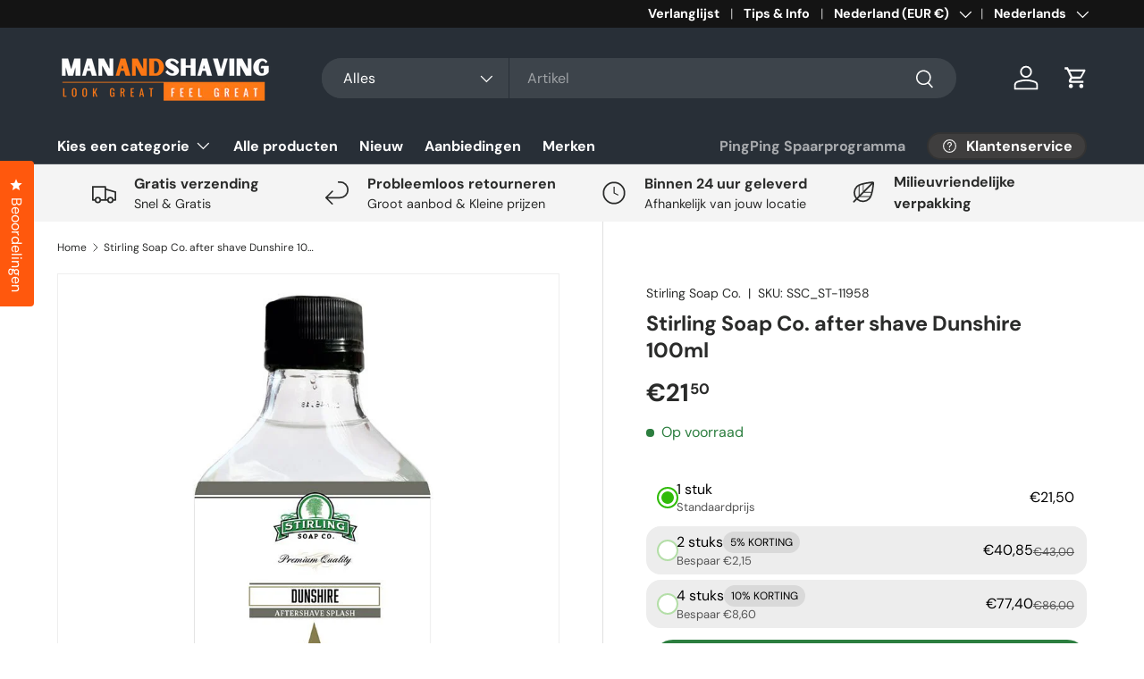

--- FILE ---
content_type: text/html; charset=utf-8
request_url: https://manandshaving.nl/products/stirling-soap-co-after-shave-dunshire-100ml
body_size: 67964
content:
<!doctype html>
<html class="no-js" lang="nl" dir="ltr">
<head>
  <script nowprocket nitro-exclude type="text/javascript" id="sa-dynamic-optimization" data-uuid="79945651-dd97-419e-b5a6-f8cb2071304a" src="[data-uri]"></script><meta charset="utf-8">
<meta name="viewport" content="width=device-width,initial-scale=1">
<title>Stirling Soap Co. after shave Dunshire - After shave - Manandshaving</title><link rel="canonical" href="https://manandshaving.nl/products/stirling-soap-co-after-shave-dunshire-100ml"><link rel="icon" href="//manandshaving.nl/cdn/shop/files/Favicon-3.png?crop=center&height=48&v=1713218332&width=48" type="image/png">
  <link rel="apple-touch-icon" href="//manandshaving.nl/cdn/shop/files/Favicon-3.png?crop=center&height=180&v=1713218332&width=180"><meta name="description" content="Stirling Soap Co. after shave Dunshire ✓ Op voorraad ✓ Gratis verzending ✓ Gratis afhalen in onze winkel ✓ Gratis retourneren ✓ Nu bestellen, morgen in huis"><meta property="og:site_name" content="Manandshaving">
<meta property="og:url" content="https://manandshaving.nl/products/stirling-soap-co-after-shave-dunshire-100ml">
<meta property="og:title" content="Stirling Soap Co. after shave Dunshire - After shave - Manandshaving">
<meta property="og:type" content="product">
<meta property="og:description" content="Stirling Soap Co. after shave Dunshire ✓ Op voorraad ✓ Gratis verzending ✓ Gratis afhalen in onze winkel ✓ Gratis retourneren ✓ Nu bestellen, morgen in huis"><meta property="og:image" content="http://manandshaving.nl/cdn/shop/files/stirling-soap-co-after-shave-dunshire-100ml-324181.jpg?crop=center&height=1200&v=1732191169&width=1200">
  <meta property="og:image:secure_url" content="https://manandshaving.nl/cdn/shop/files/stirling-soap-co-after-shave-dunshire-100ml-324181.jpg?crop=center&height=1200&v=1732191169&width=1200">
  <meta property="og:image:width" content="800">
  <meta property="og:image:height" content="800"><meta property="og:price:amount" content="21,50">
  <meta property="og:price:currency" content="EUR"><meta name="twitter:card" content="summary_large_image">
<meta name="twitter:title" content="Stirling Soap Co. after shave Dunshire - After shave - Manandshaving">
<meta name="twitter:description" content="Stirling Soap Co. after shave Dunshire ✓ Op voorraad ✓ Gratis verzending ✓ Gratis afhalen in onze winkel ✓ Gratis retourneren ✓ Nu bestellen, morgen in huis">
<link rel="preload" href="//manandshaving.nl/cdn/shop/t/28/assets/main.css?v=117877229988737664671750725011" as="style"><style data-shopify>
@font-face {
  font-family: "DM Sans";
  font-weight: 400;
  font-style: normal;
  font-display: swap;
  src: url("//manandshaving.nl/cdn/fonts/dm_sans/dmsans_n4.ec80bd4dd7e1a334c969c265873491ae56018d72.woff2") format("woff2"),
       url("//manandshaving.nl/cdn/fonts/dm_sans/dmsans_n4.87bdd914d8a61247b911147ae68e754d695c58a6.woff") format("woff");
}
@font-face {
  font-family: "DM Sans";
  font-weight: 700;
  font-style: normal;
  font-display: swap;
  src: url("//manandshaving.nl/cdn/fonts/dm_sans/dmsans_n7.97e21d81502002291ea1de8aefb79170c6946ce5.woff2") format("woff2"),
       url("//manandshaving.nl/cdn/fonts/dm_sans/dmsans_n7.af5c214f5116410ca1d53a2090665620e78e2e1b.woff") format("woff");
}
@font-face {
  font-family: "DM Sans";
  font-weight: 400;
  font-style: italic;
  font-display: swap;
  src: url("//manandshaving.nl/cdn/fonts/dm_sans/dmsans_i4.b8fe05e69ee95d5a53155c346957d8cbf5081c1a.woff2") format("woff2"),
       url("//manandshaving.nl/cdn/fonts/dm_sans/dmsans_i4.403fe28ee2ea63e142575c0aa47684d65f8c23a0.woff") format("woff");
}
@font-face {
  font-family: "DM Sans";
  font-weight: 700;
  font-style: italic;
  font-display: swap;
  src: url("//manandshaving.nl/cdn/fonts/dm_sans/dmsans_i7.52b57f7d7342eb7255084623d98ab83fd96e7f9b.woff2") format("woff2"),
       url("//manandshaving.nl/cdn/fonts/dm_sans/dmsans_i7.d5e14ef18a1d4a8ce78a4187580b4eb1759c2eda.woff") format("woff");
}
@font-face {
  font-family: "DM Sans";
  font-weight: 700;
  font-style: normal;
  font-display: swap;
  src: url("//manandshaving.nl/cdn/fonts/dm_sans/dmsans_n7.97e21d81502002291ea1de8aefb79170c6946ce5.woff2") format("woff2"),
       url("//manandshaving.nl/cdn/fonts/dm_sans/dmsans_n7.af5c214f5116410ca1d53a2090665620e78e2e1b.woff") format("woff");
}
@font-face {
  font-family: "DM Sans";
  font-weight: 700;
  font-style: normal;
  font-display: swap;
  src: url("//manandshaving.nl/cdn/fonts/dm_sans/dmsans_n7.97e21d81502002291ea1de8aefb79170c6946ce5.woff2") format("woff2"),
       url("//manandshaving.nl/cdn/fonts/dm_sans/dmsans_n7.af5c214f5116410ca1d53a2090665620e78e2e1b.woff") format("woff");
}
:root {
      --bg-color: 255 255 255 / 1.0;
      --bg-color-og: 255 255 255 / 1.0;
      --heading-color: 42 43 42;
      --text-color: 42 43 42;
      --text-color-og: 42 43 42;
      --scrollbar-color: 42 43 42;
      --link-color: 42 43 42;
      --link-color-og: 42 43 42;
      --star-color: 255 159 28;--swatch-border-color-default: 212 213 212;
        --swatch-border-color-active: 149 149 149;
        --swatch-card-size: 24px;
        --swatch-variant-picker-size: 64px;--color-scheme-1-bg: 244 244 244 / 1.0;
      --color-scheme-1-grad: linear-gradient(180deg, rgba(244, 244, 244, 1), rgba(244, 244, 244, 1) 100%);
      --color-scheme-1-heading: 42 43 42;
      --color-scheme-1-text: 42 43 42;
      --color-scheme-1-btn-bg: 255 88 13;
      --color-scheme-1-btn-text: 255 255 255;
      --color-scheme-1-btn-bg-hover: 255 124 64;--color-scheme-2-bg: 42 43 42 / 1.0;
      --color-scheme-2-grad: linear-gradient(225deg, rgba(51, 59, 67, 0.88) 8%, rgba(41, 47, 54, 1) 56%, rgba(20, 20, 20, 1) 92%);
      --color-scheme-2-heading: 255 88 13;
      --color-scheme-2-text: 255 255 255;
      --color-scheme-2-btn-bg: 255 88 13;
      --color-scheme-2-btn-text: 255 255 255;
      --color-scheme-2-btn-bg-hover: 255 124 64;--color-scheme-3-bg: 255 88 13 / 1.0;
      --color-scheme-3-grad: linear-gradient(46deg, rgba(234, 73, 0, 1) 8%, rgba(234, 73, 0, 1) 32%, rgba(255, 88, 13, 0.88) 92%);
      --color-scheme-3-heading: 255 255 255;
      --color-scheme-3-text: 255 255 255;
      --color-scheme-3-btn-bg: 42 43 42;
      --color-scheme-3-btn-text: 255 255 255;
      --color-scheme-3-btn-bg-hover: 82 83 82;

      --drawer-bg-color: 255 255 255 / 1.0;
      --drawer-text-color: 42 43 42;

      --panel-bg-color: 244 244 244 / 1.0;
      --panel-heading-color: 42 43 42;
      --panel-text-color: 42 43 42;

      --in-stock-text-color: 44 126 63;
      --low-stock-text-color: 44 126 63;
      --very-low-stock-text-color: 44 126 63;
      --no-stock-text-color: 119 119 119;
      --no-stock-backordered-text-color: 119 119 119;

      --error-bg-color: 252 237 238;
      --error-text-color: 180 12 28;
      --success-bg-color: 232 246 234;
      --success-text-color: 44 126 63;
      --info-bg-color: 228 237 250;
      --info-text-color: 26 102 210;

      --heading-font-family: "DM Sans", sans-serif;
      --heading-font-style: normal;
      --heading-font-weight: 700;
      --heading-scale-start: 4;

      --navigation-font-family: "DM Sans", sans-serif;
      --navigation-font-style: normal;
      --navigation-font-weight: 700;--heading-text-transform: none;
--subheading-text-transform: none;
      --body-font-family: "DM Sans", sans-serif;
      --body-font-style: normal;
      --body-font-weight: 400;
      --body-font-size: 16;

      --section-gap: 48;
      --heading-gap: calc(8 * var(--space-unit));--grid-column-gap: 20px;--btn-bg-color: 44 126 63;
      --btn-bg-hover-color: 81 155 98;
      --btn-text-color: 255 255 255;
      --btn-bg-color-og: 44 126 63;
      --btn-text-color-og: 255 255 255;
      --btn-alt-bg-color: 255 255 255;
      --btn-alt-bg-alpha: 1.0;
      --btn-alt-text-color: 42 43 42;
      --btn-border-width: 2px;
      --btn-padding-y: 12px;

      
      --btn-border-radius: 28px;
      

      --btn-lg-border-radius: 50%;
      --btn-icon-border-radius: 50%;
      --input-with-btn-inner-radius: var(--btn-border-radius);

      --input-bg-color: 255 255 255 / 1.0;
      --input-text-color: 42 43 42;
      --input-border-width: 2px;
      --input-border-radius: 26px;
      --textarea-border-radius: 12px;
      --input-border-radius: 28px;
      --input-lg-border-radius: 34px;
      --input-bg-color-diff-3: #f7f7f7;
      --input-bg-color-diff-6: #f0f0f0;

      --modal-border-radius: 16px;
      --modal-overlay-color: 0 0 0;
      --modal-overlay-opacity: 0.4;
      --drawer-border-radius: 16px;
      --overlay-border-radius: 0px;

      --custom-label-bg-color: 13 44 84 / 1.0;
      --custom-label-text-color: 255 255 255 / 1.0;--sale-label-bg-color: 170 17 85 / 1.0;
      --sale-label-text-color: 255 255 255 / 1.0;--sold-out-label-bg-color: 42 43 42 / 1.0;
      --sold-out-label-text-color: 255 255 255 / 1.0;--new-label-bg-color: 127 184 0 / 1.0;
      --new-label-text-color: 255 255 255 / 1.0;--preorder-label-bg-color: 0 166 237 / 1.0;
      --preorder-label-text-color: 255 255 255 / 1.0;

      --collection-label-color: 0 126 18 / 1.0;

      --page-width: 1260px;
      --gutter-sm: 20px;
      --gutter-md: 32px;
      --gutter-lg: 64px;

      --payment-terms-bg-color: #ffffff;

      --coll-card-bg-color: #F9F9F9;
      --coll-card-border-color: #f2f2f2;

      --card-highlight-bg-color: #F9F9F9;
      --card-highlight-text-color: 85 85 85;
      --card-highlight-border-color: #E1E1E1;
        
          --aos-animate-duration: 0.6s;
        

        
          --aos-min-width: 0;
        
      

      --reading-width: 48em;
    }

    @media (max-width: 769px) {
      :root {
        --reading-width: 36em;
      }
    }
  </style><link rel="stylesheet" href="//manandshaving.nl/cdn/shop/t/28/assets/main.css?v=117877229988737664671750725011">
  <script src="//manandshaving.nl/cdn/shop/t/28/assets/main.js?v=182340204423554326591750725011" defer="defer"></script><link rel="preload" href="//manandshaving.nl/cdn/fonts/dm_sans/dmsans_n4.ec80bd4dd7e1a334c969c265873491ae56018d72.woff2" as="font" type="font/woff2" crossorigin fetchpriority="high"><link rel="preload" href="//manandshaving.nl/cdn/fonts/dm_sans/dmsans_n7.97e21d81502002291ea1de8aefb79170c6946ce5.woff2" as="font" type="font/woff2" crossorigin fetchpriority="high"><script>window.performance && window.performance.mark && window.performance.mark('shopify.content_for_header.start');</script><meta name="google-site-verification" content="7jaTogjp9B6vghHQSSjPlYokK-yTd2T1q8-hexui73g">
<meta id="shopify-digital-wallet" name="shopify-digital-wallet" content="/68341793001/digital_wallets/dialog">
<meta name="shopify-checkout-api-token" content="d7847e3cb4838e1bd88cd793146ceda3">
<meta id="in-context-paypal-metadata" data-shop-id="68341793001" data-venmo-supported="false" data-environment="production" data-locale="nl_NL" data-paypal-v4="true" data-currency="EUR">
<link rel="alternate" hreflang="x-default" href="https://manandshaving.nl/products/stirling-soap-co-after-shave-dunshire-100ml">
<link rel="alternate" hreflang="nl" href="https://manandshaving.nl/products/stirling-soap-co-after-shave-dunshire-100ml">
<link rel="alternate" hreflang="fr" href="https://manandshaving.nl/fr/products/stirling-soap-co-apres-raser-dunshire-100ml">
<link rel="alternate" hreflang="en" href="https://manandshaving.nl/en/products/stirling-soap-co-after-shave-dunshire-100ml">
<link rel="alternate" hreflang="nl-BE" href="https://manandshaving.be/products/stirling-soap-co-after-shave-dunshire-100ml">
<link rel="alternate" hreflang="fr-BE" href="https://manandshaving.be/fr/products/stirling-soap-co-apres-raser-dunshire-100ml">
<link rel="alternate" hreflang="en-BE" href="https://manandshaving.be/en/products/stirling-soap-co-after-shave-dunshire-100ml">
<link rel="alternate" hreflang="en-AT" href="https://manandshaving.com/products/stirling-soap-co-after-shave-dunshire-100ml">
<link rel="alternate" hreflang="fr-AT" href="https://manandshaving.com/fr/products/stirling-soap-co-apres-raser-dunshire-100ml">
<link rel="alternate" hreflang="es-AT" href="https://manandshaving.com/es/products/stirling-soap-co-despues-de-afeitar-dunshire-100ml">
<link rel="alternate" hreflang="de-AT" href="https://manandshaving.com/de/products/stirling-soap-co-nach-der-rasierung-dunshire-100ml">
<link rel="alternate" hreflang="nl-AT" href="https://manandshaving.com/nl/products/stirling-soap-co-after-shave-dunshire-100ml">
<link rel="alternate" hreflang="it-AT" href="https://manandshaving.com/it/products/stirling-soap-co-dopo-shave-dunshire-100ml">
<link rel="alternate" hreflang="en-CH" href="https://manandshaving.com/products/stirling-soap-co-after-shave-dunshire-100ml">
<link rel="alternate" hreflang="fr-CH" href="https://manandshaving.com/fr/products/stirling-soap-co-apres-raser-dunshire-100ml">
<link rel="alternate" hreflang="es-CH" href="https://manandshaving.com/es/products/stirling-soap-co-despues-de-afeitar-dunshire-100ml">
<link rel="alternate" hreflang="de-CH" href="https://manandshaving.com/de/products/stirling-soap-co-nach-der-rasierung-dunshire-100ml">
<link rel="alternate" hreflang="nl-CH" href="https://manandshaving.com/nl/products/stirling-soap-co-after-shave-dunshire-100ml">
<link rel="alternate" hreflang="it-CH" href="https://manandshaving.com/it/products/stirling-soap-co-dopo-shave-dunshire-100ml">
<link rel="alternate" hreflang="en-CZ" href="https://manandshaving.com/products/stirling-soap-co-after-shave-dunshire-100ml">
<link rel="alternate" hreflang="fr-CZ" href="https://manandshaving.com/fr/products/stirling-soap-co-apres-raser-dunshire-100ml">
<link rel="alternate" hreflang="es-CZ" href="https://manandshaving.com/es/products/stirling-soap-co-despues-de-afeitar-dunshire-100ml">
<link rel="alternate" hreflang="de-CZ" href="https://manandshaving.com/de/products/stirling-soap-co-nach-der-rasierung-dunshire-100ml">
<link rel="alternate" hreflang="nl-CZ" href="https://manandshaving.com/nl/products/stirling-soap-co-after-shave-dunshire-100ml">
<link rel="alternate" hreflang="it-CZ" href="https://manandshaving.com/it/products/stirling-soap-co-dopo-shave-dunshire-100ml">
<link rel="alternate" hreflang="en-DE" href="https://manandshaving.com/products/stirling-soap-co-after-shave-dunshire-100ml">
<link rel="alternate" hreflang="fr-DE" href="https://manandshaving.com/fr/products/stirling-soap-co-apres-raser-dunshire-100ml">
<link rel="alternate" hreflang="es-DE" href="https://manandshaving.com/es/products/stirling-soap-co-despues-de-afeitar-dunshire-100ml">
<link rel="alternate" hreflang="de-DE" href="https://manandshaving.com/de/products/stirling-soap-co-nach-der-rasierung-dunshire-100ml">
<link rel="alternate" hreflang="nl-DE" href="https://manandshaving.com/nl/products/stirling-soap-co-after-shave-dunshire-100ml">
<link rel="alternate" hreflang="it-DE" href="https://manandshaving.com/it/products/stirling-soap-co-dopo-shave-dunshire-100ml">
<link rel="alternate" hreflang="en-DK" href="https://manandshaving.com/products/stirling-soap-co-after-shave-dunshire-100ml">
<link rel="alternate" hreflang="fr-DK" href="https://manandshaving.com/fr/products/stirling-soap-co-apres-raser-dunshire-100ml">
<link rel="alternate" hreflang="es-DK" href="https://manandshaving.com/es/products/stirling-soap-co-despues-de-afeitar-dunshire-100ml">
<link rel="alternate" hreflang="de-DK" href="https://manandshaving.com/de/products/stirling-soap-co-nach-der-rasierung-dunshire-100ml">
<link rel="alternate" hreflang="nl-DK" href="https://manandshaving.com/nl/products/stirling-soap-co-after-shave-dunshire-100ml">
<link rel="alternate" hreflang="it-DK" href="https://manandshaving.com/it/products/stirling-soap-co-dopo-shave-dunshire-100ml">
<link rel="alternate" hreflang="en-ES" href="https://manandshaving.com/products/stirling-soap-co-after-shave-dunshire-100ml">
<link rel="alternate" hreflang="fr-ES" href="https://manandshaving.com/fr/products/stirling-soap-co-apres-raser-dunshire-100ml">
<link rel="alternate" hreflang="es-ES" href="https://manandshaving.com/es/products/stirling-soap-co-despues-de-afeitar-dunshire-100ml">
<link rel="alternate" hreflang="de-ES" href="https://manandshaving.com/de/products/stirling-soap-co-nach-der-rasierung-dunshire-100ml">
<link rel="alternate" hreflang="nl-ES" href="https://manandshaving.com/nl/products/stirling-soap-co-after-shave-dunshire-100ml">
<link rel="alternate" hreflang="it-ES" href="https://manandshaving.com/it/products/stirling-soap-co-dopo-shave-dunshire-100ml">
<link rel="alternate" hreflang="en-FI" href="https://manandshaving.com/products/stirling-soap-co-after-shave-dunshire-100ml">
<link rel="alternate" hreflang="fr-FI" href="https://manandshaving.com/fr/products/stirling-soap-co-apres-raser-dunshire-100ml">
<link rel="alternate" hreflang="es-FI" href="https://manandshaving.com/es/products/stirling-soap-co-despues-de-afeitar-dunshire-100ml">
<link rel="alternate" hreflang="de-FI" href="https://manandshaving.com/de/products/stirling-soap-co-nach-der-rasierung-dunshire-100ml">
<link rel="alternate" hreflang="nl-FI" href="https://manandshaving.com/nl/products/stirling-soap-co-after-shave-dunshire-100ml">
<link rel="alternate" hreflang="it-FI" href="https://manandshaving.com/it/products/stirling-soap-co-dopo-shave-dunshire-100ml">
<link rel="alternate" hreflang="en-FR" href="https://manandshaving.com/products/stirling-soap-co-after-shave-dunshire-100ml">
<link rel="alternate" hreflang="fr-FR" href="https://manandshaving.com/fr/products/stirling-soap-co-apres-raser-dunshire-100ml">
<link rel="alternate" hreflang="es-FR" href="https://manandshaving.com/es/products/stirling-soap-co-despues-de-afeitar-dunshire-100ml">
<link rel="alternate" hreflang="de-FR" href="https://manandshaving.com/de/products/stirling-soap-co-nach-der-rasierung-dunshire-100ml">
<link rel="alternate" hreflang="nl-FR" href="https://manandshaving.com/nl/products/stirling-soap-co-after-shave-dunshire-100ml">
<link rel="alternate" hreflang="it-FR" href="https://manandshaving.com/it/products/stirling-soap-co-dopo-shave-dunshire-100ml">
<link rel="alternate" hreflang="en-IT" href="https://manandshaving.com/products/stirling-soap-co-after-shave-dunshire-100ml">
<link rel="alternate" hreflang="fr-IT" href="https://manandshaving.com/fr/products/stirling-soap-co-apres-raser-dunshire-100ml">
<link rel="alternate" hreflang="es-IT" href="https://manandshaving.com/es/products/stirling-soap-co-despues-de-afeitar-dunshire-100ml">
<link rel="alternate" hreflang="de-IT" href="https://manandshaving.com/de/products/stirling-soap-co-nach-der-rasierung-dunshire-100ml">
<link rel="alternate" hreflang="nl-IT" href="https://manandshaving.com/nl/products/stirling-soap-co-after-shave-dunshire-100ml">
<link rel="alternate" hreflang="it-IT" href="https://manandshaving.com/it/products/stirling-soap-co-dopo-shave-dunshire-100ml">
<link rel="alternate" hreflang="en-NO" href="https://manandshaving.com/products/stirling-soap-co-after-shave-dunshire-100ml">
<link rel="alternate" hreflang="fr-NO" href="https://manandshaving.com/fr/products/stirling-soap-co-apres-raser-dunshire-100ml">
<link rel="alternate" hreflang="es-NO" href="https://manandshaving.com/es/products/stirling-soap-co-despues-de-afeitar-dunshire-100ml">
<link rel="alternate" hreflang="de-NO" href="https://manandshaving.com/de/products/stirling-soap-co-nach-der-rasierung-dunshire-100ml">
<link rel="alternate" hreflang="nl-NO" href="https://manandshaving.com/nl/products/stirling-soap-co-after-shave-dunshire-100ml">
<link rel="alternate" hreflang="it-NO" href="https://manandshaving.com/it/products/stirling-soap-co-dopo-shave-dunshire-100ml">
<link rel="alternate" hreflang="en-PL" href="https://manandshaving.com/products/stirling-soap-co-after-shave-dunshire-100ml">
<link rel="alternate" hreflang="fr-PL" href="https://manandshaving.com/fr/products/stirling-soap-co-apres-raser-dunshire-100ml">
<link rel="alternate" hreflang="es-PL" href="https://manandshaving.com/es/products/stirling-soap-co-despues-de-afeitar-dunshire-100ml">
<link rel="alternate" hreflang="de-PL" href="https://manandshaving.com/de/products/stirling-soap-co-nach-der-rasierung-dunshire-100ml">
<link rel="alternate" hreflang="nl-PL" href="https://manandshaving.com/nl/products/stirling-soap-co-after-shave-dunshire-100ml">
<link rel="alternate" hreflang="it-PL" href="https://manandshaving.com/it/products/stirling-soap-co-dopo-shave-dunshire-100ml">
<link rel="alternate" hreflang="en-PT" href="https://manandshaving.com/products/stirling-soap-co-after-shave-dunshire-100ml">
<link rel="alternate" hreflang="fr-PT" href="https://manandshaving.com/fr/products/stirling-soap-co-apres-raser-dunshire-100ml">
<link rel="alternate" hreflang="es-PT" href="https://manandshaving.com/es/products/stirling-soap-co-despues-de-afeitar-dunshire-100ml">
<link rel="alternate" hreflang="de-PT" href="https://manandshaving.com/de/products/stirling-soap-co-nach-der-rasierung-dunshire-100ml">
<link rel="alternate" hreflang="nl-PT" href="https://manandshaving.com/nl/products/stirling-soap-co-after-shave-dunshire-100ml">
<link rel="alternate" hreflang="it-PT" href="https://manandshaving.com/it/products/stirling-soap-co-dopo-shave-dunshire-100ml">
<link rel="alternate" hreflang="en-SE" href="https://manandshaving.com/products/stirling-soap-co-after-shave-dunshire-100ml">
<link rel="alternate" hreflang="fr-SE" href="https://manandshaving.com/fr/products/stirling-soap-co-apres-raser-dunshire-100ml">
<link rel="alternate" hreflang="es-SE" href="https://manandshaving.com/es/products/stirling-soap-co-despues-de-afeitar-dunshire-100ml">
<link rel="alternate" hreflang="de-SE" href="https://manandshaving.com/de/products/stirling-soap-co-nach-der-rasierung-dunshire-100ml">
<link rel="alternate" hreflang="nl-SE" href="https://manandshaving.com/nl/products/stirling-soap-co-after-shave-dunshire-100ml">
<link rel="alternate" hreflang="it-SE" href="https://manandshaving.com/it/products/stirling-soap-co-dopo-shave-dunshire-100ml">
<link rel="alternate" hreflang="en-EE" href="https://manandshaving.com/products/stirling-soap-co-after-shave-dunshire-100ml">
<link rel="alternate" hreflang="fr-EE" href="https://manandshaving.com/fr/products/stirling-soap-co-apres-raser-dunshire-100ml">
<link rel="alternate" hreflang="es-EE" href="https://manandshaving.com/es/products/stirling-soap-co-despues-de-afeitar-dunshire-100ml">
<link rel="alternate" hreflang="de-EE" href="https://manandshaving.com/de/products/stirling-soap-co-nach-der-rasierung-dunshire-100ml">
<link rel="alternate" hreflang="nl-EE" href="https://manandshaving.com/nl/products/stirling-soap-co-after-shave-dunshire-100ml">
<link rel="alternate" hreflang="it-EE" href="https://manandshaving.com/it/products/stirling-soap-co-dopo-shave-dunshire-100ml">
<link rel="alternate" hreflang="en-LU" href="https://manandshaving.com/products/stirling-soap-co-after-shave-dunshire-100ml">
<link rel="alternate" hreflang="fr-LU" href="https://manandshaving.com/fr/products/stirling-soap-co-apres-raser-dunshire-100ml">
<link rel="alternate" hreflang="es-LU" href="https://manandshaving.com/es/products/stirling-soap-co-despues-de-afeitar-dunshire-100ml">
<link rel="alternate" hreflang="de-LU" href="https://manandshaving.com/de/products/stirling-soap-co-nach-der-rasierung-dunshire-100ml">
<link rel="alternate" hreflang="nl-LU" href="https://manandshaving.com/nl/products/stirling-soap-co-after-shave-dunshire-100ml">
<link rel="alternate" hreflang="it-LU" href="https://manandshaving.com/it/products/stirling-soap-co-dopo-shave-dunshire-100ml">
<link rel="alternate" hreflang="en-LI" href="https://manandshaving.com/products/stirling-soap-co-after-shave-dunshire-100ml">
<link rel="alternate" hreflang="fr-LI" href="https://manandshaving.com/fr/products/stirling-soap-co-apres-raser-dunshire-100ml">
<link rel="alternate" hreflang="es-LI" href="https://manandshaving.com/es/products/stirling-soap-co-despues-de-afeitar-dunshire-100ml">
<link rel="alternate" hreflang="de-LI" href="https://manandshaving.com/de/products/stirling-soap-co-nach-der-rasierung-dunshire-100ml">
<link rel="alternate" hreflang="nl-LI" href="https://manandshaving.com/nl/products/stirling-soap-co-after-shave-dunshire-100ml">
<link rel="alternate" hreflang="it-LI" href="https://manandshaving.com/it/products/stirling-soap-co-dopo-shave-dunshire-100ml">
<link rel="alternate" hreflang="en-LV" href="https://manandshaving.com/products/stirling-soap-co-after-shave-dunshire-100ml">
<link rel="alternate" hreflang="fr-LV" href="https://manandshaving.com/fr/products/stirling-soap-co-apres-raser-dunshire-100ml">
<link rel="alternate" hreflang="es-LV" href="https://manandshaving.com/es/products/stirling-soap-co-despues-de-afeitar-dunshire-100ml">
<link rel="alternate" hreflang="de-LV" href="https://manandshaving.com/de/products/stirling-soap-co-nach-der-rasierung-dunshire-100ml">
<link rel="alternate" hreflang="nl-LV" href="https://manandshaving.com/nl/products/stirling-soap-co-after-shave-dunshire-100ml">
<link rel="alternate" hreflang="it-LV" href="https://manandshaving.com/it/products/stirling-soap-co-dopo-shave-dunshire-100ml">
<link rel="alternate" hreflang="en-LT" href="https://manandshaving.com/products/stirling-soap-co-after-shave-dunshire-100ml">
<link rel="alternate" hreflang="fr-LT" href="https://manandshaving.com/fr/products/stirling-soap-co-apres-raser-dunshire-100ml">
<link rel="alternate" hreflang="es-LT" href="https://manandshaving.com/es/products/stirling-soap-co-despues-de-afeitar-dunshire-100ml">
<link rel="alternate" hreflang="de-LT" href="https://manandshaving.com/de/products/stirling-soap-co-nach-der-rasierung-dunshire-100ml">
<link rel="alternate" hreflang="nl-LT" href="https://manandshaving.com/nl/products/stirling-soap-co-after-shave-dunshire-100ml">
<link rel="alternate" hreflang="it-LT" href="https://manandshaving.com/it/products/stirling-soap-co-dopo-shave-dunshire-100ml">
<link rel="alternate" hreflang="en-MC" href="https://manandshaving.com/products/stirling-soap-co-after-shave-dunshire-100ml">
<link rel="alternate" hreflang="fr-MC" href="https://manandshaving.com/fr/products/stirling-soap-co-apres-raser-dunshire-100ml">
<link rel="alternate" hreflang="es-MC" href="https://manandshaving.com/es/products/stirling-soap-co-despues-de-afeitar-dunshire-100ml">
<link rel="alternate" hreflang="de-MC" href="https://manandshaving.com/de/products/stirling-soap-co-nach-der-rasierung-dunshire-100ml">
<link rel="alternate" hreflang="nl-MC" href="https://manandshaving.com/nl/products/stirling-soap-co-after-shave-dunshire-100ml">
<link rel="alternate" hreflang="it-MC" href="https://manandshaving.com/it/products/stirling-soap-co-dopo-shave-dunshire-100ml">
<link rel="alternate" hreflang="en-AD" href="https://manandshaving.com/products/stirling-soap-co-after-shave-dunshire-100ml">
<link rel="alternate" hreflang="fr-AD" href="https://manandshaving.com/fr/products/stirling-soap-co-apres-raser-dunshire-100ml">
<link rel="alternate" hreflang="es-AD" href="https://manandshaving.com/es/products/stirling-soap-co-despues-de-afeitar-dunshire-100ml">
<link rel="alternate" hreflang="de-AD" href="https://manandshaving.com/de/products/stirling-soap-co-nach-der-rasierung-dunshire-100ml">
<link rel="alternate" hreflang="nl-AD" href="https://manandshaving.com/nl/products/stirling-soap-co-after-shave-dunshire-100ml">
<link rel="alternate" hreflang="it-AD" href="https://manandshaving.com/it/products/stirling-soap-co-dopo-shave-dunshire-100ml">
<link rel="alternate" hreflang="en-HU" href="https://manandshaving.com/products/stirling-soap-co-after-shave-dunshire-100ml">
<link rel="alternate" hreflang="fr-HU" href="https://manandshaving.com/fr/products/stirling-soap-co-apres-raser-dunshire-100ml">
<link rel="alternate" hreflang="es-HU" href="https://manandshaving.com/es/products/stirling-soap-co-despues-de-afeitar-dunshire-100ml">
<link rel="alternate" hreflang="de-HU" href="https://manandshaving.com/de/products/stirling-soap-co-nach-der-rasierung-dunshire-100ml">
<link rel="alternate" hreflang="nl-HU" href="https://manandshaving.com/nl/products/stirling-soap-co-after-shave-dunshire-100ml">
<link rel="alternate" hreflang="it-HU" href="https://manandshaving.com/it/products/stirling-soap-co-dopo-shave-dunshire-100ml">
<link rel="alternate" hreflang="en-SK" href="https://manandshaving.com/products/stirling-soap-co-after-shave-dunshire-100ml">
<link rel="alternate" hreflang="fr-SK" href="https://manandshaving.com/fr/products/stirling-soap-co-apres-raser-dunshire-100ml">
<link rel="alternate" hreflang="es-SK" href="https://manandshaving.com/es/products/stirling-soap-co-despues-de-afeitar-dunshire-100ml">
<link rel="alternate" hreflang="de-SK" href="https://manandshaving.com/de/products/stirling-soap-co-nach-der-rasierung-dunshire-100ml">
<link rel="alternate" hreflang="nl-SK" href="https://manandshaving.com/nl/products/stirling-soap-co-after-shave-dunshire-100ml">
<link rel="alternate" hreflang="it-SK" href="https://manandshaving.com/it/products/stirling-soap-co-dopo-shave-dunshire-100ml">
<link rel="alternate" hreflang="en-SM" href="https://manandshaving.com/products/stirling-soap-co-after-shave-dunshire-100ml">
<link rel="alternate" hreflang="fr-SM" href="https://manandshaving.com/fr/products/stirling-soap-co-apres-raser-dunshire-100ml">
<link rel="alternate" hreflang="es-SM" href="https://manandshaving.com/es/products/stirling-soap-co-despues-de-afeitar-dunshire-100ml">
<link rel="alternate" hreflang="de-SM" href="https://manandshaving.com/de/products/stirling-soap-co-nach-der-rasierung-dunshire-100ml">
<link rel="alternate" hreflang="nl-SM" href="https://manandshaving.com/nl/products/stirling-soap-co-after-shave-dunshire-100ml">
<link rel="alternate" hreflang="it-SM" href="https://manandshaving.com/it/products/stirling-soap-co-dopo-shave-dunshire-100ml">
<link rel="alternate" hreflang="en-SI" href="https://manandshaving.com/products/stirling-soap-co-after-shave-dunshire-100ml">
<link rel="alternate" hreflang="fr-SI" href="https://manandshaving.com/fr/products/stirling-soap-co-apres-raser-dunshire-100ml">
<link rel="alternate" hreflang="es-SI" href="https://manandshaving.com/es/products/stirling-soap-co-despues-de-afeitar-dunshire-100ml">
<link rel="alternate" hreflang="de-SI" href="https://manandshaving.com/de/products/stirling-soap-co-nach-der-rasierung-dunshire-100ml">
<link rel="alternate" hreflang="nl-SI" href="https://manandshaving.com/nl/products/stirling-soap-co-after-shave-dunshire-100ml">
<link rel="alternate" hreflang="it-SI" href="https://manandshaving.com/it/products/stirling-soap-co-dopo-shave-dunshire-100ml">
<link rel="alternate" hreflang="en-AL" href="https://manandshaving.com/products/stirling-soap-co-after-shave-dunshire-100ml">
<link rel="alternate" hreflang="fr-AL" href="https://manandshaving.com/fr/products/stirling-soap-co-apres-raser-dunshire-100ml">
<link rel="alternate" hreflang="es-AL" href="https://manandshaving.com/es/products/stirling-soap-co-despues-de-afeitar-dunshire-100ml">
<link rel="alternate" hreflang="de-AL" href="https://manandshaving.com/de/products/stirling-soap-co-nach-der-rasierung-dunshire-100ml">
<link rel="alternate" hreflang="nl-AL" href="https://manandshaving.com/nl/products/stirling-soap-co-after-shave-dunshire-100ml">
<link rel="alternate" hreflang="it-AL" href="https://manandshaving.com/it/products/stirling-soap-co-dopo-shave-dunshire-100ml">
<link rel="alternate" hreflang="en-BG" href="https://manandshaving.com/products/stirling-soap-co-after-shave-dunshire-100ml">
<link rel="alternate" hreflang="fr-BG" href="https://manandshaving.com/fr/products/stirling-soap-co-apres-raser-dunshire-100ml">
<link rel="alternate" hreflang="es-BG" href="https://manandshaving.com/es/products/stirling-soap-co-despues-de-afeitar-dunshire-100ml">
<link rel="alternate" hreflang="de-BG" href="https://manandshaving.com/de/products/stirling-soap-co-nach-der-rasierung-dunshire-100ml">
<link rel="alternate" hreflang="nl-BG" href="https://manandshaving.com/nl/products/stirling-soap-co-after-shave-dunshire-100ml">
<link rel="alternate" hreflang="it-BG" href="https://manandshaving.com/it/products/stirling-soap-co-dopo-shave-dunshire-100ml">
<link rel="alternate" hreflang="en-VA" href="https://manandshaving.com/products/stirling-soap-co-after-shave-dunshire-100ml">
<link rel="alternate" hreflang="fr-VA" href="https://manandshaving.com/fr/products/stirling-soap-co-apres-raser-dunshire-100ml">
<link rel="alternate" hreflang="es-VA" href="https://manandshaving.com/es/products/stirling-soap-co-despues-de-afeitar-dunshire-100ml">
<link rel="alternate" hreflang="de-VA" href="https://manandshaving.com/de/products/stirling-soap-co-nach-der-rasierung-dunshire-100ml">
<link rel="alternate" hreflang="nl-VA" href="https://manandshaving.com/nl/products/stirling-soap-co-after-shave-dunshire-100ml">
<link rel="alternate" hreflang="it-VA" href="https://manandshaving.com/it/products/stirling-soap-co-dopo-shave-dunshire-100ml">
<link rel="alternate" hreflang="en-HR" href="https://manandshaving.com/products/stirling-soap-co-after-shave-dunshire-100ml">
<link rel="alternate" hreflang="fr-HR" href="https://manandshaving.com/fr/products/stirling-soap-co-apres-raser-dunshire-100ml">
<link rel="alternate" hreflang="es-HR" href="https://manandshaving.com/es/products/stirling-soap-co-despues-de-afeitar-dunshire-100ml">
<link rel="alternate" hreflang="de-HR" href="https://manandshaving.com/de/products/stirling-soap-co-nach-der-rasierung-dunshire-100ml">
<link rel="alternate" hreflang="nl-HR" href="https://manandshaving.com/nl/products/stirling-soap-co-after-shave-dunshire-100ml">
<link rel="alternate" hreflang="it-HR" href="https://manandshaving.com/it/products/stirling-soap-co-dopo-shave-dunshire-100ml">
<link rel="alternate" hreflang="en-GI" href="https://manandshaving.com/products/stirling-soap-co-after-shave-dunshire-100ml">
<link rel="alternate" hreflang="fr-GI" href="https://manandshaving.com/fr/products/stirling-soap-co-apres-raser-dunshire-100ml">
<link rel="alternate" hreflang="es-GI" href="https://manandshaving.com/es/products/stirling-soap-co-despues-de-afeitar-dunshire-100ml">
<link rel="alternate" hreflang="de-GI" href="https://manandshaving.com/de/products/stirling-soap-co-nach-der-rasierung-dunshire-100ml">
<link rel="alternate" hreflang="nl-GI" href="https://manandshaving.com/nl/products/stirling-soap-co-after-shave-dunshire-100ml">
<link rel="alternate" hreflang="it-GI" href="https://manandshaving.com/it/products/stirling-soap-co-dopo-shave-dunshire-100ml">
<link rel="alternate" hreflang="en-GR" href="https://manandshaving.com/products/stirling-soap-co-after-shave-dunshire-100ml">
<link rel="alternate" hreflang="fr-GR" href="https://manandshaving.com/fr/products/stirling-soap-co-apres-raser-dunshire-100ml">
<link rel="alternate" hreflang="es-GR" href="https://manandshaving.com/es/products/stirling-soap-co-despues-de-afeitar-dunshire-100ml">
<link rel="alternate" hreflang="de-GR" href="https://manandshaving.com/de/products/stirling-soap-co-nach-der-rasierung-dunshire-100ml">
<link rel="alternate" hreflang="nl-GR" href="https://manandshaving.com/nl/products/stirling-soap-co-after-shave-dunshire-100ml">
<link rel="alternate" hreflang="it-GR" href="https://manandshaving.com/it/products/stirling-soap-co-dopo-shave-dunshire-100ml">
<link rel="alternate" hreflang="en-MD" href="https://manandshaving.com/products/stirling-soap-co-after-shave-dunshire-100ml">
<link rel="alternate" hreflang="fr-MD" href="https://manandshaving.com/fr/products/stirling-soap-co-apres-raser-dunshire-100ml">
<link rel="alternate" hreflang="es-MD" href="https://manandshaving.com/es/products/stirling-soap-co-despues-de-afeitar-dunshire-100ml">
<link rel="alternate" hreflang="de-MD" href="https://manandshaving.com/de/products/stirling-soap-co-nach-der-rasierung-dunshire-100ml">
<link rel="alternate" hreflang="nl-MD" href="https://manandshaving.com/nl/products/stirling-soap-co-after-shave-dunshire-100ml">
<link rel="alternate" hreflang="it-MD" href="https://manandshaving.com/it/products/stirling-soap-co-dopo-shave-dunshire-100ml">
<link rel="alternate" hreflang="en-RO" href="https://manandshaving.com/products/stirling-soap-co-after-shave-dunshire-100ml">
<link rel="alternate" hreflang="fr-RO" href="https://manandshaving.com/fr/products/stirling-soap-co-apres-raser-dunshire-100ml">
<link rel="alternate" hreflang="es-RO" href="https://manandshaving.com/es/products/stirling-soap-co-despues-de-afeitar-dunshire-100ml">
<link rel="alternate" hreflang="de-RO" href="https://manandshaving.com/de/products/stirling-soap-co-nach-der-rasierung-dunshire-100ml">
<link rel="alternate" hreflang="nl-RO" href="https://manandshaving.com/nl/products/stirling-soap-co-after-shave-dunshire-100ml">
<link rel="alternate" hreflang="it-RO" href="https://manandshaving.com/it/products/stirling-soap-co-dopo-shave-dunshire-100ml">
<link rel="alternate" hreflang="en-RS" href="https://manandshaving.com/products/stirling-soap-co-after-shave-dunshire-100ml">
<link rel="alternate" hreflang="fr-RS" href="https://manandshaving.com/fr/products/stirling-soap-co-apres-raser-dunshire-100ml">
<link rel="alternate" hreflang="es-RS" href="https://manandshaving.com/es/products/stirling-soap-co-despues-de-afeitar-dunshire-100ml">
<link rel="alternate" hreflang="de-RS" href="https://manandshaving.com/de/products/stirling-soap-co-nach-der-rasierung-dunshire-100ml">
<link rel="alternate" hreflang="nl-RS" href="https://manandshaving.com/nl/products/stirling-soap-co-after-shave-dunshire-100ml">
<link rel="alternate" hreflang="it-RS" href="https://manandshaving.com/it/products/stirling-soap-co-dopo-shave-dunshire-100ml">
<link rel="alternate" hreflang="en-UA" href="https://manandshaving.com/products/stirling-soap-co-after-shave-dunshire-100ml">
<link rel="alternate" hreflang="fr-UA" href="https://manandshaving.com/fr/products/stirling-soap-co-apres-raser-dunshire-100ml">
<link rel="alternate" hreflang="es-UA" href="https://manandshaving.com/es/products/stirling-soap-co-despues-de-afeitar-dunshire-100ml">
<link rel="alternate" hreflang="de-UA" href="https://manandshaving.com/de/products/stirling-soap-co-nach-der-rasierung-dunshire-100ml">
<link rel="alternate" hreflang="nl-UA" href="https://manandshaving.com/nl/products/stirling-soap-co-after-shave-dunshire-100ml">
<link rel="alternate" hreflang="it-UA" href="https://manandshaving.com/it/products/stirling-soap-co-dopo-shave-dunshire-100ml">
<link rel="alternate" hreflang="en-MT" href="https://manandshaving.com/products/stirling-soap-co-after-shave-dunshire-100ml">
<link rel="alternate" hreflang="fr-MT" href="https://manandshaving.com/fr/products/stirling-soap-co-apres-raser-dunshire-100ml">
<link rel="alternate" hreflang="es-MT" href="https://manandshaving.com/es/products/stirling-soap-co-despues-de-afeitar-dunshire-100ml">
<link rel="alternate" hreflang="de-MT" href="https://manandshaving.com/de/products/stirling-soap-co-nach-der-rasierung-dunshire-100ml">
<link rel="alternate" hreflang="nl-MT" href="https://manandshaving.com/nl/products/stirling-soap-co-after-shave-dunshire-100ml">
<link rel="alternate" hreflang="it-MT" href="https://manandshaving.com/it/products/stirling-soap-co-dopo-shave-dunshire-100ml">
<link rel="alternate" hreflang="en-IM" href="https://manandshaving.com/products/stirling-soap-co-after-shave-dunshire-100ml">
<link rel="alternate" hreflang="fr-IM" href="https://manandshaving.com/fr/products/stirling-soap-co-apres-raser-dunshire-100ml">
<link rel="alternate" hreflang="es-IM" href="https://manandshaving.com/es/products/stirling-soap-co-despues-de-afeitar-dunshire-100ml">
<link rel="alternate" hreflang="de-IM" href="https://manandshaving.com/de/products/stirling-soap-co-nach-der-rasierung-dunshire-100ml">
<link rel="alternate" hreflang="nl-IM" href="https://manandshaving.com/nl/products/stirling-soap-co-after-shave-dunshire-100ml">
<link rel="alternate" hreflang="it-IM" href="https://manandshaving.com/it/products/stirling-soap-co-dopo-shave-dunshire-100ml">
<link rel="alternate" hreflang="en-BA" href="https://manandshaving.com/products/stirling-soap-co-after-shave-dunshire-100ml">
<link rel="alternate" hreflang="fr-BA" href="https://manandshaving.com/fr/products/stirling-soap-co-apres-raser-dunshire-100ml">
<link rel="alternate" hreflang="es-BA" href="https://manandshaving.com/es/products/stirling-soap-co-despues-de-afeitar-dunshire-100ml">
<link rel="alternate" hreflang="de-BA" href="https://manandshaving.com/de/products/stirling-soap-co-nach-der-rasierung-dunshire-100ml">
<link rel="alternate" hreflang="nl-BA" href="https://manandshaving.com/nl/products/stirling-soap-co-after-shave-dunshire-100ml">
<link rel="alternate" hreflang="it-BA" href="https://manandshaving.com/it/products/stirling-soap-co-dopo-shave-dunshire-100ml">
<link rel="alternate" hreflang="en-CY" href="https://manandshaving.com/products/stirling-soap-co-after-shave-dunshire-100ml">
<link rel="alternate" hreflang="fr-CY" href="https://manandshaving.com/fr/products/stirling-soap-co-apres-raser-dunshire-100ml">
<link rel="alternate" hreflang="es-CY" href="https://manandshaving.com/es/products/stirling-soap-co-despues-de-afeitar-dunshire-100ml">
<link rel="alternate" hreflang="de-CY" href="https://manandshaving.com/de/products/stirling-soap-co-nach-der-rasierung-dunshire-100ml">
<link rel="alternate" hreflang="nl-CY" href="https://manandshaving.com/nl/products/stirling-soap-co-after-shave-dunshire-100ml">
<link rel="alternate" hreflang="it-CY" href="https://manandshaving.com/it/products/stirling-soap-co-dopo-shave-dunshire-100ml">
<link rel="alternate" hreflang="en-ZA" href="https://manandshaving.com/products/stirling-soap-co-after-shave-dunshire-100ml">
<link rel="alternate" hreflang="fr-ZA" href="https://manandshaving.com/fr/products/stirling-soap-co-apres-raser-dunshire-100ml">
<link rel="alternate" hreflang="es-ZA" href="https://manandshaving.com/es/products/stirling-soap-co-despues-de-afeitar-dunshire-100ml">
<link rel="alternate" hreflang="de-ZA" href="https://manandshaving.com/de/products/stirling-soap-co-nach-der-rasierung-dunshire-100ml">
<link rel="alternate" hreflang="nl-ZA" href="https://manandshaving.com/nl/products/stirling-soap-co-after-shave-dunshire-100ml">
<link rel="alternate" hreflang="it-ZA" href="https://manandshaving.com/it/products/stirling-soap-co-dopo-shave-dunshire-100ml">
<link rel="alternate" type="application/json+oembed" href="https://manandshaving.nl/products/stirling-soap-co-after-shave-dunshire-100ml.oembed">
<script async="async" src="/checkouts/internal/preloads.js?locale=nl-NL"></script>
<link rel="preconnect" href="https://shop.app" crossorigin="anonymous">
<script async="async" src="https://shop.app/checkouts/internal/preloads.js?locale=nl-NL&shop_id=68341793001" crossorigin="anonymous"></script>
<script id="apple-pay-shop-capabilities" type="application/json">{"shopId":68341793001,"countryCode":"BE","currencyCode":"EUR","merchantCapabilities":["supports3DS"],"merchantId":"gid:\/\/shopify\/Shop\/68341793001","merchantName":"Manandshaving","requiredBillingContactFields":["postalAddress","email","phone"],"requiredShippingContactFields":["postalAddress","email","phone"],"shippingType":"shipping","supportedNetworks":["visa","maestro","masterCard","amex"],"total":{"type":"pending","label":"Manandshaving","amount":"1.00"},"shopifyPaymentsEnabled":true,"supportsSubscriptions":true}</script>
<script id="shopify-features" type="application/json">{"accessToken":"d7847e3cb4838e1bd88cd793146ceda3","betas":["rich-media-storefront-analytics"],"domain":"manandshaving.nl","predictiveSearch":true,"shopId":68341793001,"locale":"nl"}</script>
<script>var Shopify = Shopify || {};
Shopify.shop = "manandshaving.myshopify.com";
Shopify.locale = "nl";
Shopify.currency = {"active":"EUR","rate":"1.0"};
Shopify.country = "NL";
Shopify.theme = {"name":"Manandshaving 2.0","id":179558351221,"schema_name":"Enterprise","schema_version":"2.0.0","theme_store_id":1657,"role":"main"};
Shopify.theme.handle = "null";
Shopify.theme.style = {"id":null,"handle":null};
Shopify.cdnHost = "manandshaving.nl/cdn";
Shopify.routes = Shopify.routes || {};
Shopify.routes.root = "/";</script>
<script type="module">!function(o){(o.Shopify=o.Shopify||{}).modules=!0}(window);</script>
<script>!function(o){function n(){var o=[];function n(){o.push(Array.prototype.slice.apply(arguments))}return n.q=o,n}var t=o.Shopify=o.Shopify||{};t.loadFeatures=n(),t.autoloadFeatures=n()}(window);</script>
<script>
  window.ShopifyPay = window.ShopifyPay || {};
  window.ShopifyPay.apiHost = "shop.app\/pay";
  window.ShopifyPay.redirectState = null;
</script>
<script id="shop-js-analytics" type="application/json">{"pageType":"product"}</script>
<script defer="defer" async type="module" src="//manandshaving.nl/cdn/shopifycloud/shop-js/modules/v2/client.init-shop-cart-sync_C6i3jkHJ.nl.esm.js"></script>
<script defer="defer" async type="module" src="//manandshaving.nl/cdn/shopifycloud/shop-js/modules/v2/chunk.common_BswcWXXM.esm.js"></script>
<script type="module">
  await import("//manandshaving.nl/cdn/shopifycloud/shop-js/modules/v2/client.init-shop-cart-sync_C6i3jkHJ.nl.esm.js");
await import("//manandshaving.nl/cdn/shopifycloud/shop-js/modules/v2/chunk.common_BswcWXXM.esm.js");

  window.Shopify.SignInWithShop?.initShopCartSync?.({"fedCMEnabled":true,"windoidEnabled":true});

</script>
<script>
  window.Shopify = window.Shopify || {};
  if (!window.Shopify.featureAssets) window.Shopify.featureAssets = {};
  window.Shopify.featureAssets['shop-js'] = {"shop-cart-sync":["modules/v2/client.shop-cart-sync_CZ94901E.nl.esm.js","modules/v2/chunk.common_BswcWXXM.esm.js"],"init-fed-cm":["modules/v2/client.init-fed-cm_Bhxzq1Av.nl.esm.js","modules/v2/chunk.common_BswcWXXM.esm.js"],"init-windoid":["modules/v2/client.init-windoid_DaWlpY2d.nl.esm.js","modules/v2/chunk.common_BswcWXXM.esm.js"],"shop-cash-offers":["modules/v2/client.shop-cash-offers_CvzbeIcj.nl.esm.js","modules/v2/chunk.common_BswcWXXM.esm.js","modules/v2/chunk.modal_DrlAPDrt.esm.js"],"shop-button":["modules/v2/client.shop-button_C6AYsd0g.nl.esm.js","modules/v2/chunk.common_BswcWXXM.esm.js"],"init-shop-email-lookup-coordinator":["modules/v2/client.init-shop-email-lookup-coordinator_gutOgwhz.nl.esm.js","modules/v2/chunk.common_BswcWXXM.esm.js"],"shop-toast-manager":["modules/v2/client.shop-toast-manager_CNZwTRsQ.nl.esm.js","modules/v2/chunk.common_BswcWXXM.esm.js"],"shop-login-button":["modules/v2/client.shop-login-button_9WsqYXnS.nl.esm.js","modules/v2/chunk.common_BswcWXXM.esm.js","modules/v2/chunk.modal_DrlAPDrt.esm.js"],"avatar":["modules/v2/client.avatar_BTnouDA3.nl.esm.js"],"init-shop-cart-sync":["modules/v2/client.init-shop-cart-sync_C6i3jkHJ.nl.esm.js","modules/v2/chunk.common_BswcWXXM.esm.js"],"pay-button":["modules/v2/client.pay-button_D0CY5Z72.nl.esm.js","modules/v2/chunk.common_BswcWXXM.esm.js"],"init-shop-for-new-customer-accounts":["modules/v2/client.init-shop-for-new-customer-accounts_BGMyI5yD.nl.esm.js","modules/v2/client.shop-login-button_9WsqYXnS.nl.esm.js","modules/v2/chunk.common_BswcWXXM.esm.js","modules/v2/chunk.modal_DrlAPDrt.esm.js"],"init-customer-accounts-sign-up":["modules/v2/client.init-customer-accounts-sign-up_CsVy15L-.nl.esm.js","modules/v2/client.shop-login-button_9WsqYXnS.nl.esm.js","modules/v2/chunk.common_BswcWXXM.esm.js","modules/v2/chunk.modal_DrlAPDrt.esm.js"],"shop-follow-button":["modules/v2/client.shop-follow-button_CcVMvnCK.nl.esm.js","modules/v2/chunk.common_BswcWXXM.esm.js","modules/v2/chunk.modal_DrlAPDrt.esm.js"],"checkout-modal":["modules/v2/client.checkout-modal_DXQEEo_K.nl.esm.js","modules/v2/chunk.common_BswcWXXM.esm.js","modules/v2/chunk.modal_DrlAPDrt.esm.js"],"init-customer-accounts":["modules/v2/client.init-customer-accounts_BCKHF9sU.nl.esm.js","modules/v2/client.shop-login-button_9WsqYXnS.nl.esm.js","modules/v2/chunk.common_BswcWXXM.esm.js","modules/v2/chunk.modal_DrlAPDrt.esm.js"],"lead-capture":["modules/v2/client.lead-capture_BOSAdm0Q.nl.esm.js","modules/v2/chunk.common_BswcWXXM.esm.js","modules/v2/chunk.modal_DrlAPDrt.esm.js"],"shop-login":["modules/v2/client.shop-login_Dqs9bWtE.nl.esm.js","modules/v2/chunk.common_BswcWXXM.esm.js","modules/v2/chunk.modal_DrlAPDrt.esm.js"],"payment-terms":["modules/v2/client.payment-terms_BENis1BN.nl.esm.js","modules/v2/chunk.common_BswcWXXM.esm.js","modules/v2/chunk.modal_DrlAPDrt.esm.js"]};
</script>
<script>(function() {
  var isLoaded = false;
  function asyncLoad() {
    if (isLoaded) return;
    isLoaded = true;
    var urls = ["https:\/\/cdn.adscale.com\/static\/ecom_js\/manandshaving\/add_item_to_cart.js?ver=20260120\u0026shop=manandshaving.myshopify.com"];
    for (var i = 0; i < urls.length; i++) {
      var s = document.createElement('script');
      s.type = 'text/javascript';
      s.async = true;
      s.src = urls[i];
      var x = document.getElementsByTagName('script')[0];
      x.parentNode.insertBefore(s, x);
    }
  };
  if(window.attachEvent) {
    window.attachEvent('onload', asyncLoad);
  } else {
    window.addEventListener('load', asyncLoad, false);
  }
})();</script>
<script id="__st">var __st={"a":68341793001,"offset":3600,"reqid":"0410a5a5-e2ca-49de-a812-40275e2d676c-1768881634","pageurl":"manandshaving.nl\/products\/stirling-soap-co-after-shave-dunshire-100ml","u":"d9197114658e","p":"product","rtyp":"product","rid":8606740676841};</script>
<script>window.ShopifyPaypalV4VisibilityTracking = true;</script>
<script id="captcha-bootstrap">!function(){'use strict';const t='contact',e='account',n='new_comment',o=[[t,t],['blogs',n],['comments',n],[t,'customer']],c=[[e,'customer_login'],[e,'guest_login'],[e,'recover_customer_password'],[e,'create_customer']],r=t=>t.map((([t,e])=>`form[action*='/${t}']:not([data-nocaptcha='true']) input[name='form_type'][value='${e}']`)).join(','),a=t=>()=>t?[...document.querySelectorAll(t)].map((t=>t.form)):[];function s(){const t=[...o],e=r(t);return a(e)}const i='password',u='form_key',d=['recaptcha-v3-token','g-recaptcha-response','h-captcha-response',i],f=()=>{try{return window.sessionStorage}catch{return}},m='__shopify_v',_=t=>t.elements[u];function p(t,e,n=!1){try{const o=window.sessionStorage,c=JSON.parse(o.getItem(e)),{data:r}=function(t){const{data:e,action:n}=t;return t[m]||n?{data:e,action:n}:{data:t,action:n}}(c);for(const[e,n]of Object.entries(r))t.elements[e]&&(t.elements[e].value=n);n&&o.removeItem(e)}catch(o){console.error('form repopulation failed',{error:o})}}const l='form_type',E='cptcha';function T(t){t.dataset[E]=!0}const w=window,h=w.document,L='Shopify',v='ce_forms',y='captcha';let A=!1;((t,e)=>{const n=(g='f06e6c50-85a8-45c8-87d0-21a2b65856fe',I='https://cdn.shopify.com/shopifycloud/storefront-forms-hcaptcha/ce_storefront_forms_captcha_hcaptcha.v1.5.2.iife.js',D={infoText:'Beschermd door hCaptcha',privacyText:'Privacy',termsText:'Voorwaarden'},(t,e,n)=>{const o=w[L][v],c=o.bindForm;if(c)return c(t,g,e,D).then(n);var r;o.q.push([[t,g,e,D],n]),r=I,A||(h.body.append(Object.assign(h.createElement('script'),{id:'captcha-provider',async:!0,src:r})),A=!0)});var g,I,D;w[L]=w[L]||{},w[L][v]=w[L][v]||{},w[L][v].q=[],w[L][y]=w[L][y]||{},w[L][y].protect=function(t,e){n(t,void 0,e),T(t)},Object.freeze(w[L][y]),function(t,e,n,w,h,L){const[v,y,A,g]=function(t,e,n){const i=e?o:[],u=t?c:[],d=[...i,...u],f=r(d),m=r(i),_=r(d.filter((([t,e])=>n.includes(e))));return[a(f),a(m),a(_),s()]}(w,h,L),I=t=>{const e=t.target;return e instanceof HTMLFormElement?e:e&&e.form},D=t=>v().includes(t);t.addEventListener('submit',(t=>{const e=I(t);if(!e)return;const n=D(e)&&!e.dataset.hcaptchaBound&&!e.dataset.recaptchaBound,o=_(e),c=g().includes(e)&&(!o||!o.value);(n||c)&&t.preventDefault(),c&&!n&&(function(t){try{if(!f())return;!function(t){const e=f();if(!e)return;const n=_(t);if(!n)return;const o=n.value;o&&e.removeItem(o)}(t);const e=Array.from(Array(32),(()=>Math.random().toString(36)[2])).join('');!function(t,e){_(t)||t.append(Object.assign(document.createElement('input'),{type:'hidden',name:u})),t.elements[u].value=e}(t,e),function(t,e){const n=f();if(!n)return;const o=[...t.querySelectorAll(`input[type='${i}']`)].map((({name:t})=>t)),c=[...d,...o],r={};for(const[a,s]of new FormData(t).entries())c.includes(a)||(r[a]=s);n.setItem(e,JSON.stringify({[m]:1,action:t.action,data:r}))}(t,e)}catch(e){console.error('failed to persist form',e)}}(e),e.submit())}));const S=(t,e)=>{t&&!t.dataset[E]&&(n(t,e.some((e=>e===t))),T(t))};for(const o of['focusin','change'])t.addEventListener(o,(t=>{const e=I(t);D(e)&&S(e,y())}));const B=e.get('form_key'),M=e.get(l),P=B&&M;t.addEventListener('DOMContentLoaded',(()=>{const t=y();if(P)for(const e of t)e.elements[l].value===M&&p(e,B);[...new Set([...A(),...v().filter((t=>'true'===t.dataset.shopifyCaptcha))])].forEach((e=>S(e,t)))}))}(h,new URLSearchParams(w.location.search),n,t,e,['guest_login'])})(!0,!0)}();</script>
<script integrity="sha256-4kQ18oKyAcykRKYeNunJcIwy7WH5gtpwJnB7kiuLZ1E=" data-source-attribution="shopify.loadfeatures" defer="defer" src="//manandshaving.nl/cdn/shopifycloud/storefront/assets/storefront/load_feature-a0a9edcb.js" crossorigin="anonymous"></script>
<script crossorigin="anonymous" defer="defer" src="//manandshaving.nl/cdn/shopifycloud/storefront/assets/shopify_pay/storefront-65b4c6d7.js?v=20250812"></script>
<script data-source-attribution="shopify.dynamic_checkout.dynamic.init">var Shopify=Shopify||{};Shopify.PaymentButton=Shopify.PaymentButton||{isStorefrontPortableWallets:!0,init:function(){window.Shopify.PaymentButton.init=function(){};var t=document.createElement("script");t.src="https://manandshaving.nl/cdn/shopifycloud/portable-wallets/latest/portable-wallets.nl.js",t.type="module",document.head.appendChild(t)}};
</script>
<script data-source-attribution="shopify.dynamic_checkout.buyer_consent">
  function portableWalletsHideBuyerConsent(e){var t=document.getElementById("shopify-buyer-consent"),n=document.getElementById("shopify-subscription-policy-button");t&&n&&(t.classList.add("hidden"),t.setAttribute("aria-hidden","true"),n.removeEventListener("click",e))}function portableWalletsShowBuyerConsent(e){var t=document.getElementById("shopify-buyer-consent"),n=document.getElementById("shopify-subscription-policy-button");t&&n&&(t.classList.remove("hidden"),t.removeAttribute("aria-hidden"),n.addEventListener("click",e))}window.Shopify?.PaymentButton&&(window.Shopify.PaymentButton.hideBuyerConsent=portableWalletsHideBuyerConsent,window.Shopify.PaymentButton.showBuyerConsent=portableWalletsShowBuyerConsent);
</script>
<script data-source-attribution="shopify.dynamic_checkout.cart.bootstrap">document.addEventListener("DOMContentLoaded",(function(){function t(){return document.querySelector("shopify-accelerated-checkout-cart, shopify-accelerated-checkout")}if(t())Shopify.PaymentButton.init();else{new MutationObserver((function(e,n){t()&&(Shopify.PaymentButton.init(),n.disconnect())})).observe(document.body,{childList:!0,subtree:!0})}}));
</script>
<script id='scb4127' type='text/javascript' async='' src='https://manandshaving.nl/cdn/shopifycloud/privacy-banner/storefront-banner.js'></script><link id="shopify-accelerated-checkout-styles" rel="stylesheet" media="screen" href="https://manandshaving.nl/cdn/shopifycloud/portable-wallets/latest/accelerated-checkout-backwards-compat.css" crossorigin="anonymous">
<style id="shopify-accelerated-checkout-cart">
        #shopify-buyer-consent {
  margin-top: 1em;
  display: inline-block;
  width: 100%;
}

#shopify-buyer-consent.hidden {
  display: none;
}

#shopify-subscription-policy-button {
  background: none;
  border: none;
  padding: 0;
  text-decoration: underline;
  font-size: inherit;
  cursor: pointer;
}

#shopify-subscription-policy-button::before {
  box-shadow: none;
}

      </style>
<script id="sections-script" data-sections="header,footer" defer="defer" src="//manandshaving.nl/cdn/shop/t/28/compiled_assets/scripts.js?v=5603"></script>
<script>window.performance && window.performance.mark && window.performance.mark('shopify.content_for_header.end');</script>

    <script src="//manandshaving.nl/cdn/shop/t/28/assets/animate-on-scroll.js?v=15249566486942820451750725010" defer="defer"></script>
    <link rel="stylesheet" href="//manandshaving.nl/cdn/shop/t/28/assets/animate-on-scroll.css?v=116194678796051782541750725010">
  

  <script>document.documentElement.className = document.documentElement.className.replace('no-js', 'js');</script><!-- CC Custom Head Start --><!-- CC Custom Head End --><!-- BEGIN app block: shopify://apps/froonze-loyalty-wishlist/blocks/customer_account_page/3c495b68-652c-468d-a0ef-5bad6935d104 --><!-- BEGIN app snippet: main_color_variables -->





<style>
  :root {
    --frcp-primaryColor:  #ff580d;
    --frcp-btnTextColor: #ffffff;
    --frcp-backgroundColor: #ffffff;
    --frcp-textColor: #2a2b2a;
    --frcp-hoverOpacity:  0.7;
  }
</style>
<!-- END app snippet -->

<script>
  window.frcp ||= {}
  frcp.customerPage ||= {}
  frcp.customerPage.enabled = true
  frcp.customerPage.path = "\/products\/stirling-soap-co-after-shave-dunshire-100ml"
  frcp.customerPage.accountPage = null
  frcp.customerId = null
</script>




  
    <!-- BEGIN app snippet: shop_data_script --><script id='frcp_shop_data_script'>
  window.frcp = window.frcp || {}
  window.frcp.customerPage = window.frcp.customerPage || {}
  window.frcp.plugins = window.frcp.plugins || Object({"social_logins":null,"wishlist":"basic","order_actions":null,"custom_forms":null,"loyalty":"second","customer_account":"grandfathered","cp_integrations":null})
</script>
<!-- END app snippet -->
    <!-- BEGIN app snippet: assets_loader --><script id="recently_viewed">
  (function() {
    const _loadAsset = function(tag, params, id) {
      const asset = document.createElement(tag)
      for (const key in params) asset[key] = params[key]
      if (id) asset.id = `frcp_${id.split('-')[0]}_main_js`
      document.head.append(asset)
    }
    if (document.readyState !== 'loading') {
      _loadAsset('script', { src: 'https://cdn.shopify.com/extensions/019bba91-c314-770d-85a1-b154f49c8504/customer-portal-261/assets/recently_viewed-Cv02ChBo.js', type: 'module', defer: true }, 'recently_viewed-Cv02ChBo.js')
    } else {
      document.addEventListener('DOMContentLoaded', () => {
        _loadAsset('script', { src: 'https://cdn.shopify.com/extensions/019bba91-c314-770d-85a1-b154f49c8504/customer-portal-261/assets/recently_viewed-Cv02ChBo.js', type: 'module', defer: true }, 'recently_viewed-Cv02ChBo.js')
      })
    }

    
  })()
</script>
<!-- END app snippet -->
  



<!-- END app block --><!-- BEGIN app block: shopify://apps/mida-replay-heatmaps/blocks/mida_recorder/e4c350c5-eabf-426d-8014-47ef50412bd0 -->
    <script>
        window.msrPageTitle = "Stirling Soap Co. after shave Dunshire - After shave - Manandshaving";
        
            window.msrQuota = "{&quot;version&quot;:&quot;session&quot;,&quot;date&quot;:&quot;2026-01-10T12:22:42.696Z&quot;}";
            window.sessionStorage.setItem("msrQuota", "{&quot;version&quot;:&quot;session&quot;,&quot;date&quot;:&quot;2026-01-10T12:22:42.696Z&quot;}")
        
        window.msrCart = {"note":null,"attributes":{},"original_total_price":0,"total_price":0,"total_discount":0,"total_weight":0.0,"item_count":0,"items":[],"requires_shipping":false,"currency":"EUR","items_subtotal_price":0,"cart_level_discount_applications":[],"checkout_charge_amount":0}
        window.msrCustomer = {
            email: "",
            id: "",
        }

        

        

        window.msrTheme = {
            name: "",
            type: "product",
        };
        window.msrData = Object.freeze({
            proxy: '',
        });
    </script>
    
    
        <script src='https://cdn.shopify.com/extensions/019bc0f8-9fd9-7d8f-b07f-f42dbc4516de/version_f57515d6-2026-01-15_16h24m/assets/recorder.msr.js' defer='defer'></script>
    
    

    


    
    
    
    
    



<!-- END app block --><!-- BEGIN app block: shopify://apps/froonze-loyalty-wishlist/blocks/loyalty/3c495b68-652c-468d-a0ef-5bad6935d104 -->

<script>
  window.frcp = window.frcp || {}
  frcp.appProxy = "\/apps\/customer-portal" || '/apps/customer-portal'
  frcp.plugins = frcp.plugins || Object({"social_logins":null,"wishlist":"basic","order_actions":null,"custom_forms":null,"loyalty":"second","customer_account":"grandfathered","cp_integrations":null})
  frcp.moneyFormat ="€{{amount_with_comma_separator}}"
  frcp.httpsUrl = "https://app.froonze.com"
  frcp.useAppProxi = true
  frcp.defaultShopCurrency = "EUR"
  frcp.shopId = 68341793001
  frcp.loyalty = {
    customer: {
      id: null,
      froonzeToken: "ada95ce74e35368b18d952ce518c75a4db60c250dd50e55c7b337ee40087a401",
      firstName: null,
      lastName: null,
      phone: null,
      email: null,
      gender: null,
      dateOfBirth: '',
      tags: null,
      data: Object(),
      storeCredit: {
        amount: null,
        currency: null,
      } ,
    },
    settings: Object({"loyalty_blacklisted_customer_tags":[],"loyalty_enable_widget":false,"loyalty_widget_settings":{"show_launcher":true,"launcher_border_radius":0,"launcher_vertical_offset":0,"launcher_horizontal_offset":0,"launcher_background":"#5873F9","launcher_color":"#ffffff","widget_primary_color":"#5873F9","widget_button_text_color":"#ffffff","widget_background_color":"#ffffff","widget_banner_text_color":"#ffffff","widget_header_text_color":"#ffffff","widget_text_color":"#202202","placement":"left"},"date_format":"dd/mm/yyyy","earning_rules":[{"earning_type":"order","order_earning_type":"increment","order_increment_spending_unit":1,"advanced_options":null,"vip_tier_setting_id":null,"period_limit_enabled":false,"period_limit_value":1,"period_limit_unit":"year","reward_type":"points","store_credit_expiration_enabled":false,"store_credit_expires_after_days":100,"order_increment_rounding_enabled":true,"custom_icon_url":null,"value":140},{"earning_type":"create_account","order_earning_type":null,"order_increment_spending_unit":null,"advanced_options":null,"vip_tier_setting_id":null,"period_limit_enabled":null,"period_limit_value":null,"period_limit_unit":null,"reward_type":"points","store_credit_expiration_enabled":false,"store_credit_expires_after_days":100,"order_increment_rounding_enabled":true,"custom_icon_url":null,"value":150},{"earning_type":"birthday","order_earning_type":null,"order_increment_spending_unit":null,"advanced_options":null,"vip_tier_setting_id":null,"period_limit_enabled":null,"period_limit_value":null,"period_limit_unit":null,"reward_type":"points","store_credit_expiration_enabled":false,"store_credit_expires_after_days":100,"order_increment_rounding_enabled":true,"custom_icon_url":null,"value":500},{"earning_type":"share_facebook","order_earning_type":null,"order_increment_spending_unit":null,"advanced_options":{"url":"https://manandshaving.com"},"vip_tier_setting_id":null,"period_limit_enabled":null,"period_limit_value":null,"period_limit_unit":null,"reward_type":"points","store_credit_expiration_enabled":false,"store_credit_expires_after_days":100,"order_increment_rounding_enabled":true,"custom_icon_url":null,"value":250}],"spending_rules":[{"id":10267,"title":"3% korting op het assortiment van DR Harris, Geo F Trumper en Truefitt & Hill","reward_type":"percentage_discount","points_cost":4100,"discount_amount_points_type":null,"discount_value":3,"discount_apply_to":"collections","discount_collection_ids":["430704034025","430704460009","430706295017"],"discount_expiration_enabled":true,"discount_expires_after_days":100,"discount_min_order_subtotal":30,"discount_min_order_requirement_enabled":true,"discount_combines_with_free_shipping":false,"discount_combines_with_order_discounts":null,"discount_combines_with_product_discounts":true,"free_shipping_max_price_enabled":null,"free_shipping_max_price":null,"free_shipping_combines_with_product_and_order_discounts":false,"custom_icon_url":"https://s3.amazonaws.com/files.froonze.com/loyalty_icon/manandshaving/chatgpt-image-10-sep-2025-21_31_54--1b3e4aa0-223b-4082-9c6b-b97c6d007578.png"},{"id":10266,"title":"5% korting op het assortiment van E&S Rasage","reward_type":"percentage_discount","points_cost":4100,"discount_amount_points_type":null,"discount_value":5,"discount_apply_to":"collections","discount_collection_ids":["430704099561"],"discount_expiration_enabled":true,"discount_expires_after_days":100,"discount_min_order_subtotal":30,"discount_min_order_requirement_enabled":true,"discount_combines_with_free_shipping":false,"discount_combines_with_order_discounts":null,"discount_combines_with_product_discounts":true,"free_shipping_max_price_enabled":null,"free_shipping_max_price":null,"free_shipping_combines_with_product_and_order_discounts":false,"custom_icon_url":"https://s3.amazonaws.com/files.froonze.com/loyalty_icon/manandshaving/e-s-rasage-vegan-scheercreme-exotiki-125gr-362852--873e72d3-c0e3-402d-ad11-02d9e7afa1f0.webp"},{"id":10262,"title":"5% korting op het assortiment van Muhle STYLO","reward_type":"percentage_discount","points_cost":5100,"discount_amount_points_type":null,"discount_value":5,"discount_apply_to":"collections","discount_collection_ids":["430705213673"],"discount_expiration_enabled":true,"discount_expires_after_days":100,"discount_min_order_subtotal":30,"discount_min_order_requirement_enabled":true,"discount_combines_with_free_shipping":false,"discount_combines_with_order_discounts":null,"discount_combines_with_product_discounts":true,"free_shipping_max_price_enabled":null,"free_shipping_max_price":null,"free_shipping_combines_with_product_and_order_discounts":false,"custom_icon_url":"https://s3.amazonaws.com/files.froonze.com/loyalty_icon/manandshaving/scheerset-stylo-3-delig-zwart-fusion--6c4d27ec-54d5-4bdc-bbd7-e1a1d6bfbaac.webp"},{"id":10263,"title":"5% korting op Muhle HEXAGON","reward_type":"percentage_discount","points_cost":5100,"discount_amount_points_type":null,"discount_value":5,"discount_apply_to":"collections","discount_collection_ids":["430705148137"],"discount_expiration_enabled":true,"discount_expires_after_days":100,"discount_min_order_subtotal":30,"discount_min_order_requirement_enabled":true,"discount_combines_with_free_shipping":false,"discount_combines_with_order_discounts":null,"discount_combines_with_product_discounts":true,"free_shipping_max_price_enabled":null,"free_shipping_max_price":null,"free_shipping_combines_with_product_and_order_discounts":false,"custom_icon_url":"https://s3.amazonaws.com/files.froonze.com/loyalty_icon/manandshaving/scheerset-hexagon-graphite-safrazor-silvertip-fibr--21a143ea-59fa-4238-ba5a-24af9dff800d.webp"},{"id":10265,"title":"5% korting op Muhle EDITION","reward_type":"percentage_discount","points_cost":5100,"discount_amount_points_type":null,"discount_value":5,"discount_apply_to":"collections","discount_collection_ids":["430705115369"],"discount_expiration_enabled":true,"discount_expires_after_days":100,"discount_min_order_subtotal":30,"discount_min_order_requirement_enabled":true,"discount_combines_with_free_shipping":false,"discount_combines_with_order_discounts":null,"discount_combines_with_product_discounts":null,"free_shipping_max_price_enabled":null,"free_shipping_max_price":null,"free_shipping_combines_with_product_and_order_discounts":false,"custom_icon_url":"https://s3.amazonaws.com/files.froonze.com/loyalty_icon/manandshaving/scheerset-carbon-fusion-dashaar--d946cbbf-9e82-413b-bd9a-302f771a33b2.webp"},{"id":10264,"title":"5% extra korting op de Keuze van de Meesterbarbier Scheerpakket","reward_type":"percentage_discount","points_cost":7100,"discount_amount_points_type":null,"discount_value":5,"discount_apply_to":"collections","discount_collection_ids":["430704820457"],"discount_expiration_enabled":true,"discount_expires_after_days":100,"discount_min_order_subtotal":50,"discount_min_order_requirement_enabled":false,"discount_combines_with_free_shipping":false,"discount_combines_with_order_discounts":null,"discount_combines_with_product_discounts":true,"free_shipping_max_price_enabled":null,"free_shipping_max_price":null,"free_shipping_combines_with_product_and_order_discounts":false,"custom_icon_url":"https://s3.amazonaws.com/files.froonze.com/loyalty_icon/manandshaving/de-keuze-van-de-meesterbarbier-scheerpakket-basic-260467--30cf00c2-9a54-474b-a282-4fab558e62e0.webp"},{"id":6267,"title":"2% korting op je bestelling","reward_type":"percentage_discount","points_cost":7100,"discount_amount_points_type":null,"discount_value":2,"discount_apply_to":null,"discount_collection_ids":[],"discount_expiration_enabled":true,"discount_expires_after_days":365,"discount_min_order_subtotal":10,"discount_min_order_requirement_enabled":true,"discount_combines_with_free_shipping":false,"discount_combines_with_order_discounts":null,"discount_combines_with_product_discounts":null,"free_shipping_max_price_enabled":null,"free_shipping_max_price":null,"free_shipping_combines_with_product_and_order_discounts":false,"custom_icon_url":null},{"id":6268,"title":"3% korting op je bestelling","reward_type":"percentage_discount","points_cost":14100,"discount_amount_points_type":null,"discount_value":3,"discount_apply_to":null,"discount_collection_ids":[],"discount_expiration_enabled":true,"discount_expires_after_days":365,"discount_min_order_subtotal":100,"discount_min_order_requirement_enabled":false,"discount_combines_with_free_shipping":false,"discount_combines_with_order_discounts":null,"discount_combines_with_product_discounts":null,"free_shipping_max_price_enabled":null,"free_shipping_max_price":null,"free_shipping_combines_with_product_and_order_discounts":false,"custom_icon_url":null},{"id":6271,"title":"4% korting op je bestelling","reward_type":"percentage_discount","points_cost":21100,"discount_amount_points_type":null,"discount_value":4,"discount_apply_to":null,"discount_collection_ids":[],"discount_expiration_enabled":true,"discount_expires_after_days":365,"discount_min_order_subtotal":100,"discount_min_order_requirement_enabled":false,"discount_combines_with_free_shipping":false,"discount_combines_with_order_discounts":null,"discount_combines_with_product_discounts":null,"free_shipping_max_price_enabled":null,"free_shipping_max_price":null,"free_shipping_combines_with_product_and_order_discounts":false,"custom_icon_url":null},{"id":6281,"title":"5% korting op je bestelling","reward_type":"percentage_discount","points_cost":28100,"discount_amount_points_type":null,"discount_value":5,"discount_apply_to":null,"discount_collection_ids":[],"discount_expiration_enabled":true,"discount_expires_after_days":365,"discount_min_order_subtotal":100,"discount_min_order_requirement_enabled":false,"discount_combines_with_free_shipping":false,"discount_combines_with_order_discounts":null,"discount_combines_with_product_discounts":null,"free_shipping_max_price_enabled":null,"free_shipping_max_price":null,"free_shipping_combines_with_product_and_order_discounts":false,"custom_icon_url":null}],"referrals":{"referrer":{"reward_type":"points","reward_value":250,"discount_apply_to":null,"discount_collection_ids":[],"discount_expiration_enabled":null,"discount_expires_after_days":100,"discount_min_order_requirement_enabled":null,"discount_min_order_subtotal":100,"discount_combines_with_free_shipping":null,"discount_combines_with_order_discounts":null,"discount_combines_with_product_discounts":null,"free_shipping_max_price_enabled":null,"free_shipping_max_price":100,"free_shipping_combines_with_product_and_order_discounts":null},"friend":{"reward_type":"percentage_discount","reward_value":10,"discount_apply_to":null,"discount_collection_ids":[],"discount_expiration_enabled":true,"discount_expires_after_days":30,"discount_min_order_requirement_enabled":false,"discount_min_order_subtotal":50,"discount_combines_with_free_shipping":null,"discount_combines_with_order_discounts":null,"discount_combines_with_product_discounts":null,"free_shipping_max_price_enabled":null,"free_shipping_max_price":100,"free_shipping_combines_with_product_and_order_discounts":null}},"vip":null,"customer_account_version":"classic"}),
    texts: {
      launcher_button: Object({"text":"Rewards"}),
      customer_page: Object({"spending_rule_title_6267":"2% korting op je bestelling","spending_rule_title_6268":"3% korting op je bestelling","spending_rule_title_6281":"5% korting op je bestelling","spending_rule_title_6271":"4% korting op je bestelling","spending_rule_title_10262":"5% korting op het assortiment van Muhle STYLO","spending_rule_title_10263":"5% korting op Muhle HEXAGON","spending_rule_title_10264":"5% extra korting op de Keuze van de Meesterbarbier Scheerpakket","spending_rule_title_10265":"5% korting op Muhle EDITION","spending_rule_title_10266":"5% korting op het assortiment van E\u0026S Rasage","spending_rule_title_10267":"3% korting op het assortiment van DR Harris, Geo F Trumper en Truefitt \u0026 Hill","nav__wallet":"Portemonnee","nav__vip":"VIP","nav__earn":"Verdien","nav__redeem":"Wissel je spaarpunten in","nav__activity":"Activiteit","section_title__wallet":"Portemonnee","section_title__earn":"Verdien spaarpunten","section_title__redeem":"Wissel je spaarpunten in","section_title__activity":"Activiteit","earning_rule_title__order":"Een bestelling plaatsen","earning_rule_title__birthday":"Verjaardag","earning_rule_title__create_account":"Een account aanmaken","earning_rule_title__judgeme":"Schrijf een review","earning_rule_title__shopify_flow":"Flow action","earning_rule_title__visit_facebook":"Bezoek Facebook","earning_rule_title__share_facebook":"Deel op Facebook","earning_rule_title__visit_twitter":"Bezoek X","earning_rule_title__share_twitter":"Deel op X","earning_rule_title__follow_instagram":"Follow on Instagram","earning_rule_title__newsletter_signup":"Newsletter signup","earning_rule_description__order_increment":"{ value } spaarpunten voor elke { increment_spending_unit } uitgegeven","earning_rule_description__order_fixed":"{ value } spaarpunten voor het plaatsen van een bestelling","earning_rule_description__birthday":"{ value } spaarpunten om je verjaardag te vieren","earning_rule_description__create_account":"{ value } spaarpunten voor het aanmaken van een account","earning_rule_description__judgeme_up_to":"Tot { value } punten voor een recensie","earning_rule_description__judgeme_fixed":"{ value } punten voor een recensie","earning_rule_description__shopify_flow":"{ value } points for flow action","earning_rule_description__visit_facebook":"{ value } punten voor het bezoeken van Facebook","earning_rule_description__share_facebook":"{ value } punten voor delen op Facebook","earning_rule_description__visit_twitter":"{ value } punten voor het bezoeken van X","earning_rule_description__share_twitter":"{ value } punten voor delen op X","earning_rule_description__follow_instagram":"{ value } points for following on Instagram","earning_rule_description__newsletter_signup":"{ value } points for signing up for newsletter","add_loyalty_point__visit_facebook":"{ value } punten toegevoegd voor het bezoeken van Facebook","add_loyalty_point__share_facebook":"{ value } punten toegevoegd voor delen op Facebook","add_loyalty_point__visit_twitter":"{ value } punten toegevoegd voor het bezoeken van X","add_loyalty_point__share_twitter":"{ value } punten toegevoegd voor delen op X","add_loyalty_point__follow_instagram":"{ value } points added for following on Instagram","add_loyalty_point__newsletter_signup":"{ value } points added for signing up for newsletter","earning_rule_description__order_increment__store_credit":"{ value } in store credit for every { increment_spending_unit } spent","earning_rule_description__order_fixed__store_credit":"{ value } in store credit for placing an order","earning_rule_description__birthday__store_credit":"{ value } in store credit to celebrate your birthday","earning_rule_description__create_account__store_credit":"{ value } in store credit for creating an account","earning_rule_description__judgeme_up_to__store_credit":"Up to { value } in store credit for a review","earning_rule_description__judgeme_fixed__store_credit":"{ value } in store credit for a review","earning_rule_description__shopify_flow__store_credit":"{ value } in store credit for flow action","earning_rule_description__visit_facebook__store_credit":"{ value } in store credit for visiting Facebook","earning_rule_description__share_facebook__store_credit":"{ value } in store credit for sharing on Facebook","earning_rule_description__visit_twitter__store_credit":"{ value } in store credit for visiting X","earning_rule_description__share_twitter__store_credit":"{ value } in store credit for sharing on X","earning_rule_description__follow_instagram__store_credit":"{ value } in store credit for following on Instagram","earning_rule_description__newsletter_signup__store_credit":"{ value } in store credit for signing up for newsletter","add_loyalty_point__visit_facebook__store_credit":"{ value } in store credit for visiting Facebook","add_loyalty_point__share_facebook__store_credit":"{ value } in store credit for sharing on Facebook","add_loyalty_point__visit_twitter__store_credit":"{ value } in store credit for visiting X","add_loyalty_point__share_twitter__store_credit":"{ value } in store credit for sharing on X","add_loyalty_point__follow_instagram__store_credit":"{ value } in store credit for following on Instagram","add_loyalty_point__newsletter_signup__store_credit":"{ value } in store credit for signing up for newsletter","earning_rule_btn__completed":"Voltooid","dob_updated":"Date of birth updated","date_of_birth":"Date of birth","shop_now":"Nu winkelen","earn_now":"Nu verdienen","sign_up":"Sign up","referral_program":"Verwijzingsprogramma","your_referral_url":"Je doorverwijzings-URL","for_each_successful_referral":"Voor elke succesvolle verwijzing","you_get":"Je krijgt","they_get":"Je doorverwezen vriend ontvangt","event_name__earning_order":"Een bestelling plaatsen","event_name__pos_revert":"POS revert \"{ reward_title }\" reward","event_name__pos_spend_points":"POS redeem \"{ reward_title }\" reward","event_name__cancel_order":"Bestelling annuleren","event_name__refund_order":"Bestelling terugbetalen","event_name__spend_points":"Beloning \"{ reward_title }\" inwisselen","event_name__create_account":"Account aanmaken","event_name__admin_adjustment":"Toegevoegd door ons team","event_name__birthday":"Verjaardag","event_name__judgeme":"Schrijf een review","event_name__import":"Toegevoegd door ons team","event_name__import_reset":"Toegevoegd door ons team","event_name__referrer_discount":"Ontvang een { discount_title } voor een verwijzing","event_name__referrer_points":"Punten ontvangen voor een verwijzing","event_name__referrer_store_credit":"Receive store credit for a referral","event_name__friend_discount":"Ontvang een { discount_title } als doorverwijsuitnodiging","event_name__friend_store_credit":"Receive store credit as a referral invitee","event_name__visit_facebook":"Bezoek Facebook","event_name__share_facebook":"Deel op Facebook","event_name__visit_twitter":"Bezoek X","event_name__share_twitter":"Deel op X","event_name__follow_instagram":"Follow on Instagram","event_name__vip_reward__discount":"Receive a { discount_title } for reaching the { tier_name } tier","event_name__vip_reward__points":"Receive points for reaching the { tier_name } tier","event_name__vip_reward__store_credit":"Receive store credit for reaching the { tier_name } tier","event_name__newsletter_signup":"Newsletter signup","note":"Note","manual_adjustment":"Toegevoegd door onze teams","points":"punten","referral_was_cancelled":"Verwijzing is geannuleerd","referred":"Referred","your_rewards":"Jouw beloningen","current_balance":"Huidige balans","free_shipping_coupon":"Coupon voor gratis verzending","off_coupon":"korting coupon","code":"Code","applies_to":"Geldt voor","minimum_order":"Minimumbestelling","expires_at":"Verloopt op","expires_after":"Verloopt na","discount_combines_with_free_shipping":"Kan worden gecombineerd met kortingen voor gratis verzending","discount_combines_with_order_discounts":"Kan worden gecombineerd met bestelkortingen","discount_combines_with_product_discounts":"Kan worden gecombineerd met productkortingen","free_shipping_combines_with_order_and_product_discounts":"Kan worden gecombineerd met bestel- en productkortingen","maximum_shipping_price":"Maximale verzendprijs","successfully_applied_discount_code":"Kortingscode succesvol toegepast","increment_points_slider_explanation":"Move the slider to change the redeemable amount","increment_points_slider_message":"Je krijgt { coupon_value } kortingsbon voor { points } punten ingewisseld","increment_points_slider_message__store_credit":"You will get { coupon_value } in store credit for { points } points redeemed","redeem_store_credit":"Added { amount } in store credit. You can see and apply it directly in the checkout","days":"dagen","cost":"Kost","redeem":"Inwisselen","not_enough_points":"Niet genoeg punten","redeem_reward_question":"Wil je { points } punten inwisselen voor deze beloning?","successfully_redeemed_discount":"Succesvol ingewisselde korting","apply_to_cart":"Toevoegen aan winkelwagentje","no_rewards_yet":"Je hebt nog geen beloningen","get_rewards":"Beloningen krijgen","no_activty":"Je hebt nog geen activiteit","learn_how_to_earn_points":"Leer hoe je punten kunt verdienen","no_referrals":"Je hebt nog geen verwijzingen","see_referral_url":"Bekijk jouw doorverwijzings-URL","general":"Algemeen","referrals":"Verwijzingen","referral_status__complete":"Compleet","referral_status__pending":"In afwachting van","referral_status__cancelled":"Geannuleerd","received":"Ontvangen","reward_has_been_used":"Beloning is gebruikt in volgorde","reward_has_expired":"Beloning is verlopen","used":"Gebruikt","expired":"Verlopen","judgeme_minimum_rating":"Minimale beoordeling","judgeme_pictures":"Foto's","judgeme_videos":"Video's","judgeme_verified_buyer":"Producten gekocht in deze winkel","reward_conditions":"Aan al deze voorwaarden moet worden voldaan","required":"Vereist","extra_points":"Extra punten","current_vip_status":"Current VIP status","achieved_on":"Achieved on","admin_assigned_on":"Admin assigned on","all_vip_tiers":"All VIP tiers","vip_earn_more_points":"Earn more points to become a VIP member","vip_place_more_orders":"Place more orders to become a VIP member","vip_spend_more":"Spend more to become a VIP member","rewards":"Rewards","perks":"Perks","vip_earn_points":"Earn { points } points","vip_place_orders":"Place { orders_count } orders","vip_spend":"Spend { amount }","vip_cycle_refresh":"The accumulation cycle refreshes on { date }","vip_order_earning_rule_title":"More points for placing orders","vip_order_earning_rule_title_store_credit":"More store credit for placing orders","limit":"Limit","period_limit__hour":"Hour","period_limit__day":"Day","period_limit__week":"Week","period_limit__month":"Month","period_limit__year":"Year","period_limit__lifetime":"Lifetime","excluded":"Excluded from the loyalty program. Please contact the store for the reason","apply_coupon":"Apply to checkout and visit the homepage","store_credit":"store credit","coupon":"coupon","points_for_store_credit_credit":"{ amount } in store credit","points_for_store_credit_debit":"{ amount } from store credit","spending_event_desc":"{ points } for { reward }","nav__welcome":"Welcome","section_title__welcome":"Join us","welcome_title":"Become a member","welcome_info":"Join our rewards program to get exclusive benefits","welcome_register":"Join now","welcome_already":"Already have an account?","welcome_sign_in":"Sign in","all_collections":"Alle producten","period_limit__minute":"Minute","currency_converted_spending_amount":"{ original_value } ({ converted_value })","judgeme_max_rewards":"Max beloningen per dag"}),
      widget: Object({"banner_first_message":"Welcome to","banner_second_message":"Rewards program","header_title":"Rewards","welcome_title":"Become a member","welcome_info":"Join our rewards program to get exclusive benefits","welcome_register":"Join now","welcome_already":"Already have an account?","welcome_sign_in":"Sign in","wallet_title":"Wallet","your_points":"Your points","your_rewards":"Your rewards","rules_title":"Program","rules_subtitle":"Gain extra points by completing various actions, and redeem them for exciting rewards!","ways_to_earn":"Ways to earn","ways_to_redeem":"Ways to redeem","vip_title":"VIP","vip_subtitle":"Unlock full access to special rewards. Advance to higher levels to enjoy more unique benefits.","your_activity":"Your activity","referrals":"Referrals","referrals_logged_in_subtitle":"Share this URL to reward your friends and yourself","referrals_logged_out_subtitle":"Reward your friends and earn one for yourself when they make a purchase"}),
    },
    referralToken: "MTM1cmVmNDEyOTczNDkyNg",
    socialAppIds: { facebook: "493867338961209" },
    widgetJsUrl: "https://cdn.shopify.com/extensions/019bba91-c314-770d-85a1-b154f49c8504/customer-portal-261/assets/loyalty_widget-CzM4uPGd.js",
    widgetCssUrl: "https://cdn.shopify.com/extensions/019bba91-c314-770d-85a1-b154f49c8504/customer-portal-261/assets/loyalty_widget-CzM4uPGd.css",
  }
  frcp.customerPage ||= {}
  frcp.customerPage.texts ||= {}
  frcp.customerPage.texts.shared ||= Object({"edit":"Bewerk","email":"E-mail","phone":"Telefoon","submit":"Stuur  in","cancel":"Annuleren","first_name":"Voornaam","last_name":"Achternaam","company":"Bedrijf","address":"Adres","city":"Stad","province":"Provincie","postal_zip_code":"Postcode","smth_went_wrong":"Er is iets misgegaan. Laad de pagina opnieuw en probeer het opnieuw.","delete":"Verwijder","gender":"Geslacht","order":"Bestel","message":"Bericht","view_details":"Details bekijken","hide_details":"Details verbergen","start_shopping":"Nu winkelen","go_to_cart":"Naar winkelwagen","stay_on_this_page":"Blijf op deze pagina","yes":"Ja","no":"Nee","invalid_phone":"Ongeldige telefoon","add":"Voeg  toe","apply":"Toepassen","none":"N.V.T.","never":"Nooit","successfully_copied_to_clipboard":"Succesvol gekopieerd naar klembord","close":"Sluit","currency_converted_spending_amount":"{ original_value } ({ converted_value })","n_orders":"orders","create":"Create","back":"Back"})
  frcp.customerPage.profile ||= {}
  frcp.customerPage.profile.dateOfBirth = ''
</script>


  
    <script>
      window.frcp.loyalty.texts.referrals = Object({"title":"Ontvang je { discountName } coupon","title__store_credit":"Get { discountName } in store credit","enter_email":"Voer jouw e-mailadres in","email_not_valid":"Het e-mailformaat is ongeldig","claim_gift":"Claim je cadeau","your_coupon_code":"Jouw couponcode","store_credit_applied":"Store credit added. Login to use it at checkout","login":"Login","apply_to_cart":"Toevoegen aan winkelwagentje","applied_to_cart":"Korting succesvol toegepast op winkelwagen","free_shipping":"gratis verzending","something_went_wrong":"Er ging iets mis","code_is_invalid":"Verwijzingscode is ongeldig","error_code":"Foutcode","self_referrals_fobidden":"Zelf doorverwijzen is verboden","customer_already_referred":"Een klant met dit e-mailadres bestaat al. Alleen nieuwe klanten kunnen worden doorverwezen","customer_already_exists":"Het lijkt erop dat je al een account hebt in deze winkel. Alleen nieuwe klanten kunnen worden doorverwezen"})
      window.frcp.loyalty.referralJsUrl = "https://cdn.shopify.com/extensions/019bba91-c314-770d-85a1-b154f49c8504/customer-portal-261/assets/referral_widget-DLVOcbtF.js"
      window.frcp.loyalty.referralCssUrl = "https://cdn.shopify.com/extensions/019bba91-c314-770d-85a1-b154f49c8504/customer-portal-261/assets/referral_widget-DLVOcbtF.css"
    </script>
    <!-- BEGIN app snippet: assets_loader --><script id="referral_code_checker">
  (function() {
    const _loadAsset = function(tag, params, id) {
      const asset = document.createElement(tag)
      for (const key in params) asset[key] = params[key]
      if (id) asset.id = `frcp_${id.split('-')[0]}_main_js`
      document.head.append(asset)
    }
    if (document.readyState !== 'loading') {
      _loadAsset('script', { src: 'https://cdn.shopify.com/extensions/019bba91-c314-770d-85a1-b154f49c8504/customer-portal-261/assets/referral_code_checker-CeWbJOEs.js', type: 'module', defer: true }, 'referral_code_checker-CeWbJOEs.js')
    } else {
      document.addEventListener('DOMContentLoaded', () => {
        _loadAsset('script', { src: 'https://cdn.shopify.com/extensions/019bba91-c314-770d-85a1-b154f49c8504/customer-portal-261/assets/referral_code_checker-CeWbJOEs.js', type: 'module', defer: true }, 'referral_code_checker-CeWbJOEs.js')
      })
    }

    
  })()
</script>
<!-- END app snippet -->
  


<!-- BEGIN app snippet: assets_loader --><script id="loyalty_widget_loader">
  (function() {
    const _loadAsset = function(tag, params, id) {
      const asset = document.createElement(tag)
      for (const key in params) asset[key] = params[key]
      if (id) asset.id = `frcp_${id.split('-')[0]}_main_js`
      document.head.append(asset)
    }
    if (document.readyState !== 'loading') {
      _loadAsset('script', { src: 'https://cdn.shopify.com/extensions/019bba91-c314-770d-85a1-b154f49c8504/customer-portal-261/assets/loyalty_widget_loader-CRZdIOMC.js', type: 'module', defer: true }, 'loyalty_widget_loader-CRZdIOMC.js')
    } else {
      document.addEventListener('DOMContentLoaded', () => {
        _loadAsset('script', { src: 'https://cdn.shopify.com/extensions/019bba91-c314-770d-85a1-b154f49c8504/customer-portal-261/assets/loyalty_widget_loader-CRZdIOMC.js', type: 'module', defer: true }, 'loyalty_widget_loader-CRZdIOMC.js')
      })
    }

    
      _loadAsset('link', { href: 'https://cdn.shopify.com/extensions/019bba91-c314-770d-85a1-b154f49c8504/customer-portal-261/assets/loyalty_widget_loader-CRZdIOMC.css', rel: 'stylesheet', media: 'all' })
    
  })()
</script>
<!-- END app snippet -->
<!-- BEGIN app snippet: theme_customization_tags -->
<!-- END app snippet -->

<!-- END app block --><!-- BEGIN app block: shopify://apps/tinyseo/blocks/product-json-ld-embed/0605268f-f7c4-4e95-b560-e43df7d59ae4 --><script type="application/ld+json" id="tinyimg-product-json-ld">{
  "@context": "https://schema.org/",
  "@type": "Product",
  "@id": "https://manandshaving.nl/products/stirling-soap-co-after-shave-dunshire-100ml",

  "category": "Aftershaves",
  
"offers" : [
  {
  "@type" : "Offer" ,
  "gtin13": "8051739111958",

  "sku": "SSC_ST-11958",
  
  "priceCurrency" : "EUR" ,
  "price": "21.5",
  "priceValidUntil": "2026-04-20",
  
  
  "availability" : "http://schema.org/InStock",
  
  "itemCondition": "http://schema.org/NewCondition",
  

  "url" : "https://manandshaving.nl/products/stirling-soap-co-after-shave-dunshire-100ml?variant=47291073331433",
  

  
  
  
  
  "seller" : {
  "@type" : "Organization",
  "name" : "Manandshaving"
  }
  }
  ],
  "name": "Stirling Soap Co. after shave Dunshire 100ml","image": "https://manandshaving.nl/cdn/shop/files/stirling-soap-co-after-shave-dunshire-100ml-324181.jpg?v=1732191169",








  
  
  
  




  
  
  
  
  
  


  
  
  
  
"description": "Stirling Soap Company is het No. 1 ambachtelijk scheermerk uit de USA. Opgericht in 2012 door Roderick en Amanda Lovan. Hun missie is het produceren van natuurlijke, huidvriendelijke, milieuvriendelijke en betaalbare scheer- en baardproducten. Wereldwijd zijn natscheerders en baarddragers enthousiast over de uitstekende scheereigenschappen van de scheerproducten en de verzorgende werking van de baardproducten.     ProductinformatieVoor een ouderwetse en heerlijke after shave ervaring. Het verfrist en verkwikt de huid na het scheren. Deze after shave heeft een frisse geur van citrus, aquatische geurnoten en cederhout. Een geur geïnspireerd door de populaire cologne Acqua di Gio.  De toegevoegde glycerine en Hydrovance hebben een verzorgende en hydraterende werking. Het voorkomt uitdroging en vermindert irritatie. Extracten van toverhazelaar kalmeren de huid en werken ontstekingsremmend. Deze after shave verlaagt effectief de pH-waarde van de huid na het scheren, sluit de poriën en heeft een antibacteriële werking.     ResultaatEen frisse en verzorgde huid.     GebruikDirect na het scheren aanbrengen op gezicht en hals.     Actieve bestanddelenDenatured Alcohol, Witch Hazel, Essential Oil, Aloe, Glycerin, Hydrovance. Bevat alcohol.",
  "manufacturer": "Stirling Soap Co.",
  "material": "",
  "url": "https://manandshaving.nl/products/stirling-soap-co-after-shave-dunshire-100ml",
    
  "additionalProperty":
  [
  
    
    
    ],
    
    "brand": {
      "@type": "Brand",
      "name": "Stirling Soap Co."
    }
 }
</script>
<!-- END app block --><!-- BEGIN app block: shopify://apps/froonze-loyalty-wishlist/blocks/product_wishlist/3c495b68-652c-468d-a0ef-5bad6935d104 -->
  <!-- BEGIN app snippet: product_wishlist_data_script --><script id='frcp_data_script'>
  window.frcp = window.frcp || {}
  frcp.shopDomain = "manandshaving.myshopify.com"
  frcp.shopToken = '147177b0918dd5904efa1ed7c5aa0ed26323735d1959c1e585f9619518684e53'
  frcp.httpsUrl = "https://app.froonze.com"
  frcp.moneyFormat ="€{{amount_with_comma_separator}}"
  frcp.wishlist = frcp.wishlist || {}
  frcp.appProxy = "\/apps\/customer-portal" || '/apps/customer-portal'
  
    frcp.wishlist.product = {
      id: 8606740676841,
      tags: ["Aftershave"],
      title: "Stirling Soap Co. after shave Dunshire 100ml",
      handle: "stirling-soap-co-after-shave-dunshire-100ml",
      first_variant_id: 47291073331433,
    }
  
  frcp.useAppProxi = true
  frcp.wishlist.requestType = "product"
  frcp.wishlist.integrations = Object()
  frcp.wishlist.blockSettings = {"add_button_color":"#ff580d","add_button_text_color":"#ffffff","remove_button_color":"#333333","remove_button_text_color":"#ffffff","placement":"below_add_to_cart","product_css_selector":".product-info__add-button","button_style":"icon","border_radius":32,"shadow":false,"offset_top":0,"offset_bottom":0,"offset_left":0,"offset_right":0,"collections_wishlist_button":"none","collection_button_border_radius":50,"floating_link_placement":"none","floating_link_vertical_offset":0,"floating_link_lateral_offset":0,"floating_link_border_radius":4,"navigation_link":false,"navigation_link_css_selector":"","custom_css":".product-info__block .frcp-wishlist-wrapper {\nmargin: 0!important;\n    margin-left: 12px!important;\n    width: 66px!important;\n    padding: 0!important;\n}\n\n.product-info__block .frcp-wishlist-wrapper .frcp-wishlist-product-btn {\npadding: 8px !important;\n}"},
  frcp.plugins = frcp.plugins || Object({"social_logins":null,"wishlist":"basic","order_actions":null,"custom_forms":null,"loyalty":"second","customer_account":"grandfathered","cp_integrations":null})
  frcp.wishlist.pageHandle = "01afb63d-d12e-4aea-8d91-fca5a4b9440b"
  frcp.shopId = 68341793001
</script>
<!-- END app snippet -->
  <!-- BEGIN app snippet: product_wishlist_common_data -->
<script id='frcp_wishlist_common_data'>
  frcp.wishlist = frcp.wishlist || {}
  frcp.wishlist.data =  
    {
      'lists': {
        'default': {}
      },
      'listNames': ['default'],
      'customerId': null,
    }
  

  // Translations
  frcp.wishlist.texts = Object({"button":{"add_text":"Toevoegen aan verlanglijstje","remove_text":"Verwijderen uit verlanglijstje"},"login_popup":{"login_title":"Inloggen is vereist om producten op het verlanglijstje te zetten","login_text":"Inloggen","cancel":"Annuleren","email":"E-mail","password":"Wachtwoord","first_name":"Voornaam","last_name":"Achternaam","email_placeholder":"E-mail","password_placeholder":"Wachtwoord","first_name_placeholder":"Voornaam","last_name_placeholder":"Achternaam","sign_in":"Aanmelden","create":"Een account aanmaken","registration_switch":"Registreer","login_switch":"Inloggen"},"error_message":{"message":"Er is iets misgegaan. Laad de pagina opnieuw en probeer het opnieuw."},"success_message":{"message":"Succes, { product_title } { added_removed } de verlanglijst","added":"toegevoegd aan","removed":"verwijderd uit"},"navigation":{"text":"Verlanglijst"},"multilist_popup":{"title":"Toevoegen aan lijsten","manage_lists":"Lijsten beheren"},"customer_page":{"title":"Verlanglijst","share":"Deel","empty":"Je hebt nog geen producten op je verlanglijstje gezet","sold_out":"Uitverkocht","add_to_cart":"In winkelwagen","delete":"Verlanglijstje verwijderen","delete_warning":"Weet je zeker dat je dit verlanglijstje wilt verwijderen?","share_wishlist_title":"Verlanglijst delen","share_wishlist_social_media_title":"Delen op sociale media","share_wishlist_copy_url_title":"Deelbare link kopiëren","share_wishlist_copy_success":"Gekopieerd","share_wishlist_text":"Bekijk mijn verlanglijstje","share_wishlist_reshare":"Je deelt de lijst van een gebruiker.","shared_wishlist_reshare_your_wishlist":"Deel de jouwe","create_list":"Nieuwe lijst","create_list_success":"Nieuwe lijst gemaakt","activate_success":"{ list } geactiveerd","view":"Bekijk","activate":"Activeer"}})
  frcp.customerPage ||= {}
  frcp.customerPage.texts ||= {}
  frcp.customerPage.texts.shared ||= Object({"edit":"Bewerk","email":"E-mail","phone":"Telefoon","submit":"Stuur  in","cancel":"Annuleren","first_name":"Voornaam","last_name":"Achternaam","company":"Bedrijf","address":"Adres","city":"Stad","province":"Provincie","postal_zip_code":"Postcode","smth_went_wrong":"Er is iets misgegaan. Laad de pagina opnieuw en probeer het opnieuw.","delete":"Verwijder","gender":"Geslacht","order":"Bestel","message":"Bericht","view_details":"Details bekijken","hide_details":"Details verbergen","start_shopping":"Nu winkelen","go_to_cart":"Naar winkelwagen","stay_on_this_page":"Blijf op deze pagina","yes":"Ja","no":"Nee","invalid_phone":"Ongeldige telefoon","add":"Voeg  toe","apply":"Toepassen","none":"N.V.T.","never":"Nooit","successfully_copied_to_clipboard":"Succesvol gekopieerd naar klembord","close":"Sluit","currency_converted_spending_amount":"{ original_value } ({ converted_value })","n_orders":"orders","create":"Create","back":"Back"})

  frcp.wishlist.settings = Object({"wishlist_tag_conditions":{"customer_include_tags":[],"customer_exclude_tags":[],"product_include_tags":[],"product_exclude_tags":[]},"wishlist_keep_item_after_add_to_cart":false,"wishlist_open_product_same_tab":false,"wishlist_enable_multilist":false,"wishlist_enable_modal":false,"wishlist_enable_guest":false,"wishlist_social_share":{"enabled":false,"facebook":true,"twitter":true,"whatsapp":true},"customer_account_version":"classic"})
  frcp.wishlist.customerTags = null
  frcp.wishlist.socialAppIds = {
    facebook: '493867338961209'
  }
  frcp.wishlist.modalJsUrl = "https://cdn.shopify.com/extensions/019bba91-c314-770d-85a1-b154f49c8504/customer-portal-261/assets/wishlist_modal-nAljNSjs.js"
  frcp.wishlist.modalCssUrl = "https://cdn.shopify.com/extensions/019bba91-c314-770d-85a1-b154f49c8504/customer-portal-261/assets/wishlist_modal-nAljNSjs.css"

  frcp.wishlist.profile = {
    froonzeToken: "ada95ce74e35368b18d952ce518c75a4db60c250dd50e55c7b337ee40087a401",
    id: null
  }
</script>
<!-- END app snippet -->
  <!-- BEGIN app snippet: theme_customization_tags -->
<!-- END app snippet -->

  <!-- BEGIN app snippet: assets_loader --><script id="product_wishlist">
  (function() {
    const _loadAsset = function(tag, params, id) {
      const asset = document.createElement(tag)
      for (const key in params) asset[key] = params[key]
      if (id) asset.id = `frcp_${id.split('-')[0]}_main_js`
      document.head.append(asset)
    }
    if (document.readyState !== 'loading') {
      _loadAsset('script', { src: 'https://cdn.shopify.com/extensions/019bba91-c314-770d-85a1-b154f49c8504/customer-portal-261/assets/product_wishlist-Br1Wt5lM.js', type: 'module', defer: true }, 'product_wishlist-Br1Wt5lM.js')
    } else {
      document.addEventListener('DOMContentLoaded', () => {
        _loadAsset('script', { src: 'https://cdn.shopify.com/extensions/019bba91-c314-770d-85a1-b154f49c8504/customer-portal-261/assets/product_wishlist-Br1Wt5lM.js', type: 'module', defer: true }, 'product_wishlist-Br1Wt5lM.js')
      })
    }

    
      _loadAsset('link', { href: 'https://cdn.shopify.com/extensions/019bba91-c314-770d-85a1-b154f49c8504/customer-portal-261/assets/product_wishlist-Br1Wt5lM.css', rel: 'stylesheet', media: 'all' })
    
  })()
</script>
<!-- END app snippet -->



<!-- END app block --><!-- BEGIN app block: shopify://apps/okendo/blocks/theme-settings/bb689e69-ea70-4661-8fb7-ad24a2e23c29 --><!-- BEGIN app snippet: header-metafields -->










    <style data-oke-reviews-version="0.82.1" type="text/css" data-href="https://d3hw6dc1ow8pp2.cloudfront.net/reviews-widget-plus/css/okendo-reviews-styles.9d163ae1.css"></style><style data-oke-reviews-version="0.82.1" type="text/css" data-href="https://d3hw6dc1ow8pp2.cloudfront.net/reviews-widget-plus/css/modules/okendo-star-rating.4cb378a8.css"></style><style data-oke-reviews-version="0.82.1" type="text/css" data-href="https://d3hw6dc1ow8pp2.cloudfront.net/reviews-widget-plus/css/modules/okendo-reviews-keywords.0942444f.css"></style><style data-oke-reviews-version="0.82.1" type="text/css" data-href="https://d3hw6dc1ow8pp2.cloudfront.net/reviews-widget-plus/css/modules/okendo-reviews-summary.a0c9d7d6.css"></style><style type="text/css">.okeReviews[data-oke-container],div.okeReviews{font-size:14px;font-size:var(--oke-text-regular);font-weight:400;font-family:var(--oke-text-fontFamily);line-height:1.6}.okeReviews[data-oke-container] *,.okeReviews[data-oke-container] :after,.okeReviews[data-oke-container] :before,div.okeReviews *,div.okeReviews :after,div.okeReviews :before{box-sizing:border-box}.okeReviews[data-oke-container] h1,.okeReviews[data-oke-container] h2,.okeReviews[data-oke-container] h3,.okeReviews[data-oke-container] h4,.okeReviews[data-oke-container] h5,.okeReviews[data-oke-container] h6,div.okeReviews h1,div.okeReviews h2,div.okeReviews h3,div.okeReviews h4,div.okeReviews h5,div.okeReviews h6{font-size:1em;font-weight:400;line-height:1.4;margin:0}.okeReviews[data-oke-container] ul,div.okeReviews ul{padding:0;margin:0}.okeReviews[data-oke-container] li,div.okeReviews li{list-style-type:none;padding:0}.okeReviews[data-oke-container] p,div.okeReviews p{line-height:1.8;margin:0 0 4px}.okeReviews[data-oke-container] p:last-child,div.okeReviews p:last-child{margin-bottom:0}.okeReviews[data-oke-container] a,div.okeReviews a{text-decoration:none;color:inherit}.okeReviews[data-oke-container] button,div.okeReviews button{border-radius:0;border:0;box-shadow:none;margin:0;width:auto;min-width:auto;padding:0;background-color:transparent;min-height:auto}.okeReviews[data-oke-container] button,.okeReviews[data-oke-container] input,.okeReviews[data-oke-container] select,.okeReviews[data-oke-container] textarea,div.okeReviews button,div.okeReviews input,div.okeReviews select,div.okeReviews textarea{font-family:inherit;font-size:1em}.okeReviews[data-oke-container] label,.okeReviews[data-oke-container] select,div.okeReviews label,div.okeReviews select{display:inline}.okeReviews[data-oke-container] select,div.okeReviews select{width:auto}.okeReviews[data-oke-container] article,.okeReviews[data-oke-container] aside,div.okeReviews article,div.okeReviews aside{margin:0}.okeReviews[data-oke-container] table,div.okeReviews table{background:transparent;border:0;border-collapse:collapse;border-spacing:0;font-family:inherit;font-size:1em;table-layout:auto}.okeReviews[data-oke-container] table td,.okeReviews[data-oke-container] table th,.okeReviews[data-oke-container] table tr,div.okeReviews table td,div.okeReviews table th,div.okeReviews table tr{border:0;font-family:inherit;font-size:1em}.okeReviews[data-oke-container] table td,.okeReviews[data-oke-container] table th,div.okeReviews table td,div.okeReviews table th{background:transparent;font-weight:400;letter-spacing:normal;padding:0;text-align:left;text-transform:none;vertical-align:middle}.okeReviews[data-oke-container] table tr:hover td,.okeReviews[data-oke-container] table tr:hover th,div.okeReviews table tr:hover td,div.okeReviews table tr:hover th{background:transparent}.okeReviews[data-oke-container] fieldset,div.okeReviews fieldset{border:0;padding:0;margin:0;min-width:0}.okeReviews[data-oke-container] img,.okeReviews[data-oke-container] svg,div.okeReviews img,div.okeReviews svg{max-width:none}.okeReviews[data-oke-container] div:empty,div.okeReviews div:empty{display:block}.okeReviews[data-oke-container] .oke-icon:before,div.okeReviews .oke-icon:before{font-family:oke-widget-icons!important;font-style:normal;font-weight:400;font-variant:normal;text-transform:none;line-height:1;-webkit-font-smoothing:antialiased;-moz-osx-font-smoothing:grayscale;color:inherit}.okeReviews[data-oke-container] .oke-icon--select-arrow:before,div.okeReviews .oke-icon--select-arrow:before{content:""}.okeReviews[data-oke-container] .oke-icon--loading:before,div.okeReviews .oke-icon--loading:before{content:""}.okeReviews[data-oke-container] .oke-icon--pencil:before,div.okeReviews .oke-icon--pencil:before{content:""}.okeReviews[data-oke-container] .oke-icon--filter:before,div.okeReviews .oke-icon--filter:before{content:""}.okeReviews[data-oke-container] .oke-icon--play:before,div.okeReviews .oke-icon--play:before{content:""}.okeReviews[data-oke-container] .oke-icon--tick-circle:before,div.okeReviews .oke-icon--tick-circle:before{content:""}.okeReviews[data-oke-container] .oke-icon--chevron-left:before,div.okeReviews .oke-icon--chevron-left:before{content:""}.okeReviews[data-oke-container] .oke-icon--chevron-right:before,div.okeReviews .oke-icon--chevron-right:before{content:""}.okeReviews[data-oke-container] .oke-icon--thumbs-down:before,div.okeReviews .oke-icon--thumbs-down:before{content:""}.okeReviews[data-oke-container] .oke-icon--thumbs-up:before,div.okeReviews .oke-icon--thumbs-up:before{content:""}.okeReviews[data-oke-container] .oke-icon--close:before,div.okeReviews .oke-icon--close:before{content:""}.okeReviews[data-oke-container] .oke-icon--chevron-up:before,div.okeReviews .oke-icon--chevron-up:before{content:""}.okeReviews[data-oke-container] .oke-icon--chevron-down:before,div.okeReviews .oke-icon--chevron-down:before{content:""}.okeReviews[data-oke-container] .oke-icon--star:before,div.okeReviews .oke-icon--star:before{content:""}.okeReviews[data-oke-container] .oke-icon--magnifying-glass:before,div.okeReviews .oke-icon--magnifying-glass:before{content:""}@font-face{font-family:oke-widget-icons;src:url(https://d3hw6dc1ow8pp2.cloudfront.net/reviews-widget-plus/fonts/oke-widget-icons.ttf) format("truetype"),url(https://d3hw6dc1ow8pp2.cloudfront.net/reviews-widget-plus/fonts/oke-widget-icons.woff) format("woff"),url(https://d3hw6dc1ow8pp2.cloudfront.net/reviews-widget-plus/img/oke-widget-icons.bc0d6b0a.svg) format("svg");font-weight:400;font-style:normal;font-display:block}.okeReviews[data-oke-container] .oke-button,div.okeReviews .oke-button{display:inline-block;border-style:solid;border-color:var(--oke-button-borderColor);border-width:var(--oke-button-borderWidth);background-color:var(--oke-button-backgroundColor);line-height:1;padding:12px 24px;margin:0;border-radius:var(--oke-button-borderRadius);color:var(--oke-button-textColor);text-align:center;position:relative;font-weight:var(--oke-button-fontWeight);font-size:var(--oke-button-fontSize);font-family:var(--oke-button-fontFamily);outline:0}.okeReviews[data-oke-container] .oke-button-text,.okeReviews[data-oke-container] .oke-button .oke-icon,div.okeReviews .oke-button-text,div.okeReviews .oke-button .oke-icon{line-height:1}.okeReviews[data-oke-container] .oke-button.oke-is-loading,div.okeReviews .oke-button.oke-is-loading{position:relative}.okeReviews[data-oke-container] .oke-button.oke-is-loading:before,div.okeReviews .oke-button.oke-is-loading:before{font-family:oke-widget-icons!important;font-style:normal;font-weight:400;font-variant:normal;text-transform:none;line-height:1;-webkit-font-smoothing:antialiased;-moz-osx-font-smoothing:grayscale;content:"";color:undefined;font-size:12px;display:inline-block;animation:oke-spin 1s linear infinite;position:absolute;width:12px;height:12px;top:0;left:0;bottom:0;right:0;margin:auto}.okeReviews[data-oke-container] .oke-button.oke-is-loading>*,div.okeReviews .oke-button.oke-is-loading>*{opacity:0}.okeReviews[data-oke-container] .oke-button.oke-is-active,div.okeReviews .oke-button.oke-is-active{background-color:var(--oke-button-backgroundColorActive);color:var(--oke-button-textColorActive);border-color:var(--oke-button-borderColorActive)}.okeReviews[data-oke-container] .oke-button:not(.oke-is-loading),div.okeReviews .oke-button:not(.oke-is-loading){cursor:pointer}.okeReviews[data-oke-container] .oke-button:not(.oke-is-loading):not(.oke-is-active):hover,div.okeReviews .oke-button:not(.oke-is-loading):not(.oke-is-active):hover{background-color:var(--oke-button-backgroundColorHover);color:var(--oke-button-textColorHover);border-color:var(--oke-button-borderColorHover);box-shadow:0 0 0 2px var(--oke-button-backgroundColorHover)}.okeReviews[data-oke-container] .oke-button:not(.oke-is-loading):not(.oke-is-active):active,.okeReviews[data-oke-container] .oke-button:not(.oke-is-loading):not(.oke-is-active):hover:active,div.okeReviews .oke-button:not(.oke-is-loading):not(.oke-is-active):active,div.okeReviews .oke-button:not(.oke-is-loading):not(.oke-is-active):hover:active{background-color:var(--oke-button-backgroundColorActive);color:var(--oke-button-textColorActive);border-color:var(--oke-button-borderColorActive)}.okeReviews[data-oke-container] .oke-title,div.okeReviews .oke-title{font-weight:var(--oke-title-fontWeight);font-size:var(--oke-title-fontSize);font-family:var(--oke-title-fontFamily)}.okeReviews[data-oke-container] .oke-bodyText,div.okeReviews .oke-bodyText{font-weight:var(--oke-bodyText-fontWeight);font-size:var(--oke-bodyText-fontSize);font-family:var(--oke-bodyText-fontFamily)}.okeReviews[data-oke-container] .oke-linkButton,div.okeReviews .oke-linkButton{cursor:pointer;font-weight:700;pointer-events:auto;text-decoration:underline}.okeReviews[data-oke-container] .oke-linkButton:hover,div.okeReviews .oke-linkButton:hover{text-decoration:none}.okeReviews[data-oke-container] .oke-readMore,div.okeReviews .oke-readMore{cursor:pointer;color:inherit;text-decoration:underline}.okeReviews[data-oke-container] .oke-select,div.okeReviews .oke-select{cursor:pointer;background-repeat:no-repeat;background-position-x:100%;background-position-y:50%;border:none;padding:0 24px 0 12px;-moz-appearance:none;appearance:none;color:inherit;-webkit-appearance:none;background-color:transparent;background-image:url("data:image/svg+xml;charset=utf-8,%3Csvg fill='currentColor' xmlns='http://www.w3.org/2000/svg' viewBox='0 0 24 24'%3E%3Cpath d='M7 10l5 5 5-5z'/%3E%3Cpath d='M0 0h24v24H0z' fill='none'/%3E%3C/svg%3E");outline-offset:4px}.okeReviews[data-oke-container] .oke-select:disabled,div.okeReviews .oke-select:disabled{background-color:transparent;background-image:url("data:image/svg+xml;charset=utf-8,%3Csvg fill='%239a9db1' xmlns='http://www.w3.org/2000/svg' viewBox='0 0 24 24'%3E%3Cpath d='M7 10l5 5 5-5z'/%3E%3Cpath d='M0 0h24v24H0z' fill='none'/%3E%3C/svg%3E")}.okeReviews[data-oke-container] .oke-loader,div.okeReviews .oke-loader{position:relative}.okeReviews[data-oke-container] .oke-loader:before,div.okeReviews .oke-loader:before{font-family:oke-widget-icons!important;font-style:normal;font-weight:400;font-variant:normal;text-transform:none;line-height:1;-webkit-font-smoothing:antialiased;-moz-osx-font-smoothing:grayscale;content:"";color:var(--oke-text-secondaryColor);font-size:12px;display:inline-block;animation:oke-spin 1s linear infinite;position:absolute;width:12px;height:12px;top:0;left:0;bottom:0;right:0;margin:auto}.okeReviews[data-oke-container] .oke-a11yText,div.okeReviews .oke-a11yText{border:0;clip:rect(0 0 0 0);height:1px;margin:-1px;overflow:hidden;padding:0;position:absolute;width:1px}.okeReviews[data-oke-container] .oke-hidden,div.okeReviews .oke-hidden{display:none}.okeReviews[data-oke-container] .oke-modal,div.okeReviews .oke-modal{bottom:0;left:0;overflow:auto;position:fixed;right:0;top:0;z-index:2147483647;max-height:100%;background-color:rgba(0,0,0,.5);padding:40px 0 32px}@media only screen and (min-width:1024px){.okeReviews[data-oke-container] .oke-modal,div.okeReviews .oke-modal{display:flex;align-items:center;padding:48px 0}}.okeReviews[data-oke-container] .oke-modal ::-moz-selection,div.okeReviews .oke-modal ::-moz-selection{background-color:rgba(39,45,69,.2)}.okeReviews[data-oke-container] .oke-modal ::selection,div.okeReviews .oke-modal ::selection{background-color:rgba(39,45,69,.2)}.okeReviews[data-oke-container] .oke-modal,.okeReviews[data-oke-container] .oke-modal p,div.okeReviews .oke-modal,div.okeReviews .oke-modal p{color:#272d45}.okeReviews[data-oke-container] .oke-modal-content,div.okeReviews .oke-modal-content{background-color:#fff;margin:auto;position:relative;will-change:transform,opacity;width:calc(100% - 64px)}@media only screen and (min-width:1024px){.okeReviews[data-oke-container] .oke-modal-content,div.okeReviews .oke-modal-content{max-width:1000px}}.okeReviews[data-oke-container] .oke-modal-close,div.okeReviews .oke-modal-close{cursor:pointer;position:absolute;width:32px;height:32px;top:-32px;padding:4px;right:-4px;line-height:1}.okeReviews[data-oke-container] .oke-modal-close:before,div.okeReviews .oke-modal-close:before{font-family:oke-widget-icons!important;font-style:normal;font-weight:400;font-variant:normal;text-transform:none;line-height:1;-webkit-font-smoothing:antialiased;-moz-osx-font-smoothing:grayscale;content:"";color:#fff;font-size:24px;display:inline-block;width:24px;height:24px}.okeReviews[data-oke-container] .oke-modal-overlay,div.okeReviews .oke-modal-overlay{background-color:rgba(43,46,56,.9)}@media only screen and (min-width:1024px){.okeReviews[data-oke-container] .oke-modal--large .oke-modal-content,div.okeReviews .oke-modal--large .oke-modal-content{max-width:1200px}}.okeReviews[data-oke-container] .oke-modal .oke-helpful,.okeReviews[data-oke-container] .oke-modal .oke-helpful-vote-button,.okeReviews[data-oke-container] .oke-modal .oke-reviewContent-date,div.okeReviews .oke-modal .oke-helpful,div.okeReviews .oke-modal .oke-helpful-vote-button,div.okeReviews .oke-modal .oke-reviewContent-date{color:#676986}.oke-modal .okeReviews[data-oke-container].oke-w,.oke-modal div.okeReviews.oke-w{color:#272d45}.okeReviews[data-oke-container] .oke-tag,div.okeReviews .oke-tag{align-items:center;color:#272d45;display:flex;font-size:var(--oke-text-small);font-weight:600;text-align:left;position:relative;z-index:2;background-color:#f4f4f6;padding:4px 6px;border:none;border-radius:4px;gap:6px;line-height:1}.okeReviews[data-oke-container] .oke-tag svg,div.okeReviews .oke-tag svg{fill:currentColor;height:1rem}.okeReviews[data-oke-container] .hooper,div.okeReviews .hooper{height:auto}.okeReviews--left{text-align:left}.okeReviews--right{text-align:right}.okeReviews--center{text-align:center}.okeReviews :not([tabindex="-1"]):focus-visible{outline:5px auto highlight;outline:5px auto -webkit-focus-ring-color}.is-oke-modalOpen{overflow:hidden!important}img.oke-is-error{background-color:var(--oke-shadingColor);background-size:cover;background-position:50% 50%;box-shadow:inset 0 0 0 1px var(--oke-border-color)}@keyframes oke-spin{0%{transform:rotate(0deg)}to{transform:rotate(1turn)}}@keyframes oke-fade-in{0%{opacity:0}to{opacity:1}}
.oke-stars{line-height:1;position:relative;display:inline-block}.oke-stars-background svg{overflow:visible}.oke-stars-foreground{overflow:hidden;position:absolute;top:0;left:0}.oke-sr{display:inline-block;padding-top:var(--oke-starRating-spaceAbove);padding-bottom:var(--oke-starRating-spaceBelow)}.oke-sr .oke-is-clickable{cursor:pointer}.oke-sr--hidden{display:none}.oke-sr-count,.oke-sr-rating,.oke-sr-stars{display:inline-block;vertical-align:middle}.oke-sr-stars{line-height:1;margin-right:8px}.oke-sr-rating{display:none}.oke-sr-count--brackets:before{content:"("}.oke-sr-count--brackets:after{content:")"}
.oke-rk{display:block}.okeReviews[data-oke-container] .oke-reviewsKeywords-heading,div.okeReviews .oke-reviewsKeywords-heading{font-weight:700;margin-bottom:8px}.okeReviews[data-oke-container] .oke-reviewsKeywords-heading-skeleton,div.okeReviews .oke-reviewsKeywords-heading-skeleton{height:calc(var(--oke-button-fontSize) + 4px);width:150px}.okeReviews[data-oke-container] .oke-reviewsKeywords-list,div.okeReviews .oke-reviewsKeywords-list{display:inline-flex;align-items:center;flex-wrap:wrap;gap:4px}.okeReviews[data-oke-container] .oke-reviewsKeywords-list-category,div.okeReviews .oke-reviewsKeywords-list-category{background-color:var(--oke-filter-backgroundColor);color:var(--oke-filter-textColor);border:1px solid var(--oke-filter-borderColor);border-radius:var(--oke-filter-borderRadius);padding:6px 16px;transition:background-color .1s ease-out,border-color .1s ease-out;white-space:nowrap}.okeReviews[data-oke-container] .oke-reviewsKeywords-list-category.oke-is-clickable,div.okeReviews .oke-reviewsKeywords-list-category.oke-is-clickable{cursor:pointer}.okeReviews[data-oke-container] .oke-reviewsKeywords-list-category.oke-is-active,div.okeReviews .oke-reviewsKeywords-list-category.oke-is-active{background-color:var(--oke-filter-backgroundColorActive);color:var(--oke-filter-textColorActive);border-color:var(--oke-filter-borderColorActive)}.okeReviews[data-oke-container] .oke-reviewsKeywords .oke-translateButton,div.okeReviews .oke-reviewsKeywords .oke-translateButton{margin-top:12px}
.oke-rs{display:block}.oke-rs .oke-reviewsSummary.oke-is-preRender .oke-reviewsSummary-summary{-webkit-mask:linear-gradient(180deg,#000 0,#000 40%,transparent 95%,transparent 0) 100% 50%/100% 100% repeat-x;mask:linear-gradient(180deg,#000 0,#000 40%,transparent 95%,transparent 0) 100% 50%/100% 100% repeat-x;max-height:150px}.okeReviews[data-oke-container] .oke-reviewsSummary .oke-tooltip,div.okeReviews .oke-reviewsSummary .oke-tooltip{display:inline-block;font-weight:400}.okeReviews[data-oke-container] .oke-reviewsSummary .oke-tooltip-trigger,div.okeReviews .oke-reviewsSummary .oke-tooltip-trigger{height:15px;width:15px;overflow:hidden;transform:translateY(-10%)}.okeReviews[data-oke-container] .oke-reviewsSummary-heading,div.okeReviews .oke-reviewsSummary-heading{align-items:center;-moz-column-gap:4px;column-gap:4px;display:inline-flex;font-weight:700;margin-bottom:8px}.okeReviews[data-oke-container] .oke-reviewsSummary-heading-skeleton,div.okeReviews .oke-reviewsSummary-heading-skeleton{height:calc(var(--oke-button-fontSize) + 4px);width:150px}.okeReviews[data-oke-container] .oke-reviewsSummary-icon,div.okeReviews .oke-reviewsSummary-icon{fill:currentColor;font-size:14px}.okeReviews[data-oke-container] .oke-reviewsSummary-icon svg,div.okeReviews .oke-reviewsSummary-icon svg{vertical-align:baseline}.okeReviews[data-oke-container] .oke-reviewsSummary-summary.oke-is-truncated,div.okeReviews .oke-reviewsSummary-summary.oke-is-truncated{display:-webkit-box;-webkit-box-orient:vertical;overflow:hidden;text-overflow:ellipsis}</style>

    <script type="application/json" id="oke-reviews-settings">{"subscriberId":"564c9c61-2344-4b5e-8fd0-8e3cbea3f613","analyticsSettings":{"isWidgetOnScreenTrackingEnabled":false,"provider":"none"},"locale":"nl","localeAndVariant":{"code":"nl"},"matchCustomerLocale":true,"widgetSettings":{"global":{"dateSettings":{"format":{"type":"relative"}},"stars":{"backgroundColor":"#E5E5E5","foregroundColor":"#FFCF2A","interspace":2,"shape":{"type":"thin"},"showBorder":false},"showIncentiveIndicator":false,"searchEnginePaginationEnabled":true,"font":{"fontType":"inherit-from-page"}},"homepageCarousel":{"slidesPerPage":{"large":3,"medium":2},"totalSlides":12,"scrollBehaviour":"slide","style":{"showDates":true,"border":{"color":"#E5E5EB","width":{"value":1,"unit":"px"}},"headingFont":{"hasCustomFontSettings":false},"bodyFont":{"hasCustomFontSettings":false},"arrows":{"color":"#676986","size":{"value":24,"unit":"px"},"enabled":true},"avatar":{"backgroundColor":"#E5E5EB","placeholderTextColor":"#2C3E50","size":{"value":48,"unit":"px"},"enabled":true},"media":{"size":{"value":80,"unit":"px"},"imageGap":{"value":4,"unit":"px"},"enabled":true},"stars":{"height":{"value":18,"unit":"px"}},"productImageSize":{"value":48,"unit":"px"},"layout":{"name":"default","reviewDetailsPosition":"below","showProductName":false,"showAttributeBars":false,"showProductVariantName":false,"showProductDetails":"only-when-grouped"},"highlightColor":"#0E7A82","spaceAbove":{"value":20,"unit":"px"},"text":{"primaryColor":"#2C3E50","fontSizeRegular":{"value":14,"unit":"px"},"fontSizeSmall":{"value":12,"unit":"px"},"secondaryColor":"#676986"},"spaceBelow":{"value":20,"unit":"px"}},"defaultSort":"rating desc","autoPlay":false,"truncation":{"bodyMaxLines":4,"enabled":true,"truncateAll":false}},"mediaCarousel":{"minimumImages":1,"linkText":"Read More","autoPlay":false,"slideSize":"medium","arrowPosition":"outside"},"mediaGrid":{"gridStyleDesktop":{"layout":"default-desktop"},"gridStyleMobile":{"layout":"default-mobile"},"showMoreArrow":{"arrowColor":"#676986","enabled":true,"backgroundColor":"#f4f4f6"},"linkText":"Read More","infiniteScroll":false,"gapSize":{"value":10,"unit":"px"}},"questions":{"initialPageSize":6,"loadMorePageSize":6},"reviewsBadge":{"layout":"small","colorScheme":"dark","stars":{"height":{"value":16,"unit":"px"}}},"reviewsTab":{"backgroundColor":"#FF580D","position":"top-left","textColor":"#FFFFFF","enabled":true,"positionSmall":"top-left"},"reviewsWidget":{"tabs":{"reviews":true,"questions":false},"header":{"columnDistribution":"space-between","verticalAlignment":"top","blocks":[{"columnWidth":"one-third","modules":[{"name":"rating-average","layout":"one-line"},{"name":"rating-breakdown","backgroundColor":"#F4F4F6","shadingColor":"#9A9DB1","stretchMode":"contain"}],"textAlignment":"left"},{"columnWidth":"two-thirds","modules":[{"name":"recommended"},{"name":"media-carousel","imageGap":{"value":4,"unit":"px"},"imageHeight":{"value":120,"unit":"px"}}],"textAlignment":"left"}]},"style":{"showDates":true,"border":{"color":"#E5E5EB","width":{"value":1,"unit":"px"}},"bodyFont":{"hasCustomFontSettings":false},"headingFont":{"hasCustomFontSettings":false},"filters":{"backgroundColorActive":"#676986","backgroundColor":"#FFFFFF","borderColor":"#DBDDE4","borderRadius":{"value":100,"unit":"px"},"borderColorActive":"#676986","textColorActive":"#FFFFFF","textColor":"#2a2b2a","searchHighlightColor":"#aaaaaa"},"avatar":{"backgroundColor":"#E5E5EB","placeholderTextColor":"#2a2b2a","size":{"value":48,"unit":"px"},"enabled":true},"stars":{"height":{"value":18,"unit":"px"}},"shadingColor":"#F7F7F8","productImageSize":{"value":48,"unit":"px"},"button":{"backgroundColorActive":"#2a2b2a","borderColorHover":"#DBDDE4","backgroundColor":"#2a2b2a","borderColor":"#DBDDE4","backgroundColorHover":"#252625","textColorHover":"#D2D2D2","borderRadius":{"value":4,"unit":"px"},"borderWidth":{"value":1,"unit":"px"},"borderColorActive":"#2a2b2a","textColorActive":"#FFFFFF","textColor":"#FFFFFF","font":{"hasCustomFontSettings":false}},"highlightColor":"#2a2b2a","spaceAbove":{"value":20,"unit":"px"},"text":{"primaryColor":"#2a2b2a","fontSizeRegular":{"value":14,"unit":"px"},"fontSizeLarge":{"value":20,"unit":"px"},"fontSizeSmall":{"value":12,"unit":"px"},"secondaryColor":"#2a2b2a"},"spaceBelow":{"value":20,"unit":"px"},"attributeBar":{"style":"default","backgroundColor":"#D3D4DD","shadingColor":"#9A9DB1","markerColor":"#2a2b2a"}},"showWhenEmpty":false,"reviews":{"list":{"layout":{"collapseReviewerDetails":false,"columnAmount":4,"name":"default","showAttributeBars":false,"borderStyle":"full","showProductVariantName":false,"showProductDetails":"only-when-grouped"},"loyalty":{"maxInitialAchievements":3},"initialPageSize":5,"replyTruncation":{"bodyMaxLines":4,"enabled":true},"media":{"layout":"featured","size":{"value":200,"unit":"px"}},"truncation":{"bodyMaxLines":4,"truncateAll":false,"enabled":true},"loadMorePageSize":5},"controls":{"filterMode":"closed","writeReviewButtonEnabled":true,"freeTextSearchEnabled":false,"defaultSort":"date desc"}}},"starRatings":{"showWhenEmpty":false,"clickBehavior":"scroll-to-widget","style":{"text":{"content":"review-count","style":"number-and-text","brackets":false},"spaceAbove":{"value":0,"unit":"px"},"singleStar":false,"spaceBelow":{"value":0,"unit":"px"},"height":{"value":18,"unit":"px"}}}},"features":{"attributeFiltersEnabled":true,"recorderPlusEnabled":true,"recorderQandaPlusEnabled":true,"reviewsKeywordsEnabled":true,"reviewsSummariesEnabled":true}}</script>
            <style id="oke-css-vars">:root{--oke-widget-spaceAbove:20px;--oke-widget-spaceBelow:20px;--oke-starRating-spaceAbove:0;--oke-starRating-spaceBelow:0;--oke-button-backgroundColor:#2a2b2a;--oke-button-backgroundColorHover:#252625;--oke-button-backgroundColorActive:#2a2b2a;--oke-button-textColor:#fff;--oke-button-textColorHover:#d2d2d2;--oke-button-textColorActive:#fff;--oke-button-borderColor:#dbdde4;--oke-button-borderColorHover:#dbdde4;--oke-button-borderColorActive:#2a2b2a;--oke-button-borderRadius:4px;--oke-button-borderWidth:1px;--oke-button-fontWeight:700;--oke-button-fontSize:var(--oke-text-regular,14px);--oke-button-fontFamily:inherit;--oke-border-color:#e5e5eb;--oke-border-width:1px;--oke-text-primaryColor:#2a2b2a;--oke-text-secondaryColor:#2a2b2a;--oke-text-small:12px;--oke-text-regular:14px;--oke-text-large:20px;--oke-text-fontFamily:inherit;--oke-avatar-size:48px;--oke-avatar-backgroundColor:#e5e5eb;--oke-avatar-placeholderTextColor:#2a2b2a;--oke-highlightColor:#2a2b2a;--oke-shadingColor:#f7f7f8;--oke-productImageSize:48px;--oke-attributeBar-shadingColor:#9a9db1;--oke-attributeBar-borderColor:undefined;--oke-attributeBar-backgroundColor:#d3d4dd;--oke-attributeBar-markerColor:#2a2b2a;--oke-filter-backgroundColor:#fff;--oke-filter-backgroundColorActive:#676986;--oke-filter-borderColor:#dbdde4;--oke-filter-borderColorActive:#676986;--oke-filter-textColor:#2a2b2a;--oke-filter-textColorActive:#fff;--oke-filter-borderRadius:100px;--oke-filter-searchHighlightColor:#aaa;--oke-mediaGrid-chevronColor:#676986;--oke-stars-foregroundColor:#ffcf2a;--oke-stars-backgroundColor:#e5e5e5;--oke-stars-borderWidth:0}.oke-w,oke-modal{--oke-title-fontWeight:600;--oke-title-fontSize:var(--oke-text-regular,14px);--oke-title-fontFamily:inherit;--oke-bodyText-fontWeight:400;--oke-bodyText-fontSize:var(--oke-text-regular,14px);--oke-bodyText-fontFamily:inherit}</style>
            
            <template id="oke-reviews-body-template"><svg id="oke-star-symbols" style="display:none!important" data-oke-id="oke-star-symbols"><symbol id="oke-star-empty" style="overflow:visible;"><path id="star-thin--empty" fill="var(--oke-stars-backgroundColor)" stroke="var(--oke-stars-borderColor)" stroke-width="var(--oke-stars-borderWidth)" d="M9.944 6.4L8 0L6.056 6.4H0L4.944 9.928L3.064 16L8 12.248L12.944 16L11.064 9.928L16 6.4H9.944Z"/></symbol><symbol id="oke-star-filled" style="overflow:visible;"><path id="star-thin--filled" fill="var(--oke-stars-foregroundColor)" stroke="var(--oke-stars-borderColor)" stroke-width="var(--oke-stars-borderWidth)" d="M9.944 6.4L8 0L6.056 6.4H0L4.944 9.928L3.064 16L8 12.248L12.944 16L11.064 9.928L16 6.4H9.944Z"/></symbol></svg></template><script>document.addEventListener('readystatechange',() =>{Array.from(document.getElementById('oke-reviews-body-template')?.content.children)?.forEach(function(child){if(!Array.from(document.body.querySelectorAll('[data-oke-id='.concat(child.getAttribute('data-oke-id'),']'))).length){document.body.prepend(child)}})},{once:true});</script>













<!-- END app snippet -->

    <!-- BEGIN app snippet: okendo-reviews-json-ld -->
    <script type="application/ld+json">
        {
            "@context": "http://schema.org/",
            "@type": "Product",
            "name": "Stirling Soap Co. after shave Dunshire 100ml",
            "image": "https://manandshaving.nl/cdn/shop/files/stirling-soap-co-after-shave-dunshire-100ml-324181_450x450.jpg?v=1732191169",
            "description": "Stirling Soap Company is het No. 1 ambachtelijk scheermerk uit de USA. Opgericht in 2012 door Roderick en Amanda Lovan. Hun missie is het produceren van natuurlijke, huidvriendelijke, milieuvriendelijke en betaalbare scheer- en baardproducten. Wereldwijd zijn natscheerders en baarddragers enthousiast over de uitstekende scheereigenschappen van de scheerproducten en de verzorgende werking van de baardproducten.\n\n\n\n\nProductinformatieVoor een ouderwetse en heerlijke after shave ervaring. Het verfrist en verkwikt de huid na het scheren. Deze after shave heeft een frisse geur van citrus, aquatische geurnoten en cederhout. Een geur geïnspireerd door de populaire cologne Acqua di Gio.\n\nDe toegevoegde glycerine en Hydrovance hebben een verzorgende en hydraterende werking. Het voorkomt uitdroging en vermindert irritatie. Extracten van toverhazelaar kalmeren de huid en werken ontstekingsremmend. Deze after shave verlaagt effectief de pH-waarde van de huid na het scheren, sluit de poriën en heeft een antibacteriële werking.\n\n\n\n\nResultaatEen frisse en verzorgde huid.\n\n\n\n\nGebruikDirect na het scheren aanbrengen op gezicht en hals.\n\n\n\n\nActieve bestanddelenDenatured Alcohol, Witch Hazel, Essential Oil, Aloe, Glycerin, Hydrovance. Bevat alcohol.",
            "mpn": "8606740676841",
            "brand": {
                "@type": "Brand",
                "name": "Stirling Soap Co."
            },
            "offers": {
                "@type": "Offer",
                "priceCurrency": "EUR",
                "price": "21.5",
                "availability": "InStock",
                "seller": {
                    "@type": "Organization",
                    "name": "Manandshaving"
                }
            }
            
        }
    </script>

<!-- END app snippet -->

<!-- BEGIN app snippet: widget-plus-initialisation-script -->




    <script async id="okendo-reviews-script" src="https://d3hw6dc1ow8pp2.cloudfront.net/reviews-widget-plus/js/okendo-reviews.js"></script>

<!-- END app snippet -->


<!-- END app block --><!-- BEGIN app block: shopify://apps/tinyseo/blocks/breadcrumbs-json-ld-embed/0605268f-f7c4-4e95-b560-e43df7d59ae4 --><script type="application/ld+json" id="tinyimg-breadcrumbs-json-ld">
      {
        "@context": "https://schema.org",
        "@type": "BreadcrumbList",
        "itemListElement": [
          {
            "@type": "ListItem",
            "position": 1,
            "item": {
              "@id": "https://manandshaving.nl",
          "name": "Home"
        }
      }
      
        
        
      ,{
        "@type": "ListItem",
        "position": 2,
        "item": {
          "@id": "https://manandshaving.nl/products/stirling-soap-co-after-shave-dunshire-100ml",
          "name": "Stirling Soap Co. after shave Dunshire 100ml"
        }
      }
      
      ]
    }
  </script>
<!-- END app block --><!-- BEGIN app block: shopify://apps/seguno-popups/blocks/popup-app-embed/f53bd66f-9a20-4ce2-ae2e-ccbd0148bd4b --><meta property="seguno:shop-id" content="68341793001" />


<!-- END app block --><!-- BEGIN app block: shopify://apps/kaching-bundles/blocks/app-embed-block/6c637362-a106-4a32-94ac-94dcfd68cdb8 -->
<!-- Kaching Bundles App Embed -->

<!-- BEGIN app snippet: app-embed-content --><script>
  // Prevent duplicate initialization if both app embeds are enabled
  if (window.kachingBundlesAppEmbedLoaded) {
    console.warn('[Kaching Bundles] Multiple app embed blocks detected. Please disable one of them. Skipping duplicate initialization.');
  } else {
    window.kachingBundlesAppEmbedLoaded = true;
    window.kachingBundlesEnabled = true;
    window.kachingBundlesInitialized = false;

    // Allow calling kachingBundlesInitialize before the script is loaded
    (() => {
      let shouldInitialize = false;
      let realInitialize = null;

      window.kachingBundlesInitialize = () => {
        if (realInitialize) {
          realInitialize();
        } else {
          shouldInitialize = true;
        }
      };

      Object.defineProperty(window, '__kachingBundlesInitializeInternal', {
        set(fn) {
          realInitialize = fn;
          if (shouldInitialize) {
            shouldInitialize = false;
            fn();
          }
        },
        get() {
          return realInitialize;
        }
      });
    })();
  }
</script>

<script id="kaching-bundles-config" type="application/json">
  

  {
    "shopifyDomain": "manandshaving.myshopify.com",
    "moneyFormat": "€{{amount_with_comma_separator}}",
    "locale": "nl",
    "liquidLocale": "nl",
    "country": "NL",
    "currencyRate": 1,
    "marketId": 17240129769,
    "productId": 8606740676841,
    "storefrontAccessToken": "3e3a5422bcfa9e9701a4f9e25c3cf963",
    "accessScopes": ["unauthenticated_read_product_inventory","unauthenticated_read_product_listings","unauthenticated_read_selling_plans"],
    "customApiHost": null,
    "keepQuantityInput": false,
    "ignoreDeselect": false,
    "ignoreUnitPrice": false,
    "requireCustomerLogin": false,
    "abTestsRunning": true,
    "webPixel": true,
    "b2bCustomer": false,
    "isLoggedIn": false,
    "preview": false,
    "defaultTranslations": {
      "system.out_of_stock": "Er zijn niet genoeg artikelen op voorraad, kies een kleinere bundel.",
      "system.invalid_variant": "Sorry, dit is momenteel niet beschikbaar.",
      "system.unavailable_option_value": "Niet beschikbaar"
    },
    "customSelectors": {
      "quantity": null,
      "addToCartButton": null,
      "variantPicker": null,
      "price": null,
      "priceCompare": null
    },
    "shopCustomStyles": "",
    "featureFlags": {"native_swatches_disabled":false,"remove_variant_change_delay":false,"legacy_saved_percentage":false,"initialize_with_form_variant":true,"disable_variant_option_sync":false,"observe_form_selling_plan":true,"price_rounding_v2":true,"variant_images":true,"hide_missing_variants":false,"nested_cart_lines":false,"intercept_cart_request":false,"reinitialize_morphed_placeholders":false}

  }
</script>


<script id="kaching-bundles-translations" type="application/json">
  [{"locale":"de","translations":{"system":{},"dealBlocks":{"12b5853d-dc86-4e83-8915-af86a9101008":{"BUNDEL \u0026 BESPAAR":"PAKET BUCHEN \u0026 SPAREN","Choose product":"Produkt auswählen","Choose":"Wählen","{{product}}":"{{product}}","Standard price":"Standardpreis","Complete the bundle":"Vervollständigen Sie das Paket","Save {{saved_total}}":"Speichern {{saved_total}}"},"ecc72390-728e-464a-a7e8-0dd4938bc3a2":{"1 stuk":"1 Stück","Standaardprijs":"Standardpreis","2 stuks":"2 Stück","Bespaar {{saved_total}}":"Speichern {{saved_total}}","5% KORTING":"5% Rabatt","4 stuks":"4 Stück","10% KORTING":"10% Rabatt"}}}},{"locale":"en","translations":{"system":{},"dealBlocks":{"ecc72390-728e-464a-a7e8-0dd4938bc3a2":{"1 stuk":"1 piece","Standaardprijs":"Standard price","2 stuks":"2 pieces","Bespaar {{saved_total}}":"Save {{saved_total}}","5% KORTING":"5% DISCOUNT","4 stuks":"4 pieces","10% KORTING":"10% DISCOUNT"}}}},{"locale":"es","translations":{"system":{},"dealBlocks":{"ecc72390-728e-464a-a7e8-0dd4938bc3a2":{"1 stuk":"1 pieza","Standaardprijs":"Precio estándar","2 stuks":"2 piezas","Bespaar {{saved_total}}":"Guardar {{saved_total}}","5% KORTING":"5% DE DESCUENTO","4 stuks":"4 piezas","10% KORTING":"10% DE DESCUENTO"}}}},{"locale":"fr","translations":{"system":{},"dealBlocks":{"ecc72390-728e-464a-a7e8-0dd4938bc3a2":{"1 stuk":"1 pièce","Standaardprijs":"Prix ​​standard","2 stuks":"2 pièces","Bespaar {{saved_total}}":"Economisez {{saved_total}}","5% KORTING":"5% DE RÉDUCTION","4 stuks":"4 pièces","10% KORTING":"10% DE RÉDUCTION"}}}},{"locale":"it","translations":{"system":{},"dealBlocks":{"ecc72390-728e-464a-a7e8-0dd4938bc3a2":{"1 stuk":"1 pezzo","Standaardprijs":"Prezzo standard","2 stuks":"2 pezzi","Bespaar {{saved_total}}":"Salva {{saved_total}}","5% KORTING":"SCONTO DEL 5%","4 stuks":"4 pezzi","10% KORTING":"SCONTO DEL 10%"}}}}]
</script>


<link rel="modulepreload" href="https://cdn.shopify.com/extensions/019bd8a9-2c36-78d1-869b-6e71d8e0f9bb/kaching-bundles-1550/assets/kaching-bundles.js" crossorigin="anonymous" fetchpriority="high">
<script type="module" src="https://cdn.shopify.com/extensions/019bd8a9-2c36-78d1-869b-6e71d8e0f9bb/kaching-bundles-1550/assets/loader.js" crossorigin="anonymous" fetchpriority="high"></script>
<link rel="stylesheet" href="https://cdn.shopify.com/extensions/019bd8a9-2c36-78d1-869b-6e71d8e0f9bb/kaching-bundles-1550/assets/kaching-bundles.css" media="print" onload="this.media='all'" fetchpriority="high">

<style>
  .kaching-bundles__block {
    display: none;
  }

  .kaching-bundles-sticky-atc {
    display: none;
  }
</style>

<!-- BEGIN app snippet: product -->
  <script class="kaching-bundles-product" data-product-id="8606740676841" data-main="true" type="application/json">
    {
      "id": 8606740676841,
      "handle": "stirling-soap-co-after-shave-dunshire-100ml",
      "url": "\/products\/stirling-soap-co-after-shave-dunshire-100ml",
      "availableForSale": true,
      "title": "Stirling Soap Co. after shave Dunshire 100ml",
      "image": "\/\/manandshaving.nl\/cdn\/shop\/files\/stirling-soap-co-after-shave-dunshire-100ml-324181.jpg?height=200\u0026v=1732191169",
      "collectionIds": [429291340009,431347892457,429290389737,429290356969,430706065641],
      "options": [
        
          {
            "defaultName": "Title",
            "name": "Title",
            "position": 1,
            "optionValues": [
              
                {
                  "id": 2251231035625,
                  "defaultName": "Default Title",
                  "name": "Default Title",
                  "swatch": {
                    "color": null,
                    "image": null
                  }
                }
              
            ]
          }
        
      ],
      "selectedVariantId": 47291073331433,
      "variants": [
        
          {
            "id": 47291073331433,
            "availableForSale": true,
            "price": 2150,
            "compareAtPrice": null,
            "options": ["Default Title"],
            "imageId": null,
            "image": null,
            "inventoryManagement": "shopify",
            "inventoryPolicy": "deny",
            "inventoryQuantity": 1,
            "unitPriceQuantityValue": null,
            "unitPriceQuantityUnit": null,
            "unitPriceReferenceValue": null,
            "unitPriceReferenceUnit": null,
            "sellingPlans": [
              
            ]
          }
        
      ],
      "requiresSellingPlan": false,
      "sellingPlans": [
        
      ],
      "isNativeBundle": null,
      "metafields": {
        "text": null,
        "text2": null,
        "text3": null,
        "text4": null
      },
      "legacyMetafields": {
        "kaching_bundles": {
          "text": null,
          "text2": null
        }
      }
    }
  </script>

<!-- END app snippet --><!-- BEGIN app snippet: deal_blocks -->
  

  
    
  
    
  

  
    
  
    
  

  
    
      

      

      
        

        
          <script class="kaching-bundles-deal-block-settings" data-product-id="8606740676841" type="application/json">
            {"blockTitle":"","blockVisibility":"excluded-products","excludeB2bCustomers":false,"blockLayout":"plain","differentVariantsEnabled":false,"hideVariantPicker":false,"showPricesPerItem":false,"showBothPrices":false,"unitLabel":"","useProductCompareAtPrice":true,"showPricesWithoutDecimals":false,"priceRounding":false,"priceRoundingPrecision":".00","updateNativePrice":false,"updateNativePriceType":"item","skipCart":false,"lowStockAlertEnabled":false,"lowStockAlert":null,"showVariantsForSingleQuantity":true,"preselectedDealBarId":"ZSMR","dealBars":[{"id":"ZSMR","label":"","title":"1 stuk","upsells":[],"quantity":1,"subtitle":"Standaardprijs","badgeText":"","freeGifts":[],"badgeStyle":"simple","dealBarType":"quantity-break","discountType":"default","discountValue":0,"mediaImageGID":null,"showAsSoldOut":null,"quantitySelector":false,"showAsSoldOutEnabled":false},{"id":"WRSA","label":"5% KORTING","title":"2 stuks","fieldId":"e6a32471-a25c-4257-8512-631c65b2d979","upsells":[],"quantity":2,"subtitle":"Bespaar {{saved_total}}","badgeText":"","freeGifts":[],"badgeStyle":"simple","dealBarType":"quantity-break","discountType":"percentage","discountValue":5,"mediaImageGID":null,"showAsSoldOut":null,"quantitySelector":false,"showAsSoldOutEnabled":false},{"id":"uvko","label":"10% KORTING","title":"4 stuks","upsells":[],"quantity":4,"subtitle":"Bespaar {{saved_total}}","badgeText":"","freeGifts":[],"badgeStyle":"simple","dealBarType":"quantity-break","discountType":"percentage","discountValue":10,"mediaImageGID":null,"showAsSoldOut":null,"quantitySelector":false,"showAsSoldOutEnabled":false}],"cornerRadius":16,"spacing":0.6,"colors":{"label":{"red":0,"blue":0,"alpha":1,"green":0},"price":{"red":0,"blue":0,"alpha":1,"green":0},"title":{"red":0,"blue":0,"alpha":1,"green":0},"border":{"red":0,"blue":0,"alpha":1,"green":0},"subtitle":{"red":85,"blue":85,"alpha":1,"green":85},"badgeText":{"red":255,"blue":255,"alpha":1,"green":255},"fullPrice":{"red":85,"blue":85,"alpha":1,"green":85},"background":{"red":237,"blue":237,"alpha":1,"green":237},"blockTitle":{"red":0,"blue":0,"alpha":1,"green":0},"upsellText":{"red":0,"blue":0,"alpha":1,"green":0},"freeGiftText":{"red":0,"blue":0,"alpha":1,"green":0},"badgeBackground":{"red":0,"blue":0,"alpha":1,"green":0},"labelBackground":{"red":217,"blue":217,"alpha":1,"green":217},"upsellBackground":{"red":204,"blue":204,"alpha":1,"green":204},"freeGiftBackground":{"red":179,"blue":179,"alpha":1,"green":179},"selectedBackground":{"red":255,"blue":255,"alpha":1,"green":255},"upsellSelectedText":{"red":0,"blue":0,"alpha":1,"green":0},"freeGiftSelectedText":{"red":255,"blue":255,"alpha":1,"green":255},"upsellSelectedBackground":{"red":204,"blue":204,"alpha":1,"green":204},"freeGiftSelectedBackground":{"red":0,"blue":0,"alpha":1,"green":0},"progressiveGiftsLabelBackground":{"red":217,"blue":217,"alpha":1,"green":217}},"fonts":{"label":{"size":"12","style":"regular"},"title":{"size":"16","style":"medium"},"upsell":{"size":"13","style":"bold"},"freeGift":{"size":"13","style":"bold"},"subtitle":{"size":"13","style":"regular"},"unitLabel":{"size":"14","style":"regular"},"blockTitle":{"size":"14","style":"bold"}},"customStylesEnabled":false,"customStyles":"","swatchOptions":[],"swatchSize":18,"swatchShape":"circle","imageSize":48,"imageCornerRadius":6,"defaultVariantsV2":[],"collectionBreaksEnabled":false,"collectionBreaks":{"buttonText":"Choose","visibility":"excluded-products","buttonColor":{"red":0,"blue":0,"alpha":1,"green":0},"mediaImageGID":null,"showProductName":true,"excludedProducts":[],"productPhotoSize":40,"selectedProducts":[],"selectedCollections":[],"autoFillNotChosenItems":false,"showChosenProductsPriceOnly":false},"chooseProductModal":{"heading":"Choose product","textSize":14,"textColor":{"red":0,"blue":0,"alpha":1,"green":0},"buttonSize":16,"buttonText":"Choose","priceColor":{"red":0,"blue":0,"alpha":1,"green":0},"buttonColor":{"red":0,"blue":0,"alpha":1,"green":0},"overlayColor":{"red":0,"blue":0,"alpha":0.5,"green":0},"buttonTextColor":{"red":255,"blue":255,"alpha":1,"green":255},"productPhotoSize":100,"compareAtPriceColor":{"red":85,"blue":85,"alpha":1,"green":85}},"timerEnabled":false,"subscriptionsEnabled":false,"subscriptions":{"layout":"checkbox","position":"below","titleSize":15,"titleColor":{"red":0,"blue":0,"alpha":1,"green":0},"oneTimeTitle":"One-time purchase","subtitleSize":13,"subtitleColor":{"red":85,"blue":85,"alpha":1,"green":85},"subscribeTitle":"Subscribe \u0026 Save 20%","oneTimeSubtitle":"","subscribeSubtitle":"Delivered weekly","subscribeByDefault":true},"currency":null,"stickyAtcEnabled":false,"stickyAtc":{"title":"{{product}}","titleFont":{"size":"16","style":"regular"},"buttonFont":{"size":"16","style":"bold"},"buttonText":"Choose bundle","titleColor":{"red":0,"blue":0,"alpha":1,"green":0},"buttonColor":{"red":48,"blue":48,"alpha":1,"green":48},"buttonPadding":15,"backgroundColor":{"red":255,"blue":255,"alpha":1,"green":255},"buttonTextColor":{"red":255,"blue":255,"alpha":1,"green":255},"productPhotoSize":40,"buttonCornerRadius":8,"productPhotoCornerRadius":0},"progressiveGiftsEnabled":false,"checkboxUpsellsEnabled":false,"excludedProductIds":[],"excludedCollectionIds":[429292552425,429291503849,429291569385,429291962601,429291700457,429291765993],"selectedProductIds":[],"selectedCollectionIds":[],"marketId":null,"timer":null,"progressiveGifts":null,"checkboxUpsells":null,"otherProductIds":[],"id":"ecc72390-728e-464a-a7e8-0dd4938bc3a2","nanoId":"SKuJ","abTestVariantId":"e31d2d67-678b-4a93-bc0d-b3588d93356f","abTestVariantNumber":1,"abTestVariantsCount":2}
          </script>

          
        
      
    
  
    
      

      

      
        

        
          <script class="kaching-bundles-deal-block-settings" data-product-id="8606740676841" type="application/json">
            {"blockTitle":"","blockVisibility":"excluded-products","excludeB2bCustomers":false,"blockLayout":"plain","differentVariantsEnabled":false,"hideVariantPicker":false,"showPricesPerItem":false,"showBothPrices":false,"unitLabel":"","useProductCompareAtPrice":true,"showPricesWithoutDecimals":false,"priceRounding":false,"priceRoundingPrecision":".00","updateNativePrice":false,"updateNativePriceType":"item","skipCart":false,"lowStockAlertEnabled":false,"lowStockAlert":null,"showVariantsForSingleQuantity":true,"preselectedDealBarId":"ZSMR","dealBars":[{"id":"ZSMR","label":"","title":"1 stuk","upsells":[],"quantity":1,"subtitle":"Standaardprijs","badgeText":"","freeGifts":[],"badgeStyle":"simple","dealBarType":"quantity-break","discountType":"default","discountValue":0,"mediaImageGID":null,"showAsSoldOut":null,"quantitySelector":false,"showAsSoldOutEnabled":false},{"id":"WRSA","label":"5% KORTING","title":"2 stuks","fieldId":"e6a32471-a25c-4257-8512-631c65b2d979","upsells":[],"quantity":2,"subtitle":"Bespaar {{saved_total}}","badgeText":"","freeGifts":[],"badgeStyle":"simple","dealBarType":"quantity-break","discountType":"percentage","discountValue":5,"mediaImageGID":null,"showAsSoldOut":null,"quantitySelector":false,"showAsSoldOutEnabled":false},{"id":"uvko","label":"10% KORTING","title":"4 stuks","upsells":[],"quantity":4,"subtitle":"Bespaar {{saved_total}}","badgeText":"","freeGifts":[],"badgeStyle":"simple","dealBarType":"quantity-break","discountType":"percentage","discountValue":10,"mediaImageGID":null,"showAsSoldOut":null,"quantitySelector":false,"showAsSoldOutEnabled":false}],"cornerRadius":16,"spacing":0.6,"colors":{"label":{"red":0,"blue":0,"alpha":1,"green":0},"price":{"red":0,"blue":0,"alpha":1,"green":0},"title":{"red":0,"blue":0,"alpha":1,"green":0},"border":{"red":48,"blue":9,"alpha":1,"green":187},"subtitle":{"red":85,"blue":85,"alpha":1,"green":85},"badgeText":{"red":255,"blue":255,"alpha":1,"green":255},"fullPrice":{"red":85,"blue":85,"alpha":1,"green":85},"background":{"red":237,"blue":237,"alpha":1,"green":237},"blockTitle":{"red":0,"blue":0,"alpha":1,"green":0},"upsellText":{"red":0,"blue":0,"alpha":1,"green":0},"freeGiftText":{"red":0,"blue":0,"alpha":1,"green":0},"badgeBackground":{"red":0,"blue":0,"alpha":1,"green":0},"labelBackground":{"red":217,"blue":217,"alpha":1,"green":217},"upsellBackground":{"red":204,"blue":204,"alpha":1,"green":204},"freeGiftBackground":{"red":179,"blue":179,"alpha":1,"green":179},"selectedBackground":{"red":255,"blue":255,"alpha":1,"green":255},"upsellSelectedText":{"red":0,"blue":0,"alpha":1,"green":0},"freeGiftSelectedText":{"red":255,"blue":255,"alpha":1,"green":255},"upsellSelectedBackground":{"red":204,"blue":204,"alpha":1,"green":204},"freeGiftSelectedBackground":{"red":48,"blue":9,"alpha":1,"green":187},"progressiveGiftsLabelBackground":{"red":217,"blue":217,"alpha":1,"green":217}},"fonts":{"label":{"size":"12","style":"regular"},"title":{"size":"16","style":"medium"},"upsell":{"size":"13","style":"bold"},"freeGift":{"size":"13","style":"bold"},"subtitle":{"size":"13","style":"regular"},"unitLabel":{"size":"14","style":"regular"},"blockTitle":{"size":"14","style":"bold"}},"customStylesEnabled":false,"customStyles":"","swatchOptions":[],"swatchSize":18,"swatchShape":"circle","imageSize":48,"imageCornerRadius":6,"defaultVariantsV2":[],"collectionBreaksEnabled":false,"collectionBreaks":{"buttonText":"Choose","visibility":"excluded-products","buttonColor":{"red":0,"blue":0,"alpha":1,"green":0},"mediaImageGID":null,"showProductName":true,"excludedProducts":[],"productPhotoSize":40,"selectedProducts":[],"selectedCollections":[],"autoFillNotChosenItems":false,"showChosenProductsPriceOnly":false},"chooseProductModal":{"heading":"Choose product","textSize":14,"textColor":{"red":0,"blue":0,"alpha":1,"green":0},"buttonSize":16,"buttonText":"Choose","priceColor":{"red":0,"blue":0,"alpha":1,"green":0},"buttonColor":{"red":0,"blue":0,"alpha":1,"green":0},"overlayColor":{"red":0,"blue":0,"alpha":0.5,"green":0},"buttonTextColor":{"red":255,"blue":255,"alpha":1,"green":255},"productPhotoSize":100,"compareAtPriceColor":{"red":85,"blue":85,"alpha":1,"green":85}},"timerEnabled":false,"subscriptionsEnabled":false,"subscriptions":{"layout":"checkbox","position":"below","titleSize":15,"titleColor":{"red":0,"blue":0,"alpha":1,"green":0},"oneTimeTitle":"One-time purchase","subtitleSize":13,"subtitleColor":{"red":85,"blue":85,"alpha":1,"green":85},"subscribeTitle":"Subscribe \u0026 Save 20%","oneTimeSubtitle":"","subscribeSubtitle":"Delivered weekly","subscribeByDefault":true},"currency":null,"stickyAtcEnabled":false,"stickyAtc":{"title":"{{product}}","titleFont":{"size":"16","style":"regular"},"buttonFont":{"size":"16","style":"bold"},"buttonText":"Choose bundle","titleColor":{"red":0,"blue":0,"alpha":1,"green":0},"buttonColor":{"red":48,"blue":48,"alpha":1,"green":48},"buttonPadding":15,"backgroundColor":{"red":255,"blue":255,"alpha":1,"green":255},"buttonTextColor":{"red":255,"blue":255,"alpha":1,"green":255},"productPhotoSize":40,"buttonCornerRadius":8,"productPhotoCornerRadius":0},"progressiveGiftsEnabled":false,"checkboxUpsellsEnabled":false,"excludedProductIds":[],"excludedCollectionIds":[429292552425,429291503849,429291569385,429291962601,429291700457,429291765993],"selectedProductIds":[],"selectedCollectionIds":[],"marketId":null,"timer":null,"progressiveGifts":null,"checkboxUpsells":null,"otherProductIds":[],"id":"ecc72390-728e-464a-a7e8-0dd4938bc3a2","nanoId":"SKuJ","abTestVariantId":"4dcf655e-aa85-4a40-b995-9bc3bbca9b87","abTestVariantNumber":2,"abTestVariantsCount":2}
          </script>

          
        
      
    
  

  

  
    <link rel="modulepreload" href="https://cdn.shopify.com/extensions/019bd8a9-2c36-78d1-869b-6e71d8e0f9bb/kaching-bundles-1550/assets/kaching-bundles-block.js" crossorigin="anonymous" fetchpriority="high">

    

    
  

<!-- END app snippet -->


<!-- END app snippet -->

<!-- Kaching Bundles App Embed End -->


<!-- END app block --><script src="https://cdn.shopify.com/extensions/0199c427-df3e-7dbf-8171-b4fecbfad766/popup-11/assets/popup.js" type="text/javascript" defer="defer"></script>
<link href="https://monorail-edge.shopifysvc.com" rel="dns-prefetch">
<script>(function(){if ("sendBeacon" in navigator && "performance" in window) {try {var session_token_from_headers = performance.getEntriesByType('navigation')[0].serverTiming.find(x => x.name == '_s').description;} catch {var session_token_from_headers = undefined;}var session_cookie_matches = document.cookie.match(/_shopify_s=([^;]*)/);var session_token_from_cookie = session_cookie_matches && session_cookie_matches.length === 2 ? session_cookie_matches[1] : "";var session_token = session_token_from_headers || session_token_from_cookie || "";function handle_abandonment_event(e) {var entries = performance.getEntries().filter(function(entry) {return /monorail-edge.shopifysvc.com/.test(entry.name);});if (!window.abandonment_tracked && entries.length === 0) {window.abandonment_tracked = true;var currentMs = Date.now();var navigation_start = performance.timing.navigationStart;var payload = {shop_id: 68341793001,url: window.location.href,navigation_start,duration: currentMs - navigation_start,session_token,page_type: "product"};window.navigator.sendBeacon("https://monorail-edge.shopifysvc.com/v1/produce", JSON.stringify({schema_id: "online_store_buyer_site_abandonment/1.1",payload: payload,metadata: {event_created_at_ms: currentMs,event_sent_at_ms: currentMs}}));}}window.addEventListener('pagehide', handle_abandonment_event);}}());</script>
<script id="web-pixels-manager-setup">(function e(e,d,r,n,o){if(void 0===o&&(o={}),!Boolean(null===(a=null===(i=window.Shopify)||void 0===i?void 0:i.analytics)||void 0===a?void 0:a.replayQueue)){var i,a;window.Shopify=window.Shopify||{};var t=window.Shopify;t.analytics=t.analytics||{};var s=t.analytics;s.replayQueue=[],s.publish=function(e,d,r){return s.replayQueue.push([e,d,r]),!0};try{self.performance.mark("wpm:start")}catch(e){}var l=function(){var e={modern:/Edge?\/(1{2}[4-9]|1[2-9]\d|[2-9]\d{2}|\d{4,})\.\d+(\.\d+|)|Firefox\/(1{2}[4-9]|1[2-9]\d|[2-9]\d{2}|\d{4,})\.\d+(\.\d+|)|Chrom(ium|e)\/(9{2}|\d{3,})\.\d+(\.\d+|)|(Maci|X1{2}).+ Version\/(15\.\d+|(1[6-9]|[2-9]\d|\d{3,})\.\d+)([,.]\d+|)( \(\w+\)|)( Mobile\/\w+|) Safari\/|Chrome.+OPR\/(9{2}|\d{3,})\.\d+\.\d+|(CPU[ +]OS|iPhone[ +]OS|CPU[ +]iPhone|CPU IPhone OS|CPU iPad OS)[ +]+(15[._]\d+|(1[6-9]|[2-9]\d|\d{3,})[._]\d+)([._]\d+|)|Android:?[ /-](13[3-9]|1[4-9]\d|[2-9]\d{2}|\d{4,})(\.\d+|)(\.\d+|)|Android.+Firefox\/(13[5-9]|1[4-9]\d|[2-9]\d{2}|\d{4,})\.\d+(\.\d+|)|Android.+Chrom(ium|e)\/(13[3-9]|1[4-9]\d|[2-9]\d{2}|\d{4,})\.\d+(\.\d+|)|SamsungBrowser\/([2-9]\d|\d{3,})\.\d+/,legacy:/Edge?\/(1[6-9]|[2-9]\d|\d{3,})\.\d+(\.\d+|)|Firefox\/(5[4-9]|[6-9]\d|\d{3,})\.\d+(\.\d+|)|Chrom(ium|e)\/(5[1-9]|[6-9]\d|\d{3,})\.\d+(\.\d+|)([\d.]+$|.*Safari\/(?![\d.]+ Edge\/[\d.]+$))|(Maci|X1{2}).+ Version\/(10\.\d+|(1[1-9]|[2-9]\d|\d{3,})\.\d+)([,.]\d+|)( \(\w+\)|)( Mobile\/\w+|) Safari\/|Chrome.+OPR\/(3[89]|[4-9]\d|\d{3,})\.\d+\.\d+|(CPU[ +]OS|iPhone[ +]OS|CPU[ +]iPhone|CPU IPhone OS|CPU iPad OS)[ +]+(10[._]\d+|(1[1-9]|[2-9]\d|\d{3,})[._]\d+)([._]\d+|)|Android:?[ /-](13[3-9]|1[4-9]\d|[2-9]\d{2}|\d{4,})(\.\d+|)(\.\d+|)|Mobile Safari.+OPR\/([89]\d|\d{3,})\.\d+\.\d+|Android.+Firefox\/(13[5-9]|1[4-9]\d|[2-9]\d{2}|\d{4,})\.\d+(\.\d+|)|Android.+Chrom(ium|e)\/(13[3-9]|1[4-9]\d|[2-9]\d{2}|\d{4,})\.\d+(\.\d+|)|Android.+(UC? ?Browser|UCWEB|U3)[ /]?(15\.([5-9]|\d{2,})|(1[6-9]|[2-9]\d|\d{3,})\.\d+)\.\d+|SamsungBrowser\/(5\.\d+|([6-9]|\d{2,})\.\d+)|Android.+MQ{2}Browser\/(14(\.(9|\d{2,})|)|(1[5-9]|[2-9]\d|\d{3,})(\.\d+|))(\.\d+|)|K[Aa][Ii]OS\/(3\.\d+|([4-9]|\d{2,})\.\d+)(\.\d+|)/},d=e.modern,r=e.legacy,n=navigator.userAgent;return n.match(d)?"modern":n.match(r)?"legacy":"unknown"}(),u="modern"===l?"modern":"legacy",c=(null!=n?n:{modern:"",legacy:""})[u],f=function(e){return[e.baseUrl,"/wpm","/b",e.hashVersion,"modern"===e.buildTarget?"m":"l",".js"].join("")}({baseUrl:d,hashVersion:r,buildTarget:u}),m=function(e){var d=e.version,r=e.bundleTarget,n=e.surface,o=e.pageUrl,i=e.monorailEndpoint;return{emit:function(e){var a=e.status,t=e.errorMsg,s=(new Date).getTime(),l=JSON.stringify({metadata:{event_sent_at_ms:s},events:[{schema_id:"web_pixels_manager_load/3.1",payload:{version:d,bundle_target:r,page_url:o,status:a,surface:n,error_msg:t},metadata:{event_created_at_ms:s}}]});if(!i)return console&&console.warn&&console.warn("[Web Pixels Manager] No Monorail endpoint provided, skipping logging."),!1;try{return self.navigator.sendBeacon.bind(self.navigator)(i,l)}catch(e){}var u=new XMLHttpRequest;try{return u.open("POST",i,!0),u.setRequestHeader("Content-Type","text/plain"),u.send(l),!0}catch(e){return console&&console.warn&&console.warn("[Web Pixels Manager] Got an unhandled error while logging to Monorail."),!1}}}}({version:r,bundleTarget:l,surface:e.surface,pageUrl:self.location.href,monorailEndpoint:e.monorailEndpoint});try{o.browserTarget=l,function(e){var d=e.src,r=e.async,n=void 0===r||r,o=e.onload,i=e.onerror,a=e.sri,t=e.scriptDataAttributes,s=void 0===t?{}:t,l=document.createElement("script"),u=document.querySelector("head"),c=document.querySelector("body");if(l.async=n,l.src=d,a&&(l.integrity=a,l.crossOrigin="anonymous"),s)for(var f in s)if(Object.prototype.hasOwnProperty.call(s,f))try{l.dataset[f]=s[f]}catch(e){}if(o&&l.addEventListener("load",o),i&&l.addEventListener("error",i),u)u.appendChild(l);else{if(!c)throw new Error("Did not find a head or body element to append the script");c.appendChild(l)}}({src:f,async:!0,onload:function(){if(!function(){var e,d;return Boolean(null===(d=null===(e=window.Shopify)||void 0===e?void 0:e.analytics)||void 0===d?void 0:d.initialized)}()){var d=window.webPixelsManager.init(e)||void 0;if(d){var r=window.Shopify.analytics;r.replayQueue.forEach((function(e){var r=e[0],n=e[1],o=e[2];d.publishCustomEvent(r,n,o)})),r.replayQueue=[],r.publish=d.publishCustomEvent,r.visitor=d.visitor,r.initialized=!0}}},onerror:function(){return m.emit({status:"failed",errorMsg:"".concat(f," has failed to load")})},sri:function(e){var d=/^sha384-[A-Za-z0-9+/=]+$/;return"string"==typeof e&&d.test(e)}(c)?c:"",scriptDataAttributes:o}),m.emit({status:"loading"})}catch(e){m.emit({status:"failed",errorMsg:(null==e?void 0:e.message)||"Unknown error"})}}})({shopId: 68341793001,storefrontBaseUrl: "https://manandshaving.nl",extensionsBaseUrl: "https://extensions.shopifycdn.com/cdn/shopifycloud/web-pixels-manager",monorailEndpoint: "https://monorail-edge.shopifysvc.com/unstable/produce_batch",surface: "storefront-renderer",enabledBetaFlags: ["2dca8a86"],webPixelsConfigList: [{"id":"2135294325","configuration":"{\"shopifyDomain\":\"manandshaving.myshopify.com\"}","eventPayloadVersion":"v1","runtimeContext":"STRICT","scriptVersion":"9eba9e140ed77b68050995c4baf6bc1d","type":"APP","apiClientId":2935586817,"privacyPurposes":[],"dataSharingAdjustments":{"protectedCustomerApprovalScopes":["read_customer_personal_data"]}},{"id":"1899168117","configuration":"{\"pixelCode\":\"CT3PBTJC77U8UQNPBJJG\"}","eventPayloadVersion":"v1","runtimeContext":"STRICT","scriptVersion":"22e92c2ad45662f435e4801458fb78cc","type":"APP","apiClientId":4383523,"privacyPurposes":["ANALYTICS","MARKETING","SALE_OF_DATA"],"dataSharingAdjustments":{"protectedCustomerApprovalScopes":["read_customer_address","read_customer_email","read_customer_name","read_customer_personal_data","read_customer_phone"]}},{"id":"1887404405","configuration":"{\"app_id\":\"689a339c6de38341eb9ad5cb\"}","eventPayloadVersion":"v1","runtimeContext":"STRICT","scriptVersion":"60effe3808a0e6e041a98c3ab2d95bbd","type":"APP","apiClientId":75553210369,"privacyPurposes":["ANALYTICS","MARKETING","SALE_OF_DATA"],"dataSharingAdjustments":{"protectedCustomerApprovalScopes":["read_customer_address","read_customer_email","read_customer_name","read_customer_personal_data","read_customer_phone"]}},{"id":"1846411637","configuration":"{\"domain\":\"manandshaving.myshopify.com\"}","eventPayloadVersion":"v1","runtimeContext":"STRICT","scriptVersion":"303891feedfab197594ea2196507b8d0","type":"APP","apiClientId":2850947073,"privacyPurposes":["ANALYTICS","MARKETING","SALE_OF_DATA"],"capabilities":["advanced_dom_events"],"dataSharingAdjustments":{"protectedCustomerApprovalScopes":["read_customer_address","read_customer_email","read_customer_name","read_customer_personal_data","read_customer_phone"]}},{"id":"944898421","configuration":"{\"config\":\"{\\\"google_tag_ids\\\":[\\\"G-6XTBR82QV4\\\"],\\\"target_country\\\":\\\"NL\\\",\\\"gtag_events\\\":[{\\\"type\\\":\\\"search\\\",\\\"action_label\\\":[\\\"G-6XTBR82QV4\\\",\\\"AW-1043334226\\\/htRVCMK1nbIZENKIwPED\\\"]},{\\\"type\\\":\\\"begin_checkout\\\",\\\"action_label\\\":[\\\"G-6XTBR82QV4\\\",\\\"AW-1043334226\\\/DoksCMi1nbIZENKIwPED\\\"]},{\\\"type\\\":\\\"view_item\\\",\\\"action_label\\\":[\\\"G-6XTBR82QV4\\\",\\\"AW-1043334226\\\/qmyLCL-1nbIZENKIwPED\\\"]},{\\\"type\\\":\\\"purchase\\\",\\\"action_label\\\":[\\\"G-6XTBR82QV4\\\",\\\"AW-1043334226\\\/rexCCJS0nbIZENKIwPED\\\",\\\"AW-1043334226\\\/9UXOCMaK6OEZENKIwPED\\\",\\\"AW-1043334226\\\/TFd0CL3e7-EZENKIwPED\\\",\\\"AW-1043334226\\\/Pzr5CMKA6OEZENKIwPED\\\",\\\"AW-1043334226\\\/Eo8KCO7c7-EZENKIwPED\\\",\\\"AW-1043334226\\\/VZiFCMGZ8uEZENKIwPED\\\",\\\"AW-1043334226\\\/Lsn0CMeI6OEZENKIwPED\\\",\\\"AW-1043334226\\\/j6icCMvg7-EZENKIwPED\\\",\\\"AW-1043334226\\\/Pcw3CNWE6OEZENKIwPED\\\",\\\"AW-1043334226\\\/zI9wCIya8uEZENKIwPED\\\",\\\"AW-1043334226\\\/m93YCIfb7-EZENKIwPED\\\",\\\"AW-1043334226\\\/py5XCO3e7-EZENKIwPED\\\",\\\"AW-1043334226\\\/V-P2CJOE6OEZENKIwPED\\\",\\\"AW-1043334226\\\/cQFMCO-J6OEZENKIwPED\\\",\\\"AW-1043334226\\\/pDFhCLzg7-EZENKIwPED\\\",\\\"AW-1043334226\\\/ElhfCO2H6OEZENKIwPED\\\",\\\"AW-1043334226\\\/0kNxCJDb7-EZENKIwPED\\\",\\\"AW-1043334226\\\/yecaCM-N6OEZENKIwPED\\\",\\\"AW-1043334226\\\/Pr_vCK6Y8uEZENKIwPED\\\",\\\"AW-1043334226\\\/Uz3fCKyZ8uEZENKIwPED\\\",\\\"AW-1043334226\\\/zJKZCIGK6OEZENKIwPED\\\",\\\"AW-1043334226\\\/zIObCLqK6OEZENKIwPED\\\",\\\"AW-1043334226\\\/MCzhCLyX8uEZENKIwPED\\\",\\\"AW-1043334226\\\/kKX7CMjg7-EZENKIwPED\\\",\\\"AW-1043334226\\\/dR9UCOaX8uEZENKIwPED\\\",\\\"AW-1043334226\\\/3aJLCMiG6OEZENKIwPED\\\",\\\"AW-1043334226\\\/ZZpdCI-D6OEZENKIwPED\\\"]},{\\\"type\\\":\\\"page_view\\\",\\\"action_label\\\":[\\\"G-6XTBR82QV4\\\",\\\"AW-1043334226\\\/APM2CLy1nbIZENKIwPED\\\"]},{\\\"type\\\":\\\"add_payment_info\\\",\\\"action_label\\\":[\\\"G-6XTBR82QV4\\\",\\\"AW-1043334226\\\/CCWwCOm1nbIZENKIwPED\\\"]},{\\\"type\\\":\\\"add_to_cart\\\",\\\"action_label\\\":[\\\"G-6XTBR82QV4\\\",\\\"AW-1043334226\\\/zpZcCMW1nbIZENKIwPED\\\"]}],\\\"enable_monitoring_mode\\\":false}\"}","eventPayloadVersion":"v1","runtimeContext":"OPEN","scriptVersion":"b2a88bafab3e21179ed38636efcd8a93","type":"APP","apiClientId":1780363,"privacyPurposes":[],"dataSharingAdjustments":{"protectedCustomerApprovalScopes":["read_customer_address","read_customer_email","read_customer_name","read_customer_personal_data","read_customer_phone"]}},{"id":"54395113","configuration":"{\"campaigns\":\"{\\\"default\\\":{\\\"campaign_id\\\":\\\"35679\\\",\\\"product_id\\\":\\\"56180\\\",\\\"tracking_group_id\\\":\\\"-1\\\",\\\"host\\\":\\\"deals.manandshaving.com\\\"}}\"}","eventPayloadVersion":"v1","runtimeContext":"STRICT","scriptVersion":"276830e8c47d84bca48a9ace59e9bacf","type":"APP","apiClientId":15880486913,"privacyPurposes":["ANALYTICS"],"dataSharingAdjustments":{"protectedCustomerApprovalScopes":["read_customer_personal_data"]}},{"id":"139493749","eventPayloadVersion":"1","runtimeContext":"LAX","scriptVersion":"2","type":"CUSTOM","privacyPurposes":[],"name":"AdScale"},{"id":"shopify-app-pixel","configuration":"{}","eventPayloadVersion":"v1","runtimeContext":"STRICT","scriptVersion":"0450","apiClientId":"shopify-pixel","type":"APP","privacyPurposes":["ANALYTICS","MARKETING"]},{"id":"shopify-custom-pixel","eventPayloadVersion":"v1","runtimeContext":"LAX","scriptVersion":"0450","apiClientId":"shopify-pixel","type":"CUSTOM","privacyPurposes":["ANALYTICS","MARKETING"]}],isMerchantRequest: false,initData: {"shop":{"name":"Manandshaving","paymentSettings":{"currencyCode":"EUR"},"myshopifyDomain":"manandshaving.myshopify.com","countryCode":"BE","storefrontUrl":"https:\/\/manandshaving.nl"},"customer":null,"cart":null,"checkout":null,"productVariants":[{"price":{"amount":21.5,"currencyCode":"EUR"},"product":{"title":"Stirling Soap Co. after shave Dunshire 100ml","vendor":"Stirling Soap Co.","id":"8606740676841","untranslatedTitle":"Stirling Soap Co. after shave Dunshire 100ml","url":"\/products\/stirling-soap-co-after-shave-dunshire-100ml","type":""},"id":"47291073331433","image":{"src":"\/\/manandshaving.nl\/cdn\/shop\/files\/stirling-soap-co-after-shave-dunshire-100ml-324181.jpg?v=1732191169"},"sku":"SSC_ST-11958","title":"Default Title","untranslatedTitle":"Default Title"}],"purchasingCompany":null},},"https://manandshaving.nl/cdn","fcfee988w5aeb613cpc8e4bc33m6693e112",{"modern":"","legacy":""},{"shopId":"68341793001","storefrontBaseUrl":"https:\/\/manandshaving.nl","extensionBaseUrl":"https:\/\/extensions.shopifycdn.com\/cdn\/shopifycloud\/web-pixels-manager","surface":"storefront-renderer","enabledBetaFlags":"[\"2dca8a86\"]","isMerchantRequest":"false","hashVersion":"fcfee988w5aeb613cpc8e4bc33m6693e112","publish":"custom","events":"[[\"page_viewed\",{}],[\"product_viewed\",{\"productVariant\":{\"price\":{\"amount\":21.5,\"currencyCode\":\"EUR\"},\"product\":{\"title\":\"Stirling Soap Co. after shave Dunshire 100ml\",\"vendor\":\"Stirling Soap Co.\",\"id\":\"8606740676841\",\"untranslatedTitle\":\"Stirling Soap Co. after shave Dunshire 100ml\",\"url\":\"\/products\/stirling-soap-co-after-shave-dunshire-100ml\",\"type\":\"\"},\"id\":\"47291073331433\",\"image\":{\"src\":\"\/\/manandshaving.nl\/cdn\/shop\/files\/stirling-soap-co-after-shave-dunshire-100ml-324181.jpg?v=1732191169\"},\"sku\":\"SSC_ST-11958\",\"title\":\"Default Title\",\"untranslatedTitle\":\"Default Title\"}}]]"});</script><script>
  window.ShopifyAnalytics = window.ShopifyAnalytics || {};
  window.ShopifyAnalytics.meta = window.ShopifyAnalytics.meta || {};
  window.ShopifyAnalytics.meta.currency = 'EUR';
  var meta = {"product":{"id":8606740676841,"gid":"gid:\/\/shopify\/Product\/8606740676841","vendor":"Stirling Soap Co.","type":"","handle":"stirling-soap-co-after-shave-dunshire-100ml","variants":[{"id":47291073331433,"price":2150,"name":"Stirling Soap Co. after shave Dunshire 100ml","public_title":null,"sku":"SSC_ST-11958"}],"remote":false},"page":{"pageType":"product","resourceType":"product","resourceId":8606740676841,"requestId":"0410a5a5-e2ca-49de-a812-40275e2d676c-1768881634"}};
  for (var attr in meta) {
    window.ShopifyAnalytics.meta[attr] = meta[attr];
  }
</script>
<script class="analytics">
  (function () {
    var customDocumentWrite = function(content) {
      var jquery = null;

      if (window.jQuery) {
        jquery = window.jQuery;
      } else if (window.Checkout && window.Checkout.$) {
        jquery = window.Checkout.$;
      }

      if (jquery) {
        jquery('body').append(content);
      }
    };

    var hasLoggedConversion = function(token) {
      if (token) {
        return document.cookie.indexOf('loggedConversion=' + token) !== -1;
      }
      return false;
    }

    var setCookieIfConversion = function(token) {
      if (token) {
        var twoMonthsFromNow = new Date(Date.now());
        twoMonthsFromNow.setMonth(twoMonthsFromNow.getMonth() + 2);

        document.cookie = 'loggedConversion=' + token + '; expires=' + twoMonthsFromNow;
      }
    }

    var trekkie = window.ShopifyAnalytics.lib = window.trekkie = window.trekkie || [];
    if (trekkie.integrations) {
      return;
    }
    trekkie.methods = [
      'identify',
      'page',
      'ready',
      'track',
      'trackForm',
      'trackLink'
    ];
    trekkie.factory = function(method) {
      return function() {
        var args = Array.prototype.slice.call(arguments);
        args.unshift(method);
        trekkie.push(args);
        return trekkie;
      };
    };
    for (var i = 0; i < trekkie.methods.length; i++) {
      var key = trekkie.methods[i];
      trekkie[key] = trekkie.factory(key);
    }
    trekkie.load = function(config) {
      trekkie.config = config || {};
      trekkie.config.initialDocumentCookie = document.cookie;
      var first = document.getElementsByTagName('script')[0];
      var script = document.createElement('script');
      script.type = 'text/javascript';
      script.onerror = function(e) {
        var scriptFallback = document.createElement('script');
        scriptFallback.type = 'text/javascript';
        scriptFallback.onerror = function(error) {
                var Monorail = {
      produce: function produce(monorailDomain, schemaId, payload) {
        var currentMs = new Date().getTime();
        var event = {
          schema_id: schemaId,
          payload: payload,
          metadata: {
            event_created_at_ms: currentMs,
            event_sent_at_ms: currentMs
          }
        };
        return Monorail.sendRequest("https://" + monorailDomain + "/v1/produce", JSON.stringify(event));
      },
      sendRequest: function sendRequest(endpointUrl, payload) {
        // Try the sendBeacon API
        if (window && window.navigator && typeof window.navigator.sendBeacon === 'function' && typeof window.Blob === 'function' && !Monorail.isIos12()) {
          var blobData = new window.Blob([payload], {
            type: 'text/plain'
          });

          if (window.navigator.sendBeacon(endpointUrl, blobData)) {
            return true;
          } // sendBeacon was not successful

        } // XHR beacon

        var xhr = new XMLHttpRequest();

        try {
          xhr.open('POST', endpointUrl);
          xhr.setRequestHeader('Content-Type', 'text/plain');
          xhr.send(payload);
        } catch (e) {
          console.log(e);
        }

        return false;
      },
      isIos12: function isIos12() {
        return window.navigator.userAgent.lastIndexOf('iPhone; CPU iPhone OS 12_') !== -1 || window.navigator.userAgent.lastIndexOf('iPad; CPU OS 12_') !== -1;
      }
    };
    Monorail.produce('monorail-edge.shopifysvc.com',
      'trekkie_storefront_load_errors/1.1',
      {shop_id: 68341793001,
      theme_id: 179558351221,
      app_name: "storefront",
      context_url: window.location.href,
      source_url: "//manandshaving.nl/cdn/s/trekkie.storefront.cd680fe47e6c39ca5d5df5f0a32d569bc48c0f27.min.js"});

        };
        scriptFallback.async = true;
        scriptFallback.src = '//manandshaving.nl/cdn/s/trekkie.storefront.cd680fe47e6c39ca5d5df5f0a32d569bc48c0f27.min.js';
        first.parentNode.insertBefore(scriptFallback, first);
      };
      script.async = true;
      script.src = '//manandshaving.nl/cdn/s/trekkie.storefront.cd680fe47e6c39ca5d5df5f0a32d569bc48c0f27.min.js';
      first.parentNode.insertBefore(script, first);
    };
    trekkie.load(
      {"Trekkie":{"appName":"storefront","development":false,"defaultAttributes":{"shopId":68341793001,"isMerchantRequest":null,"themeId":179558351221,"themeCityHash":"4060365852899188982","contentLanguage":"nl","currency":"EUR","eventMetadataId":"ff2297cc-16eb-423a-8874-742087338477"},"isServerSideCookieWritingEnabled":true,"monorailRegion":"shop_domain","enabledBetaFlags":["65f19447"]},"Session Attribution":{},"S2S":{"facebookCapiEnabled":false,"source":"trekkie-storefront-renderer","apiClientId":580111}}
    );

    var loaded = false;
    trekkie.ready(function() {
      if (loaded) return;
      loaded = true;

      window.ShopifyAnalytics.lib = window.trekkie;

      var originalDocumentWrite = document.write;
      document.write = customDocumentWrite;
      try { window.ShopifyAnalytics.merchantGoogleAnalytics.call(this); } catch(error) {};
      document.write = originalDocumentWrite;

      window.ShopifyAnalytics.lib.page(null,{"pageType":"product","resourceType":"product","resourceId":8606740676841,"requestId":"0410a5a5-e2ca-49de-a812-40275e2d676c-1768881634","shopifyEmitted":true});

      var match = window.location.pathname.match(/checkouts\/(.+)\/(thank_you|post_purchase)/)
      var token = match? match[1]: undefined;
      if (!hasLoggedConversion(token)) {
        setCookieIfConversion(token);
        window.ShopifyAnalytics.lib.track("Viewed Product",{"currency":"EUR","variantId":47291073331433,"productId":8606740676841,"productGid":"gid:\/\/shopify\/Product\/8606740676841","name":"Stirling Soap Co. after shave Dunshire 100ml","price":"21.50","sku":"SSC_ST-11958","brand":"Stirling Soap Co.","variant":null,"category":"","nonInteraction":true,"remote":false},undefined,undefined,{"shopifyEmitted":true});
      window.ShopifyAnalytics.lib.track("monorail:\/\/trekkie_storefront_viewed_product\/1.1",{"currency":"EUR","variantId":47291073331433,"productId":8606740676841,"productGid":"gid:\/\/shopify\/Product\/8606740676841","name":"Stirling Soap Co. after shave Dunshire 100ml","price":"21.50","sku":"SSC_ST-11958","brand":"Stirling Soap Co.","variant":null,"category":"","nonInteraction":true,"remote":false,"referer":"https:\/\/manandshaving.nl\/products\/stirling-soap-co-after-shave-dunshire-100ml"});
      }
    });


        var eventsListenerScript = document.createElement('script');
        eventsListenerScript.async = true;
        eventsListenerScript.src = "//manandshaving.nl/cdn/shopifycloud/storefront/assets/shop_events_listener-3da45d37.js";
        document.getElementsByTagName('head')[0].appendChild(eventsListenerScript);

})();</script>
<script
  defer
  src="https://manandshaving.nl/cdn/shopifycloud/perf-kit/shopify-perf-kit-3.0.4.min.js"
  data-application="storefront-renderer"
  data-shop-id="68341793001"
  data-render-region="gcp-us-east1"
  data-page-type="product"
  data-theme-instance-id="179558351221"
  data-theme-name="Enterprise"
  data-theme-version="2.0.0"
  data-monorail-region="shop_domain"
  data-resource-timing-sampling-rate="10"
  data-shs="true"
  data-shs-beacon="true"
  data-shs-export-with-fetch="true"
  data-shs-logs-sample-rate="1"
  data-shs-beacon-endpoint="https://manandshaving.nl/api/collect"
></script>
</head>

<body class="cc-animate-enabled">
  <a class="skip-link btn btn--primary visually-hidden" href="#main-content" data-ce-role="skip">Ga naar inhoud</a><!-- BEGIN sections: header-group -->
<div id="shopify-section-sections--24921684738421__announcement" class="shopify-section shopify-section-group-header-group cc-announcement">
<link href="//manandshaving.nl/cdn/shop/t/28/assets/announcement.css?v=169968151525395839581750725010" rel="stylesheet" type="text/css" media="all" />
  <script src="//manandshaving.nl/cdn/shop/t/28/assets/announcement.js?v=123267429028003703111750725010" defer="defer"></script><style data-shopify>.announcement {
      --announcement-text-color: 255 255 255;
      background-color: #141414;
    }</style><script src="//manandshaving.nl/cdn/shop/t/28/assets/custom-select.js?v=173148981874697908181750725011" defer="defer"></script><announcement-bar class="announcement block text-body-small" data-slide-delay="7000">
    <div class="container">
      <div class="flex">
        <div class="announcement__col--left announcement__col--align-left"></div>

        
          <div class="announcement__col--right hidden md:flex md:items-center"><a href="/account#/wishlist" class="js-announcement-link font-bold">Verlanglijst</a><a href="/pages/tips" class="js-announcement-link font-bold">Tips &amp; Info</a><div class="announcement__localization">
                <form method="post" action="/localization" id="nav-localization" accept-charset="UTF-8" class="form localization no-js-hidden" enctype="multipart/form-data"><input type="hidden" name="form_type" value="localization" /><input type="hidden" name="utf8" value="✓" /><input type="hidden" name="_method" value="put" /><input type="hidden" name="return_to" value="/products/stirling-soap-co-after-shave-dunshire-100ml" /><div class="localization__grid"><div class="localization__selector">
        <input type="hidden" name="country_code" value="NL">
<country-selector><label class="label visually-hidden no-js-hidden" for="nav-localization-country-button">Land/Regio</label><div class="custom-select relative w-full no-js-hidden"><button class="custom-select__btn input items-center" type="button"
            aria-expanded="false" aria-haspopup="listbox" id="nav-localization-country-button">
      <span class="text-start">Nederland (EUR&nbsp;€)</span>
      <svg width="20" height="20" viewBox="0 0 24 24" class="icon" role="presentation" focusable="false" aria-hidden="true">
        <path d="M20 8.5 12.5 16 5 8.5" stroke="currentColor" stroke-width="1.5" fill="none"/>
      </svg>
    </button>
    <ul class="custom-select__listbox absolute invisible" role="listbox" tabindex="-1"
        aria-hidden="true" hidden aria-activedescendant="nav-localization-country-opt-0"><li class="custom-select__option flex items-center js-option" id="nav-localization-country-opt-0" role="option"
            data-value="NL"
            data-value-id=""

 aria-selected="true">
          <span class="pointer-events-none">Nederland (EUR&nbsp;€)</span>
        </li></ul>
  </div></country-selector></div><div class="localization__selector">
        <input type="hidden" name="locale_code" value="nl">
<custom-select id="nav-localization-language"><label class="label visually-hidden no-js-hidden" for="nav-localization-language-button">Taal</label><div class="custom-select relative w-full no-js-hidden"><button class="custom-select__btn input items-center" type="button"
            aria-expanded="false" aria-haspopup="listbox" id="nav-localization-language-button">
      <span class="text-start">Nederlands</span>
      <svg width="20" height="20" viewBox="0 0 24 24" class="icon" role="presentation" focusable="false" aria-hidden="true">
        <path d="M20 8.5 12.5 16 5 8.5" stroke="currentColor" stroke-width="1.5" fill="none"/>
      </svg>
    </button>
    <ul class="custom-select__listbox absolute invisible" role="listbox" tabindex="-1"
        aria-hidden="true" hidden aria-activedescendant="nav-localization-language-opt-0"><li class="custom-select__option flex items-center js-option" id="nav-localization-language-opt-0" role="option"
            data-value="nl"
            data-value-id=""

 aria-selected="true">
          <span class="pointer-events-none">Nederlands</span>
        </li><li class="custom-select__option flex items-center js-option" id="nav-localization-language-opt-1" role="option"
            data-value="fr"
            data-value-id=""

>
          <span class="pointer-events-none">Français</span>
        </li><li class="custom-select__option flex items-center js-option" id="nav-localization-language-opt-2" role="option"
            data-value="en"
            data-value-id=""

>
          <span class="pointer-events-none">English</span>
        </li></ul>
  </div></custom-select></div></div><script>
      customElements.whenDefined('custom-select').then(() => {
        if (!customElements.get('country-selector')) {
          class CountrySelector extends customElements.get('custom-select') {
            constructor() {
              super();
              this.loaded = false;
            }

            async showListbox() {
              if (this.loaded) {
                super.showListbox();
                return;
              }

              this.button.classList.add('is-loading');
              this.button.setAttribute('aria-disabled', 'true');

              try {
                const response = await fetch('?section_id=country-selector');
                if (!response.ok) throw new Error(response.status);

                const tmpl = document.createElement('template');
                tmpl.innerHTML = await response.text();

                const el = tmpl.content.querySelector('.custom-select__listbox');
                this.listbox.innerHTML = el.innerHTML;

                this.options = this.querySelectorAll('.custom-select__option');

                this.popular = this.querySelectorAll('[data-popular]');
                if (this.popular.length) {
                  this.popular[this.popular.length - 1].closest('.custom-select__option')
                    .classList.add('custom-select__option--visual-group-end');
                }

                this.selectedOption = this.querySelector('[aria-selected="true"]');
                if (!this.selectedOption) {
                  this.selectedOption = this.listbox.firstElementChild;
                }

                this.loaded = true;
              } catch {
                this.listbox.innerHTML = '<li>Fout bij het ophalen van landen, probeer het opnieuw.</li>';
              } finally {
                super.showListbox();
                this.button.classList.remove('is-loading');
                this.button.setAttribute('aria-disabled', 'false');
              }
            }

            setButtonWidth() {
              return;
            }
          }

          customElements.define('country-selector', CountrySelector);
        }
      });
    </script><script>
    document.getElementById('nav-localization').addEventListener('change', (evt) => {
      const input = evt.target.previousElementSibling;
      if (input && input.tagName === 'INPUT') {
        input.value = evt.detail.selectedValue;
        evt.currentTarget.submit();
      }
    });
  </script></form>
              </div></div></div>
    </div>
  </announcement-bar>
<style> #shopify-section-sections--24921684738421__announcement .feedback-company-widget {margin: 0px !important;} #shopify-section-sections--24921684738421__announcement .__fbcw__bar-widget__amount-of-reviews {color: white !important;} </style></div><div id="shopify-section-sections--24921684738421__header" class="shopify-section shopify-section-group-header-group cc-header">
<style data-shopify>.header {
  --bg-color: 40 47 55;
  --text-color: 255 255 255;
  --nav-bg-color: 40 47 55;
  --nav-text-color: 255 255 255;
  --nav-child-bg-color:  40 47 55;
  --nav-child-text-color: 255 255 255;
  --header-accent-color: 255 88 13;
  --search-bg-color: #3d444b;
  
  
  }</style><store-header class="header bg-theme-bg text-theme-text has-motion"data-is-sticky="true"style="--header-transition-speed: 300ms">
  <header class="header__grid header__grid--left-logo container flex flex-wrap items-center">
    <div class="header__logo logo flex js-closes-menu"><a class="logo__link inline-block" href="/"><span class="flex" style="max-width: 240px;">
              <img srcset="//manandshaving.nl/cdn/shop/files/Copie_de_ManAndShaving_Logo_1536x512_53f7bce2-345c-420a-a0cc-e3ac451eb38d.png?v=1711473773&width=240, //manandshaving.nl/cdn/shop/files/Copie_de_ManAndShaving_Logo_1536x512_53f7bce2-345c-420a-a0cc-e3ac451eb38d.png?v=1711473773&width=480 2x" src="//manandshaving.nl/cdn/shop/files/Copie_de_ManAndShaving_Logo_1536x512_53f7bce2-345c-420a-a0cc-e3ac451eb38d.png?v=1711473773&width=480"
         style="object-position: 50.0% 50.0%" loading="eager"
         width="480"
         height="160"
         
         alt="Manandshaving">
            </span></a></div><link rel="stylesheet" href="//manandshaving.nl/cdn/shop/t/28/assets/predictive-search.css?v=21239819754936278281750725011"><script src="//manandshaving.nl/cdn/shop/t/28/assets/custom-select.js?v=173148981874697908181750725011" defer="defer"></script><script src="//manandshaving.nl/cdn/shop/t/28/assets/predictive-search.js?v=158424367886238494141750725011" defer="defer"></script>
        <script src="//manandshaving.nl/cdn/shop/t/28/assets/tabs.js?v=135558236254064818051750725011" defer="defer"></script><div class="header__search relative js-closes-menu"><link rel="stylesheet" href="//manandshaving.nl/cdn/shop/t/28/assets/search-suggestions.css?v=84163686392962511531750725011" media="print" onload="this.media='all'"><link href="//manandshaving.nl/cdn/shop/t/28/assets/product-type-search.css?v=32465786266336344111750725011" rel="stylesheet" type="text/css" media="all" />
<predictive-search class="block" data-loading-text="Aan het laden..."><form class="search relative search--product-types" role="search" action="/search" method="get">
    <label class="label visually-hidden" for="header-search">Zoeken</label>
    <script src="//manandshaving.nl/cdn/shop/t/28/assets/search-form.js?v=43677551656194261111750725011" defer="defer"></script>
    <search-form class="search__form block">
      <input type="hidden" name="options[prefix]" value="last">
      <input type="search"
             class="search__input w-full input js-search-input"
             id="header-search"
             name="q"
             placeholder="Producten zoeken"
             
               data-placeholder-one="Producten zoeken"
             
             
               data-placeholder-two="Artikelen zoeken"
             
             
               data-placeholder-three="Collecties zoeken"
             
             data-placeholder-prompts-mob="true"
             
               data-typing-speed="100"
               data-deleting-speed="60"
               data-delay-after-deleting="500"
               data-delay-before-first-delete="2000"
               data-delay-after-word-typed="2400"
             
             role="combobox"
               autocomplete="off"
               aria-autocomplete="list"
               aria-controls="predictive-search-results"
               aria-owns="predictive-search-results"
               aria-haspopup="listbox"
               aria-expanded="false"
               spellcheck="false">
<custom-select id="product_types" class="search__product-types absolute left-0 top-0 bottom-0 js-search-product-types"><label class="label visually-hidden no-js-hidden" for="product_types-button">Productsoort</label><div class="custom-select relative w-full no-js-hidden"><button class="custom-select__btn input items-center" type="button"
            aria-expanded="false" aria-haspopup="listbox" id="product_types-button">
      <span class="text-start">Alles</span>
      <svg width="20" height="20" viewBox="0 0 24 24" class="icon" role="presentation" focusable="false" aria-hidden="true">
        <path d="M20 8.5 12.5 16 5 8.5" stroke="currentColor" stroke-width="1.5" fill="none"/>
      </svg>
    </button>
    <ul class="custom-select__listbox absolute invisible" role="listbox" tabindex="-1"
        aria-hidden="true" hidden><li class="custom-select__option js-option" id="product_types-opt-default" role="option" data-value="">
          <span class="pointer-events-none">Alles</span>
        </li><li class="custom-select__option flex items-center js-option" id="product_types-opt-0" role="option"
            data-value="scheergel"
            data-value-id=""

>
          <span class="pointer-events-none">scheergel</span>
        </li></ul>
  </div></custom-select>
        <input type="hidden" id="product_type_input" name="filter.p.product_type"/><button class="search__submit text-current absolute focus-inset start"><span class="visually-hidden">Zoeken</span><svg width="21" height="23" viewBox="0 0 21 23" fill="currentColor" aria-hidden="true" focusable="false" role="presentation" class="icon"><path d="M14.398 14.483 19 19.514l-1.186 1.014-4.59-5.017a8.317 8.317 0 0 1-4.888 1.578C3.732 17.089 0 13.369 0 8.779S3.732.472 8.336.472c4.603 0 8.335 3.72 8.335 8.307a8.265 8.265 0 0 1-2.273 5.704ZM8.336 15.53c3.74 0 6.772-3.022 6.772-6.75 0-3.729-3.031-6.75-6.772-6.75S1.563 5.051 1.563 8.78c0 3.728 3.032 6.75 6.773 6.75Z"/></svg>
</button>
<button type="button" class="search__reset text-current vertical-center absolute focus-inset js-search-reset" hidden>
        <span class="visually-hidden">Reset</span>
        <svg width="24" height="24" viewBox="0 0 24 24" stroke="currentColor" stroke-width="1.5" fill="none" fill-rule="evenodd" stroke-linejoin="round" aria-hidden="true" focusable="false" role="presentation" class="icon"><path d="M5 19 19 5M5 5l14 14"/></svg>
      </button></search-form><div class="js-search-results" tabindex="-1" data-predictive-search></div>
      <span class="js-search-status visually-hidden" role="status" aria-hidden="true"></span></form>
  <div class="overlay fixed top-0 right-0 bottom-0 left-0 js-search-overlay"></div></predictive-search>
      </div><div class="header__icons flex justify-end mis-auto js-closes-menu"><a class="header__icon text-current" href="/account/login">
            <svg width="24" height="24" viewBox="0 0 24 24" fill="currentColor" aria-hidden="true" focusable="false" role="presentation" class="icon"><path d="M12 2a5 5 0 1 1 0 10 5 5 0 0 1 0-10zm0 1.429a3.571 3.571 0 1 0 0 7.142 3.571 3.571 0 0 0 0-7.142zm0 10c2.558 0 5.114.471 7.664 1.411A3.571 3.571 0 0 1 22 18.19v3.096c0 .394-.32.714-.714.714H2.714A.714.714 0 0 1 2 21.286V18.19c0-1.495.933-2.833 2.336-3.35 2.55-.94 5.106-1.411 7.664-1.411zm0 1.428c-2.387 0-4.775.44-7.17 1.324a2.143 2.143 0 0 0-1.401 2.01v2.38H20.57v-2.38c0-.898-.56-1.7-1.401-2.01-2.395-.885-4.783-1.324-7.17-1.324z"/></svg>
            <span class="visually-hidden">Inloggen</span>
          </a><a class="header__icon relative text-current" id="cart-icon" href="/cart" data-no-instant><svg width="24" height="24" viewBox="0 0 24 24" class="icon icon--cart" aria-hidden="true" focusable="false" role="presentation"><path fill="currentColor" d="M17 18a2 2 0 0 1 2 2 2 2 0 0 1-2 2 2 2 0 0 1-2-2c0-1.11.89-2 2-2M1 2h3.27l.94 2H20a1 1 0 0 1 1 1c0 .17-.05.34-.12.5l-3.58 6.47c-.34.61-1 1.03-1.75 1.03H8.1l-.9 1.63-.03.12a.25.25 0 0 0 .25.25H19v2H7a2 2 0 0 1-2-2c0-.35.09-.68.24-.96l1.36-2.45L3 4H1V2m6 16a2 2 0 0 1 2 2 2 2 0 0 1-2 2 2 2 0 0 1-2-2c0-1.11.89-2 2-2m9-7 2.78-5H6.14l2.36 5H16Z"/></svg><span class="visually-hidden">Winkelwagen</span><div id="cart-icon-bubble"></div>
      </a>
    </div><main-menu class="main-menu main-menu--left-mob" data-menu-sensitivity="200">
        <details class="main-menu__disclosure has-motion" open>
          <summary class="main-menu__toggle md:hidden">
            <span class="main-menu__toggle-icon" aria-hidden="true"></span>
            <span class="visually-hidden">Menu</span>
          </summary>
          <div class="main-menu__content has-motion justify-between">
            <nav aria-label="Primair">
              <ul class="main-nav"><li><details>
                        <summary class="main-nav__item--toggle relative js-nav-hover js-toggle">
                          <a class="main-nav__item main-nav__item--primary main-nav__item-content" href="/collections/all">
                            Kies een categorie<svg width="24" height="24" viewBox="0 0 24 24" aria-hidden="true" focusable="false" role="presentation" class="icon"><path d="M20 8.5 12.5 16 5 8.5" stroke="currentColor" stroke-width="1.5" fill="none"/></svg>
                          </a>
                        </summary><div class="main-nav__child has-motion">
                          
                            <ul class="child-nav child-nav--dropdown">
                              <li class="md:hidden">
                                <button type="button" class="main-nav__item main-nav__item--back relative js-back">
                                  <div class="main-nav__item-content text-start">
                                    <svg width="24" height="24" viewBox="0 0 24 24" fill="currentColor" aria-hidden="true" focusable="false" role="presentation" class="icon"><path d="m6.797 11.625 8.03-8.03 1.06 1.06-6.97 6.97 6.97 6.97-1.06 1.06z"/></svg> Vorige</div>
                                </button>
                              </li>

                              <li class="md:hidden">
                                <a href="/collections/all" class="main-nav__item child-nav__item large-text main-nav__item-header">Kies een categorie</a>
                              </li><li><a class="main-nav__item child-nav__item"
                                         href="/collections/voor-het-scheren-reinigen">Voor het scheren &amp; reinigen
                                      </a></li><li><nav-menu >
                                      <details open>
                                        <summary class="child-nav__item--toggle main-nav__item--toggle relative">
                                          <div class="main-nav__item-content child-nav__collection-image w-full"><a class="child-nav__item main-nav__item main-nav__item-content" href="/collections/scheren" data-no-instant>Scheren<svg width="24" height="24" viewBox="0 0 24 24" aria-hidden="true" focusable="false" role="presentation" class="icon"><path d="M20 8.5 12.5 16 5 8.5" stroke="currentColor" stroke-width="1.5" fill="none"/></svg>
                                            </a>
                                          </div>
                                        </summary>

                                        <div class="disclosure__panel has-motion"><ul class="main-nav__grandchild has-motion  " role="list"><li><a class="grandchild-nav__item main-nav__item relative" href="/collections/pre-shave">Pre shave</a>
                                              </li><li><a class="grandchild-nav__item main-nav__item relative" href="/collections/scheercreme">Scheercrème</a>
                                              </li><li><a class="grandchild-nav__item main-nav__item relative" href="/collections/scheerzeep">Scheerzeep</a>
                                              </li><li><a class="grandchild-nav__item main-nav__item relative" href="/collections/scheergel">Scheergel</a>
                                              </li><li><a class="grandchild-nav__item main-nav__item relative" href="/collections/scheerschuim">Scheerschuim</a>
                                              </li><li><a class="grandchild-nav__item main-nav__item relative" href="/collections/scheerolie">Scheerolie</a>
                                              </li><li class="col-start-1 col-end-3">
                                                <a href="/collections/scheren" class="main-nav__item--go">Ga naar Scheren<svg width="24" height="24" viewBox="0 0 24 24" aria-hidden="true" focusable="false" role="presentation" class="icon"><path d="m9.693 4.5 7.5 7.5-7.5 7.5" stroke="currentColor" stroke-width="1.5" fill="none"/></svg>
                                                </a>
                                              </li></ul>
                                        </div>
                                      </details>
                                    </nav-menu></li><li><nav-menu >
                                      <details open>
                                        <summary class="child-nav__item--toggle main-nav__item--toggle relative">
                                          <div class="main-nav__item-content child-nav__collection-image w-full"><a class="child-nav__item main-nav__item main-nav__item-content" href="/collections/na-het-scheren" data-no-instant>Na het scheren<svg width="24" height="24" viewBox="0 0 24 24" aria-hidden="true" focusable="false" role="presentation" class="icon"><path d="M20 8.5 12.5 16 5 8.5" stroke="currentColor" stroke-width="1.5" fill="none"/></svg>
                                            </a>
                                          </div>
                                        </summary>

                                        <div class="disclosure__panel has-motion"><ul class="main-nav__grandchild has-motion  " role="list"><li><a class="grandchild-nav__item main-nav__item relative" href="/collections/after-shave-balm">After shave balm</a>
                                              </li><li><a class="grandchild-nav__item main-nav__item relative" href="/collections/after-shave">Aftershave</a>
                                              </li><li><a class="grandchild-nav__item main-nav__item relative" href="/collections/cologne-en-herenparfum">Cologne en herenparfum</a>
                                              </li><li><a class="grandchild-nav__item main-nav__item relative" href="/collections/after-shave-repair-en-aluin">After shave repair en aluin</a>
                                              </li><li><a class="grandchild-nav__item main-nav__item relative" href="/collections/talkpoeder">Talkpoeder</a>
                                              </li><li><a class="grandchild-nav__item main-nav__item relative" href="/collections/anti-ingegroeide-haren">Anti ingegroeide haren</a>
                                              </li><li class="col-start-1 col-end-3">
                                                <a href="/collections/na-het-scheren" class="main-nav__item--go">Ga naar Na het scheren<svg width="24" height="24" viewBox="0 0 24 24" aria-hidden="true" focusable="false" role="presentation" class="icon"><path d="m9.693 4.5 7.5 7.5-7.5 7.5" stroke="currentColor" stroke-width="1.5" fill="none"/></svg>
                                                </a>
                                              </li></ul>
                                        </div>
                                      </details>
                                    </nav-menu></li><li><nav-menu >
                                      <details open>
                                        <summary class="child-nav__item--toggle main-nav__item--toggle relative">
                                          <div class="main-nav__item-content child-nav__collection-image w-full"><a class="child-nav__item main-nav__item main-nav__item-content" href="/collections/gezichtsverzorging-na-scheren" data-no-instant>Gezichtsverzorging na scheren<svg width="24" height="24" viewBox="0 0 24 24" aria-hidden="true" focusable="false" role="presentation" class="icon"><path d="M20 8.5 12.5 16 5 8.5" stroke="currentColor" stroke-width="1.5" fill="none"/></svg>
                                            </a>
                                          </div>
                                        </summary>

                                        <div class="disclosure__panel has-motion"><ul class="main-nav__grandchild has-motion  " role="list"><li><a class="grandchild-nav__item main-nav__item relative" href="/collections/moisturizer">Moisturizer</a>
                                              </li><li><a class="grandchild-nav__item main-nav__item relative" href="/collections/scrubgel">Scrubgel</a>
                                              </li><li><a class="grandchild-nav__item main-nav__item relative" href="/collections/anti-acne-behandeling">Anti acne behandeling</a>
                                              </li><li><a class="grandchild-nav__item main-nav__item relative" href="/collections/anti-rimpel-behandeling">Anti rimpel behandeling</a>
                                              </li><li class="col-start-1 col-end-3">
                                                <a href="/collections/gezichtsverzorging-na-scheren" class="main-nav__item--go">Ga naar Gezichtsverzorging na scheren<svg width="24" height="24" viewBox="0 0 24 24" aria-hidden="true" focusable="false" role="presentation" class="icon"><path d="m9.693 4.5 7.5 7.5-7.5 7.5" stroke="currentColor" stroke-width="1.5" fill="none"/></svg>
                                                </a>
                                              </li></ul>
                                        </div>
                                      </details>
                                    </nav-menu></li><li><nav-menu >
                                      <details open>
                                        <summary class="child-nav__item--toggle main-nav__item--toggle relative">
                                          <div class="main-nav__item-content child-nav__collection-image w-full"><a class="child-nav__item main-nav__item main-nav__item-content" href="/collections/snor-en-baardverzorging" data-no-instant>Snor en baardverzorging<svg width="24" height="24" viewBox="0 0 24 24" aria-hidden="true" focusable="false" role="presentation" class="icon"><path d="M20 8.5 12.5 16 5 8.5" stroke="currentColor" stroke-width="1.5" fill="none"/></svg>
                                            </a>
                                          </div>
                                        </summary>

                                        <div class="disclosure__panel has-motion"><ul class="main-nav__grandchild has-motion  " role="list"><li><a class="grandchild-nav__item main-nav__item relative" href="/collections/snorpommade">Snorpommade</a>
                                              </li><li><a class="grandchild-nav__item main-nav__item relative" href="/collections/baardolie">Baardolie</a>
                                              </li><li><a class="grandchild-nav__item main-nav__item relative" href="/collections/baardbalm">Baardbalm</a>
                                              </li><li><a class="grandchild-nav__item main-nav__item relative" href="/collections/baardshampoo">Baardshampoo</a>
                                              </li><li><a class="grandchild-nav__item main-nav__item relative" href="/collections/baardverzorging">Baardverzorging</a>
                                              </li><li class="col-start-1 col-end-3">
                                                <a href="/collections/snor-en-baardverzorging" class="main-nav__item--go">Ga naar Snor en baardverzorging<svg width="24" height="24" viewBox="0 0 24 24" aria-hidden="true" focusable="false" role="presentation" class="icon"><path d="m9.693 4.5 7.5 7.5-7.5 7.5" stroke="currentColor" stroke-width="1.5" fill="none"/></svg>
                                                </a>
                                              </li></ul>
                                        </div>
                                      </details>
                                    </nav-menu></li><li><nav-menu >
                                      <details open>
                                        <summary class="child-nav__item--toggle main-nav__item--toggle relative">
                                          <div class="main-nav__item-content child-nav__collection-image w-full"><a class="child-nav__item main-nav__item main-nav__item-content" href="/collections/haarverzorging-en-styling" data-no-instant>Haarverzorging en styling<svg width="24" height="24" viewBox="0 0 24 24" aria-hidden="true" focusable="false" role="presentation" class="icon"><path d="M20 8.5 12.5 16 5 8.5" stroke="currentColor" stroke-width="1.5" fill="none"/></svg>
                                            </a>
                                          </div>
                                        </summary>

                                        <div class="disclosure__panel has-motion"><ul class="main-nav__grandchild has-motion  " role="list"><li><a class="grandchild-nav__item main-nav__item relative" href="/collections/haarverzorging">Haarverzorging</a>
                                              </li><li><a class="grandchild-nav__item main-nav__item relative" href="/collections/shampoo-bar">Shampoo bar</a>
                                              </li><li><a class="grandchild-nav__item main-nav__item relative" href="/collections/haarstyling">Haarstyling</a>
                                              </li><li class="col-start-1 col-end-3">
                                                <a href="/collections/haarverzorging-en-styling" class="main-nav__item--go">Ga naar Haarverzorging en styling<svg width="24" height="24" viewBox="0 0 24 24" aria-hidden="true" focusable="false" role="presentation" class="icon"><path d="m9.693 4.5 7.5 7.5-7.5 7.5" stroke="currentColor" stroke-width="1.5" fill="none"/></svg>
                                                </a>
                                              </li></ul>
                                        </div>
                                      </details>
                                    </nav-menu></li><li><nav-menu >
                                      <details open>
                                        <summary class="child-nav__item--toggle main-nav__item--toggle relative">
                                          <div class="main-nav__item-content child-nav__collection-image w-full"><a class="child-nav__item main-nav__item main-nav__item-content" href="/collections/lichaamsverzorging" data-no-instant>Lichaamsverzorging<svg width="24" height="24" viewBox="0 0 24 24" aria-hidden="true" focusable="false" role="presentation" class="icon"><path d="M20 8.5 12.5 16 5 8.5" stroke="currentColor" stroke-width="1.5" fill="none"/></svg>
                                            </a>
                                          </div>
                                        </summary>

                                        <div class="disclosure__panel has-motion"><ul class="main-nav__grandchild has-motion  " role="list"><li><a class="grandchild-nav__item main-nav__item relative" href="/collections/badzeep">Badzeep</a>
                                              </li><li><a class="grandchild-nav__item main-nav__item relative" href="/collections/badzout">Badzout</a>
                                              </li><li><a class="grandchild-nav__item main-nav__item relative" href="/collections/douchegel">Douchegel</a>
                                              </li><li><a class="grandchild-nav__item main-nav__item relative" href="/collections/body-lotion">Body lotion</a>
                                              </li><li><a class="grandchild-nav__item main-nav__item relative" href="/collections/sportcreme">Sportcrème</a>
                                              </li><li><a class="grandchild-nav__item main-nav__item relative" href="/collections/deodorant">Deodorant</a>
                                              </li><li><a class="grandchild-nav__item main-nav__item relative" href="/collections/neus-en-oorverzorging">Neus- en oorverzorging</a>
                                              </li><li><a class="grandchild-nav__item main-nav__item relative" href="/collections/manicure">Manicure</a>
                                              </li><li><a class="grandchild-nav__item main-nav__item relative" href="/collections/tandpasta">Tandpasta</a>
                                              </li><li><a class="grandchild-nav__item main-nav__item relative" href="/collections/tattoo-verzorging">Tattoo verzorging</a>
                                              </li><li class="col-start-1 col-end-3">
                                                <a href="/collections/lichaamsverzorging" class="main-nav__item--go">Ga naar Lichaamsverzorging<svg width="24" height="24" viewBox="0 0 24 24" aria-hidden="true" focusable="false" role="presentation" class="icon"><path d="m9.693 4.5 7.5 7.5-7.5 7.5" stroke="currentColor" stroke-width="1.5" fill="none"/></svg>
                                                </a>
                                              </li></ul>
                                        </div>
                                      </details>
                                    </nav-menu></li><li><nav-menu >
                                      <details open>
                                        <summary class="child-nav__item--toggle main-nav__item--toggle relative">
                                          <div class="main-nav__item-content child-nav__collection-image w-full"><a class="child-nav__item main-nav__item main-nav__item-content" href="/collections/scheerkwast" data-no-instant>Scheerkwast<svg width="24" height="24" viewBox="0 0 24 24" aria-hidden="true" focusable="false" role="presentation" class="icon"><path d="M20 8.5 12.5 16 5 8.5" stroke="currentColor" stroke-width="1.5" fill="none"/></svg>
                                            </a>
                                          </div>
                                        </summary>

                                        <div class="disclosure__panel has-motion"><ul class="main-nav__grandchild has-motion  " role="list"><li><a class="grandchild-nav__item main-nav__item relative" href="/collections/scheerkwast-dassenhaar">Scheerkwast dassenhaar</a>
                                              </li><li><a class="grandchild-nav__item main-nav__item relative" href="/collections/scheerkwast-varkenshaar">Scheerkwast varkenshaar</a>
                                              </li><li><a class="grandchild-nav__item main-nav__item relative" href="/collections/scheerkwast-synthetisch-haar">Scheerkwast synthetisch haar</a>
                                              </li><li><a class="grandchild-nav__item main-nav__item relative" href="/collections/scheerkwast-paardenhaar">Scheerkwast paardenhaar</a>
                                              </li><li><a class="grandchild-nav__item main-nav__item relative" href="/collections/scheerkwast-toebehoren">Scheerkwast toebehoren</a>
                                              </li><li class="col-start-1 col-end-3">
                                                <a href="/collections/scheerkwast" class="main-nav__item--go">Ga naar Scheerkwast<svg width="24" height="24" viewBox="0 0 24 24" aria-hidden="true" focusable="false" role="presentation" class="icon"><path d="m9.693 4.5 7.5 7.5-7.5 7.5" stroke="currentColor" stroke-width="1.5" fill="none"/></svg>
                                                </a>
                                              </li></ul>
                                        </div>
                                      </details>
                                    </nav-menu></li><li><nav-menu >
                                      <details open>
                                        <summary class="child-nav__item--toggle main-nav__item--toggle relative">
                                          <div class="main-nav__item-content child-nav__collection-image w-full"><a class="child-nav__item main-nav__item main-nav__item-content" href="/collections/scheermes" data-no-instant>Scheermes<svg width="24" height="24" viewBox="0 0 24 24" aria-hidden="true" focusable="false" role="presentation" class="icon"><path d="M20 8.5 12.5 16 5 8.5" stroke="currentColor" stroke-width="1.5" fill="none"/></svg>
                                            </a>
                                          </div>
                                        </summary>

                                        <div class="disclosure__panel has-motion"><ul class="main-nav__grandchild has-motion  " role="list"><li><a class="grandchild-nav__item main-nav__item relative" href="/collections/modern-scheermes">Modern scheermes</a>
                                              </li><li><a class="grandchild-nav__item main-nav__item relative" href="/collections/moderne-scheermesjes">Moderne scheermesjes</a>
                                              </li><li><a class="grandchild-nav__item main-nav__item relative" href="/collections/safety-razor">Safety razor</a>
                                              </li><li><a class="grandchild-nav__item main-nav__item relative" href="/collections/double-edge-scheermesjes">Double edge scheermesjes</a>
                                              </li><li><a class="grandchild-nav__item main-nav__item relative" href="/collections/open-scheermes">Open scheermes</a>
                                              </li><li><a class="grandchild-nav__item main-nav__item relative" href="/collections/shavette-scheermes">Shavette scheermes</a>
                                              </li><li><a class="grandchild-nav__item main-nav__item relative" href="/collections/baard-en-snorscheermes">Baard- en snorscheermes</a>
                                              </li><li><a class="grandchild-nav__item main-nav__item relative" href="https://manandshaving.nl/products/raz-war-scheermesjes-tungsten-5-blade-4-stuks?selling_plan=710404735349&variant=46749574070505">Abonnement Raz*War scheermes</a>
                                              </li><li class="col-start-1 col-end-3">
                                                <a href="/collections/scheermes" class="main-nav__item--go">Ga naar Scheermes<svg width="24" height="24" viewBox="0 0 24 24" aria-hidden="true" focusable="false" role="presentation" class="icon"><path d="m9.693 4.5 7.5 7.5-7.5 7.5" stroke="currentColor" stroke-width="1.5" fill="none"/></svg>
                                                </a>
                                              </li></ul>
                                        </div>
                                      </details>
                                    </nav-menu></li><li><nav-menu >
                                      <details open>
                                        <summary class="child-nav__item--toggle main-nav__item--toggle relative">
                                          <div class="main-nav__item-content child-nav__collection-image w-full"><a class="child-nav__item main-nav__item main-nav__item-content" href="/collections/scheerset" data-no-instant>Scheerset en scheerkom<svg width="24" height="24" viewBox="0 0 24 24" aria-hidden="true" focusable="false" role="presentation" class="icon"><path d="M20 8.5 12.5 16 5 8.5" stroke="currentColor" stroke-width="1.5" fill="none"/></svg>
                                            </a>
                                          </div>
                                        </summary>

                                        <div class="disclosure__panel has-motion"><ul class="main-nav__grandchild has-motion  " role="list"><li><a class="grandchild-nav__item main-nav__item relative" href="/collections/scheerset-veiligheidsscheermes">Scheerset veiligheidsscheermes</a>
                                              </li><li><a class="grandchild-nav__item main-nav__item relative" href="/collections/scheerset-gillette-fusion">Scheerset Gillette Fusion</a>
                                              </li><li><a class="grandchild-nav__item main-nav__item relative" href="/collections/scheerset-gillette-mach3">Scheerset Gillette Mach3</a>
                                              </li><li><a class="grandchild-nav__item main-nav__item relative" href="/collections/goedkope-scheerset-gillette-fusion">Goedkope scheerset Gillette Fusion</a>
                                              </li><li><a class="grandchild-nav__item main-nav__item relative" href="/collections/scheerkwast-scheermes-houder">Scheerkwast scheermes houder</a>
                                              </li><li><a class="grandchild-nav__item main-nav__item relative" href="/collections/scheerkom">Scheerkom</a>
                                              </li><li class="col-start-1 col-end-3">
                                                <a href="/collections/scheerset" class="main-nav__item--go">Ga naar Scheerset en scheerkom<svg width="24" height="24" viewBox="0 0 24 24" aria-hidden="true" focusable="false" role="presentation" class="icon"><path d="m9.693 4.5 7.5 7.5-7.5 7.5" stroke="currentColor" stroke-width="1.5" fill="none"/></svg>
                                                </a>
                                              </li></ul>
                                        </div>
                                      </details>
                                    </nav-menu></li><li><a class="main-nav__item child-nav__item"
                                         href="/collections/cadeau-en-kits">Cadeau en kits
                                      </a></li></ul></div>
                      </details></li><li><a class="main-nav__item main-nav__item--primary" href="/collections/all">Alle producten</a></li><li><a class="main-nav__item main-nav__item--primary" href="/collections/nieuwe-producten">Nieuw</a></li><li><a class="main-nav__item main-nav__item--primary" href="/collections/product-aanbieding">Aanbiedingen</a></li><li><a class="main-nav__item main-nav__item--primary" href="/pages/merken">Merken</a></li></ul>
            </nav><nav aria-label="Secundair" class="secondary-nav-container">
                <ul class="secondary-nav" role="list">
                  
                    <li>
                      <a class="secondary-nav__item" href="/pages/pingping-spaarpunten">PingPing Spaarprogramma</a>
                    </li>
<li class="inline-flex items-center self-center">
                      <a href="/pages/faq" class="secondary-nav__item secondary-nav__cta secondary-nav__cta--button flex items-center"
                        style="--cta-bg-color: 63 62 62;--cta-bg-hover-color: 100 99 99;color: #ffffff;border: var(--btn-border-width, 1px) solid #333333;"><svg class="icon icon--question_mark" width="17" height="17" viewBox="0 0 16 16" aria-hidden="true" focusable="false" role="presentation"><path fill="currentColor" d="M8 14A6 6 0 108 2a6 6 0 000 12zm0 1A7 7 0 108 1a7 7 0 000 14z" fill-rule="evenodd"/>
        <path fill="currentColor" d="M7.64 9.6a.3.3 0 01-.3-.3v-.1c0-.4.07-.75.26-1.07.19-.31.47-.58.85-.87.34-.25.55-.46.67-.66s.17-.4.17-.65v-.01c0-.73-.54-1.25-1.28-1.25-.7 0-1.25.5-1.32 1.31a.3.3 0 01-.3.28H6a.3.3 0 01-.3-.36c.1-1.24 1-2.22 2.32-2.22a2.2 2.2 0 012.28 2.22v.01c0 .42-.1.8-.3 1.14-.2.34-.5.64-.9.93-.34.25-.52.44-.63.6-.1.17-.14.35-.14.64v.06a.3.3 0 01-.3.3h-.39zm.94 1.98c0 .39-.28.72-.69.72-.4 0-.69-.33-.69-.72a.7.7 0 01.7-.71c.4 0 .68.33.68.71z" fill-rule="evenodd"/></svg><span>Klantenservice</span></a>
                    </li></ul>
              </nav></div>
        </details>
      </main-menu></header>
</store-header>

<script type="application/ld+json">
  {
    "@context": "http://schema.org",
    "@type": "Organization",
    "name": "Manandshaving",
      "logo": "https:\/\/manandshaving.nl\/cdn\/shop\/files\/Copie_de_ManAndShaving_Logo_1536x512_53f7bce2-345c-420a-a0cc-e3ac451eb38d.png?v=1711473773\u0026width=1536",
    
    "sameAs": [
      
"https:\/\/www.facebook.com\/Manandshaving\/","https:\/\/www.youtube.com\/user\/ManandshavingVideo","https:\/\/www.instagram.com\/manandshaving.nl\/"
    ],
    "url": "https:\/\/manandshaving.nl"
  }
</script>


</div><section id="shopify-section-sections--24921684738421__icons_with_text_cU6dtt" class="shopify-section shopify-section-group-header-group cc-icons-with-text"><link href="//manandshaving.nl/cdn/shop/t/28/assets/icons-with-text.css?v=105357110638478380851750725011" rel="stylesheet" type="text/css" media="all" />
<div class="icons-with-text section section--full-width section--padded-xsmall color-scheme color-scheme--1" id="sections--24921684738421__icons_with_text_cU6dtt">
    <div class="container relative"><carousel-slider class="carousel block relative" inactive>
        <div class="slider-nav slide-nav--inline flex justify-between absolute top-0 h-full no-js-hidden">
          <button type="button" class="slider-nav__btn tap-target tap-target--left btn text-current has-ltr-icon" name="prev" aria-controls="slider-sections--24921684738421__icons_with_text_cU6dtt">
            <span class="visually-hidden">Vorige</span>
            <svg width="24" height="24" viewBox="0 0 24 24" fill="currentColor" aria-hidden="true" focusable="false" role="presentation" class="icon"><path d="m6.797 11.625 8.03-8.03 1.06 1.06-6.97 6.97 6.97 6.97-1.06 1.06z"/></svg>
          </button>
          <button type="button" class="slider-nav__btn tap-target tap-target--right btn text-current has-ltr-icon" name="next" aria-controls="slider-sections--24921684738421__icons_with_text_cU6dtt">
            <span class="visually-hidden">Volgende</span>
            <svg width="24" height="24" viewBox="0 0 24 24" aria-hidden="true" focusable="false" role="presentation" class="icon"><path d="m9.693 4.5 7.5 7.5-7.5 7.5" stroke="currentColor" stroke-width="1.5" fill="none"/></svg>
          </button>
        </div>

        <div class="slider slider--contained relative slider--no-scrollbar" id="slider-sections--24921684738421__icons_with_text_cU6dtt">
          <ul class="slider__grid grid grid-flow-col gap-theme auto-cols-1 sm:auto-cols-2 md:auto-cols-3 lg:auto-cols-4"><li class="slider__item flex justify-center items-center" >
                
<svg class="icon icon--truck" width="28" height="28" viewBox="0 0 16 16" aria-hidden="true" focusable="false" role="presentation"><path fill="currentColor" d="M15.64 6.92L9.5 5.12V4a.5.5 0 00-.5-.5H1a.5.5 0 00-.5.5v8.5c0 .28.22.5.5.5h1.27a2.1 2.1 0 004.06 0h3.94a2.1 2.1 0 004.06 0h1.17a.5.5 0 00.5-.5V7.4a.5.5 0 00-.36-.48zM4.3 13.6a1.1 1.1 0 110-2.2 1.1 1.1 0 010 2.2zM6.33 12a2.1 2.1 0 00-4.06 0H1.5V4.5h7V12H6.33zm5.97 1.6a1.1 1.1 0 110-2.2 1.1 1.1 0 010 2.2zM15 12h-.67a2.1 2.1 0 00-4.06 0H9.5V6.17l5.5 1.6V12z"/></svg>

                  <div class="icons-with-text__text rte"><p class="m-0 icons-with-text__title text-body-medium"><strong>Gratis verzending</strong></p><div class="rte text-body-small">
                        <p>Snel & Gratis</p>
                      </div></div>
                

                
              </li><li class="slider__item flex justify-center items-center" >
                
<svg class="icon icon--return" width="28" height="28" viewBox="0 0 16 16" aria-hidden="true" focusable="false" role="presentation"><path fill="currentColor" d="M9 .5a.5.5 0 000 1h1a4.5 4.5 0 110 9H2.2l3.15-3.15a.5.5 0 10-.7-.7l-4 4a.5.5 0 000 .7l4 4a.5.5 0 00.7-.7L2.21 11.5H10a5.5 5.5 0 100-11H9z"/></svg>

                  <div class="icons-with-text__text rte"><p class="m-0 icons-with-text__title text-body-medium"><strong>Probleemloos retourneren</strong></p><div class="rte text-body-small">
                        <p>Groot aanbod & Kleine prijzen</p>
                      </div></div>
                

                
              </li><li class="slider__item flex justify-center items-center" >
                
<svg class="icon icon--clock" width="28" height="28" viewBox="0 0 16 16" aria-hidden="true" focusable="false" role="presentation"><circle stroke="currentColor" fill="none" cx="8" cy="8" r="6.7097588" />
        <polyline stroke="currentColor" fill="none" points="12 6 12 12 16 14" transform="matrix(0.67097581,0,0,0.67097581,-0.01963672,-0.01963672)" /></svg>

                  <div class="icons-with-text__text rte"><p class="m-0 icons-with-text__title text-body-medium"><strong>Binnen 24 uur geleverd</strong></p><div class="rte text-body-small">
                        <p>Afhankelijk van jouw locatie</p>
                      </div></div>
                

                
              </li><li class="slider__item flex justify-center items-center" >
                
<svg class="icon icon--leaf" width="28" height="28" viewBox="0 0 16 16" aria-hidden="true" focusable="false" role="presentation"><path fill="currentColor" d="M14.63.98a1 1 0 00-.78-.3h-.03l-.07.01-.25.03a41.89 41.89 0 00-3.87.52c-1.1.2-2.31.48-3.38.83a7.15 7.15 0 00-2.74 1.48 6.04 6.04 0 00-.36 8.15L1.53 13.3a.5.5 0 00.71.7l1.61-1.6a6.04 6.04 0 008.2-.31 7.15 7.15 0 001.48-2.74c.36-1.07.63-2.27.83-3.39a46.92 46.92 0 00.53-3.86l.02-.26.01-.07v-.02a1 1 0 00-.29-.78zm-1.72.8l.17-.02-4.89 4.9v-4.1c1.76-.41 3.61-.66 4.72-.78zM8.45 7.81h4.5c-.21.8-.45 1.56-.74 2.2H6.24l2.21-2.2zM7.7 2.68v4.46L5.5 9.35V3.43c.64-.3 1.4-.54 2.2-.75zM4.22 4.26c.2-.2.47-.4.78-.57v6.15L3.86 11a5.04 5.04 0 01.36-6.73zm.34 7.44l1.19-1.18h6.22c-.2.35-.4.65-.62.87a5.04 5.04 0 01-6.8.31zm8.5-4.4h-4.1l4.9-4.9-.03.3a41.1 41.1 0 01-.76 4.6z"/></svg>

                  <div class="icons-with-text__text rte"><p class="m-0 icons-with-text__title text-body-medium"><strong>Milieuvriendelijke verpakking</strong></p></div>
                

                
              </li></ul>
        </div>
      </carousel-slider>
    </div>
  </div>
</section>
<!-- END sections: header-group --><main id="main-content"><div class="container product-breadcrumbs"><script type="application/ld+json">
    {
      "@context": "https://schema.org",
      "@type": "BreadcrumbList",
      "itemListElement": [
        {
          "@type": "ListItem",
          "position": 1,
          "name": "Home",
          "item": "https:\/\/manandshaving.nl\/"
        },{
            "@type": "ListItem",
            "position": 2,
            "name": "Stirling Soap Co. after shave Dunshire 100ml",
            "item": "https:\/\/manandshaving.nl\/products\/stirling-soap-co-after-shave-dunshire-100ml"
          }]
    }
  </script>
<nav class="breadcrumbs flex justify-between w-full" aria-label="Broodkruimels">
    <ol class="breadcrumbs-list flex has-ltr-icon">
      <li class="flex items-center">
        <a class="breadcrumbs-list__link" href="/">Home</a> <svg width="24" height="24" viewBox="0 0 24 24" aria-hidden="true" focusable="false" role="presentation" class="icon"><path d="m9.693 4.5 7.5 7.5-7.5 7.5" stroke="currentColor" stroke-width="1.5" fill="none"/></svg>
      </li><li class="flex items-center">
          <a class="breadcrumbs-list__link" href="/products/stirling-soap-co-after-shave-dunshire-100ml" aria-current="page">Stirling Soap Co. after shave Dunshire 100ml</a>
        </li></ol></nav>

      </div><div id="shopify-section-template--24921684377973__main" class="shopify-section cc-main-product product-main"><link href="//manandshaving.nl/cdn/shop/t/28/assets/product.css?v=111949639147703708731750725011" rel="stylesheet" type="text/css" media="all" />
<link href="//manandshaving.nl/cdn/shop/t/28/assets/product-page.css?v=114113489283912289231750725011" rel="stylesheet" type="text/css" media="all" />
<script src="//manandshaving.nl/cdn/shop/t/28/assets/product-message.js?v=109559992369320503431750725011" defer="defer"></script>
  <link href="//manandshaving.nl/cdn/shop/t/28/assets/product-message.css?v=64872734686806679821750725011" rel="stylesheet" type="text/css" media="all" />
<link rel="stylesheet" href="//manandshaving.nl/cdn/shop/t/28/assets/media-gallery.css?v=175865740889734754231750725011"><script src="//manandshaving.nl/cdn/shop/t/28/assets/product-form.js?v=60036580157345025801750725011" defer="defer"></script><style data-shopify>.media-gallery__main .media-xr-button { display: none; }
    .active .media-xr-button:not([data-shopify-xr-hidden]) { display: block; }</style><div class="container">
  <div class="product js-product" data-section="template--24921684377973__main">
    <div id="product-media" class="product-media product-media--slider"><script src="//manandshaving.nl/cdn/shop/t/28/assets/media-gallery.js?v=168794727851445643501750725011" defer="defer"></script><media-gallery
    class="media-gallery relative"
    role="region"
    
    data-layout="slider"
      
        data-zoom-trigger="hover"
      

    
    
    aria-label="Gallerij-viewer"
    style="--gallery-bg-color:#ffffff;--gallery-border-color:#eeeeee;">
  <a class="skip-link btn btn--primary visually-hidden" href="#product-info-template--24921684377973__main">Ga direct naar productinformatie</a>

  <div class="media-gallery__status visually-hidden" role="status"></div>

  <div class="media-gallery__viewer relative">
    <ul class="media-viewer flex" id="gallery-viewer" role="list" tabindex="0"><li class="media-viewer__item is-current-variant media-viewer__item--single" data-media-id="63412863959413" data-media-type="image"><div class="media relative" style="padding-top: 100%;"><a href="" class="media--cover media--zoom media--zoom-not-loaded inline-flex overflow-hidden absolute top-0 left-0 w-full h-full js-zoom-link" target="_blank"><picture>
      <source srcset="//manandshaving.nl/cdn/shop/files/stirling-soap-co-after-shave-dunshire-100ml-324181.jpg?v=1732191169&width=690 690w, //manandshaving.nl/cdn/shop/files/stirling-soap-co-after-shave-dunshire-100ml-324181.jpg?v=1732191169&width=800 800w"
              media="(max-width: 600px)"
              width="800"
              height="800"><img srcset="//manandshaving.nl/cdn/shop/files/stirling-soap-co-after-shave-dunshire-100ml-324181.jpg?v=1732191169&width=800 640w" sizes="(min-width: 1388px) 800px, (min-width: 1280px) calc(50vw), (min-width: 1024px) calc(50vw), (min-width: 769px) calc(50vw - 64px), (min-width: 600px) calc(100vw - 64px), calc(100vw - 40px)" src="//manandshaving.nl/cdn/shop/files/stirling-soap-co-after-shave-dunshire-100ml-324181.jpg?v=1732191169&width=1214"
         class="product-image img-fit img-fit--contain w-full" loading="eager"
         width="800.0"
         height="800"
         
         alt="Stirling Soap Co. after shave Dunshire 100ml - Manandshaving - Stirling Soap Co."></picture>
<img class="zoom-image zoom-image--contain top-0 absolute left-0 right-0 pointer-events-none js-zoom-image no-js-hidden"
             alt="Stirling Soap Co. after shave Dunshire 100ml - Manandshaving - Stirling Soap Co."
             src="data:image/svg+xml,%3Csvg%20xmlns='http://www.w3.org/2000/svg'%20viewBox='0%200%20off%200'%3E%3C/svg%3E" loading="lazy"
             data-src="" width="off" height="0"
             data-original-width="800" data-original-height="800">
      </a></div>
</li></ul><div class="loading-spinner loading-spinner--out" role="status">
        <span class="sr-only">Aan het laden...</span>
      </div></div></media-gallery>

</div>

    <div class="product-info product-info--sticky"
         id="product-info-template--24921684377973__main"
         data-sticky-height-elems="#product-media,.cc-main-product + .cc-product-details .container"><script src="//manandshaving.nl/cdn/shop/t/28/assets/sticky-scroll-direction.js?v=32758325870558658521750725011" defer="defer"></script>
      <sticky-scroll-direction data-min-sticky-size="md">
        <div class="product-info__sticky"><a class="product-options--anchor" id="product-info" rel="nofollow"></a><div class="product-info__block product-info__block--sm product-vendor-sku text-sm" ><span class="product-vendor"><a href="/collections/stirling-soap-co" title="">Stirling Soap Co.</a></span><span class="product-sku"> &nbsp;|&nbsp; <span>SKU:</span>
                    <span class="product-sku__value">SSC_ST-11958</span>
                  </span></div><div class="product-info__block product-info__block--sm product-info__title" >
              <h1 class="product-title h5">
                Stirling Soap Co. after shave Dunshire 100ml

                
              </h1>
            </div><div class="product-info__block product-info__block--sm product-price" >
              <div class="product-info__price" role="status">
                <div class="price">
  <div class="price__default">
    <span class="price__current">
      <span class="visually-hidden js-label">Reguliere prijs</span>
      <span class="js-value">€21<sup>50
</span>
    </span>
    <span class="price__was price__was--supercents">
      <span class="visually-hidden js-label"></span>
      <span class="js-value"></span>
    </span>
  </div>

  <div class="unit-price relative" hidden><span class="visually-hidden">Eenheid prijs</span><span class="unit-price__price">
</span><span class="unit-price__separator"> / </span><span class="unit-price__unit"></span></div>

  <div class="price__no-variant" hidden>
    <strong class="price__current">Niet beschikbaar</strong>
  </div>
</div>

              </div><form method="post" action="/cart/add" id="instalments-form-template--24921684377973__main" accept-charset="UTF-8" class="js-instalments-form  text-sm mt-2" enctype="multipart/form-data"><input type="hidden" name="form_type" value="product" /><input type="hidden" name="utf8" value="✓" /><input type="hidden" name="id" value="47291073331433">
                
<input type="hidden" name="product-id" value="8606740676841" /><input type="hidden" name="section-id" value="template--24921684377973__main" /></form></div><link href="//manandshaving.nl/cdn/shop/t/28/assets/product-inventory.css?v=60700778867257325721750725011" rel="stylesheet" type="text/css" media="all" />
<script src="//manandshaving.nl/cdn/shop/t/28/assets/product-inventory.js?v=56513951892236802261750725011" defer="defer"></script>

<product-inventory class="product-info__block product-info__block--sm product-inventory block no-js-hidden" 
     data-show-count="never"
     data-show-notice="always"
     data-threshold-low="20"
     data-threshold-very-low="8"
     data-text-very-low=""
     data-text-low=""
     data-text-normal=""
     data-text-no-stock=""
     data-text-no-stock-backordered="&lt;p&gt;Levertijd 1-10 werkdagen&lt;/p&gt;"
     data-show-no-stock-backordered="true"
     data-inventory-level=""
     data-variant-available="true"
     data-inventory-quantity="1"
     data-inventory-policy="deny"
     data-scale="35"
     
>
  
    <div class="product-inventory__text">
      <span class="product-inventory__status js-inventory-notice"></span>
      
        <span class="product-inventory__urgency js-inventory-urgency"></span>
      
    </div>
    
    <script type="application/json">
      [{"id":47291073331433,"inventory_quantity":1,"available":true, "inventory_policy":"deny"}]
    </script>
  
</product-inventory>

<div class="product-info__block product-backorder">
                <div class="backorder" hidden><p class="m-0">
      <span class="backorder__product">Stirling Soap Co. after shave Dunshire 100ml</span>
      is nabesteld en wordt verzonden zodra het weer op voorraad is.
    </p></div>

              </div><div class="product-info__block" >
              <product-form><form method="post" action="/cart/add" id="product-form-template--24921684377973__main" accept-charset="UTF-8" class="js-product-form js-product-form-main" enctype="multipart/form-data"><input type="hidden" name="form_type" value="product" /><input type="hidden" name="utf8" value="✓" /><div class="alert mb-8 bg-error-bg text-error-text js-form-error text-start" role="alert" hidden></div>

                  <input type="hidden" name="id" value="47291073331433">
                  <div class="product-info__add-to-cart flex">
<quantity-input class="inline-block">
  <label class="label visually-hidden" for="quantity-template--24921684377973__main">Aantal</label>
  <div class="qty-input qty-input--combined inline-flex items-center w-full">
    <button type="button" class="qty-input__btn btn btn--minus no-js-hidden" name="minus" aria-controls="quantity-template--24921684377973__main">
      <span class="visually-hidden">Verlaag de hoeveelheid</span>
    </button>
    <input type="number"
           class="qty-input__input input"
             id="quantity-template--24921684377973__main"
             name="quantity"
             min="1"
             value="1"
           >
    <button type="button" class="qty-input__btn btn btn--plus no-js-hidden" name="plus" aria-controls="quantity-template--24921684377973__main">
      <span class="visually-hidden">Verhoog de hoeveelheid</span>
    </button>
  </div>
</quantity-input>

<div class="product-info__add-button"><button type="submit" data-add-to-cart-text="Toevoegen aan winkelwagen" class="btn btn--primary w-full" name="add">
                        Toevoegen aan winkelwagen</button>
                    </div>
                  </div><input type="hidden" name="product-id" value="8606740676841" /><input type="hidden" name="section-id" value="template--24921684377973__main" /></form></product-form><script src="//manandshaving.nl/cdn/shop/t/28/assets/pickup-availability.js?v=110729656532710618711750725011" defer="defer"></script><pickup-availability class="no-js-hidden" data-root-url="/" data-variant-id="47291073331433">
  <template>
    <div class="pickup-status flex mt-8 mb-8">
      <div class="pickup-icon text-error-text">
        <svg width="24" height="24" viewBox="0 0 24 24" stroke="currentColor" stroke-width="1.5" fill="none" fill-rule="evenodd" stroke-linejoin="round" aria-hidden="true" focusable="false" role="presentation" class="icon"><path d="M5 19 19 5M5 5l14 14"/></svg>
      </div>
      <div>
        <p class="mb-0">Kon pick-up beschikbaarheid niet laden</p>
        <button class="link mt-2 text-sm js-refresh">Vernieuw</button>
      </div>
    </div>
  </template>
</pickup-availability>

</div><div class="product-info__block" >
              <div id="shopify-block-AWFVRN2tJTWd1Q2srS__froonze_loyalty_wishlist_loyalty_points_preview_VhPJ7i" class="shopify-block shopify-app-block"><script>
m = frcp.loyalty;
t = (m.texts ||= {});
t.products ||= Object({"product_points__earn_points":"Bestel en verdien { points } spaarpunten voor dit product!","product_points__earn_store_credit":"Order and earn { points } loyalty points for this product!"});
p = (m.products ||= {});
p[8606740676841] = {
  id: 8606740676841,
  title: "Stirling Soap Co. after shave Dunshire 100ml",
  handle: "stirling-soap-co-after-shave-dunshire-100ml",
  price: 2150,
  available: true,
  variants: [{"id":47291073331433,"title":"Default Title","option1":"Default Title","option2":null,"option3":null,"sku":"SSC_ST-11958","requires_shipping":true,"taxable":true,"featured_image":null,"available":true,"name":"Stirling Soap Co. after shave Dunshire 100ml","public_title":null,"options":["Default Title"],"price":2150,"weight":0,"compare_at_price":null,"inventory_management":"shopify","barcode":"8051739111958","requires_selling_plan":false,"selling_plan_allocations":[]}],
  selected_variant: {"id":47291073331433,"title":"Default Title","option1":"Default Title","option2":null,"option3":null,"sku":"SSC_ST-11958","requires_shipping":true,"taxable":true,"featured_image":null,"available":true,"name":"Stirling Soap Co. after shave Dunshire 100ml","public_title":null,"options":["Default Title"],"price":2150,"weight":0,"compare_at_price":null,"inventory_management":"shopify","barcode":"8051739111958","requires_selling_plan":false,"selling_plan_allocations":[]},
  options: ["Title"],
  url: "\/products\/stirling-soap-co-after-shave-dunshire-100ml"
};
</script>
<div class='frcp-loyalty-product-points' data-frcp-product-id="8606740676841" data-frcp-variant-id=47291073331433></div>


</div>
            </div><hr class="mt-8 mb-8" ><div class="product-info__block" >
              
<li><strong>EAN :</strong> 8051739111958</li>









<li><strong>Inhoud verpakking :</strong> 100 ml</li>


<li><strong>Type huid :</strong> Normale huid</li>


<li><strong>Geurclassificatie :</strong> Fris, water, zee</li>







<li><strong>Dermatologisch getest :</strong> ✓</li>


</ul>
            </div><details-disclosure >
                <details class="disclosure disclosure--row">
                  <summary>
                    <div class="flex justify-between items-center">
                      <h2 class="disclosure__title product-info__disclosure font-body font-bold text-body flex flex-auto items-center mb-0"><svg class="icon icon--truck" width="22" height="22" viewBox="0 0 16 16" aria-hidden="true" focusable="false" role="presentation"><path fill="currentColor" d="M15.64 6.92L9.5 5.12V4a.5.5 0 00-.5-.5H1a.5.5 0 00-.5.5v8.5c0 .28.22.5.5.5h1.27a2.1 2.1 0 004.06 0h3.94a2.1 2.1 0 004.06 0h1.17a.5.5 0 00.5-.5V7.4a.5.5 0 00-.36-.48zM4.3 13.6a1.1 1.1 0 110-2.2 1.1 1.1 0 010 2.2zM6.33 12a2.1 2.1 0 00-4.06 0H1.5V4.5h7V12H6.33zm5.97 1.6a1.1 1.1 0 110-2.2 1.1 1.1 0 010 2.2zM15 12h-.67a2.1 2.1 0 00-4.06 0H9.5V6.17l5.5 1.6V12z"/></svg>
Levering en tracking</h2>
                      <span class="disclosure__toggle"><svg width="24" height="24" viewBox="0 0 24 24" aria-hidden="true" focusable="false" role="presentation" class="icon"><path d="M20 8.5 12.5 16 5 8.5" stroke="currentColor" stroke-width="1.5" fill="none"/></svg>
</span>
                    </div>
                  </summary>
                  <div class="disclosure__panel has-motion">
                    <div class="disclosure__content rte">
                      <p>Manandshaving streeft naar een snelle en betrouwbare levering. Na verzending ontvang je een verzendbevestiging met een tracking link voor het volgen van je bestelling.</p>
                      
                    </div>
                  </div>
                </details>
              </details-disclosure><details-disclosure >
                <details class="disclosure disclosure--row">
                  <summary>
                    <div class="flex justify-between items-center">
                      <h2 class="disclosure__title product-info__disclosure font-body font-bold text-body flex flex-auto items-center mb-0"><svg class="icon icon--chat_bubble" width="22" height="22" viewBox="0 0 16 16" aria-hidden="true" focusable="false" role="presentation"><path fill="currentColor" d="M11.3 13.02a6 6 0 111.72-1.72L14 14l-2.7-.98zm2.82-1.62a7 7 0 10-2.72 2.72l2.26.82a1 1 0 001.28-1.28l-.82-2.26z"/>
        <path fill="currentColor" d="M4.9 9.16c.52 0 .86-.36.86-.85 0-.5-.34-.85-.87-.85-.52 0-.86.36-.86.85 0 .5.34.85.86.85zM7.88 9.16c.53 0 .87-.36.87-.85 0-.5-.34-.85-.87-.85-.52 0-.87.36-.87.85 0 .5.35.85.87.85zM10.87 9.16c.52 0 .87-.36.87-.85 0-.5-.35-.85-.87-.85s-.87.36-.87.85c0 .5.35.85.87.85z"/></svg>
24u/24 klantenservice</h2>
                      <span class="disclosure__toggle"><svg width="24" height="24" viewBox="0 0 24 24" aria-hidden="true" focusable="false" role="presentation" class="icon"><path d="M20 8.5 12.5 16 5 8.5" stroke="currentColor" stroke-width="1.5" fill="none"/></svg>
</span>
                    </div>
                  </summary>
                  <div class="disclosure__panel has-motion">
                    <div class="disclosure__content rte">
                      <p>Onze klantenservice staat klaar om je te helpen. Als je vragen of hulp nodig hebt, staan we 24 uur per dag voor je klaar voor een snelle en efficiënte reactie.</p>
                      
                    </div>
                  </div>
                </details>
              </details-disclosure><div class="product-info__block" >
              
            </div><div class="product-info__block" >
              <div id="shopify-block-ATFMwNnVlTE5remZ2R__okendo_reviews_badge_WCmKKh" class="shopify-block shopify-app-block">

<div class="okeReviews--center">
    
        <div data-oke-badge></div>
    
</div>


</div>
            </div><div class="product-info__block" >
              <div class="social-share flex items-center">
                <p class="social-share__heading mb-0 font-bold">Delen:</p>
                <ul class="social inline-flex flex-wrap"><li>
      <a class="social__link flex items-center justify-center" href="//twitter.com/intent/tweet?text=Stirling%20Soap%20Co.%20after%20shave%20Dunshire%20100ml&amp;url=https://manandshaving.nl/products/stirling-soap-co-after-shave-dunshire-100ml" target="_blank" rel="noopener" title="Tweet op X">
        <svg fill="currentColor" width="40" height="40" viewBox="1 1 22 22" aria-hidden="true" focusable="false" role="presentation" class="icon"><path d="M18.244 2.25h3.308l-7.227 8.26 8.502 11.24H16.17l-5.214-6.817L4.99 21.75H1.68l7.73-8.835L1.254 2.25H8.08l4.713 6.231zm-1.161 17.52h1.833L7.084 4.126H5.117z"/></svg>
      </a>
    </li><li>
      <a class="social__link flex items-center justify-center" href="//www.facebook.com/sharer.php?u=https://manandshaving.nl/products/stirling-soap-co-after-shave-dunshire-100ml" target="_blank" rel="noopener" title="Deel op Facebook">
        <svg width="24" height="24" viewBox="0 0 14222 14222" fill="currentColor" aria-hidden="true" focusable="false" role="presentation" class="icon"><path d="M14222 7112c0 3549.352-2600.418 6491.344-6000 7024.72V9168h1657l315-2056H8222V5778c0-562 275-1111 1159-1111h897V2917s-814-139-1592-139c-1624 0-2686 984-2686 2767v1567H4194v2056h1806v4968.72C2600.418 13603.344 0 10661.352 0 7112 0 3184.703 3183.703 1 7111 1s7111 3183.703 7111 7111Zm-8222 7025c362 57 733 86 1111 86-377.945 0-749.003-29.485-1111-86.28Zm2222 0v-.28a7107.458 7107.458 0 0 1-167.717 24.267A7407.158 7407.158 0 0 0 8222 14137Zm-167.717 23.987C7745.664 14201.89 7430.797 14223 7111 14223c319.843 0 634.675-21.479 943.283-62.013Z"/></svg>
      </a>
    </li><li>
      <a class="social__link flex items-center justify-center" href="//pinterest.com/pin/create/button/?url=https://manandshaving.nl/products/stirling-soap-co-after-shave-dunshire-100ml&amp;media=//manandshaving.nl/cdn/shop/files/stirling-soap-co-after-shave-dunshire-100ml-324181.jpg?v=1732191169&width=1000&amp;description=Stirling%20Soap%20Co.%20after%20shave%20Dunshire%20100ml" target="_blank" rel="noopener" title="Pin op Pinterest">
        <svg width="24" height="24" viewBox="0 0 48 48" fill="currentColor" aria-hidden="true" focusable="false" role="presentation" class="icon"><path d="M24.001 0C10.748 0 0 10.745 0 24.001c0 9.825 5.91 18.27 14.369 21.981-.068-1.674-.012-3.689.415-5.512.462-1.948 3.087-13.076 3.087-13.076s-.765-1.533-.765-3.799c0-3.556 2.064-6.212 4.629-6.212 2.182 0 3.237 1.64 3.237 3.604 0 2.193-1.4 5.476-2.12 8.515-.6 2.549 1.276 4.623 3.788 4.623 4.547 0 7.61-5.84 7.61-12.76 0-5.258-3.543-9.195-9.986-9.195-7.279 0-11.815 5.427-11.815 11.49 0 2.094.616 3.567 1.581 4.708.446.527.505.736.344 1.34-.113.438-.378 1.505-.488 1.925-.16.607-.652.827-1.2.601-3.355-1.369-4.916-5.04-4.916-9.17 0-6.816 5.75-14.995 17.152-14.995 9.164 0 15.195 6.636 15.195 13.75 0 9.416-5.233 16.45-12.952 16.45-2.588 0-5.026-1.4-5.862-2.99 0 0-1.394 5.53-1.688 6.596-.508 1.85-1.504 3.7-2.415 5.14 2.159.638 4.44.985 6.801.985C37.255 48 48 37.255 48 24.001 48 10.745 37.255 0 24.001 0"/></svg>
      </a>
    </li>
</ul>

              </div>
            </div><product-message class="product-message product-message--info product-message--out has-motion relative"
                               style="--bg-color: #e4edfa;--text-color: #000000;"
                        data-block-id="message-3">
                <div class="product-message__inner"><div class="rte rte--inherit-heading-color"><p>Bestel vandaag om het snel te ontvangen!</p></div><button type="button" class="product-message__close tap-target text-current js-close-message">
                      <span class="visually-hidden">Sluiten</span>
                      <svg width="24" height="24" viewBox="0 0 24 24" stroke="currentColor" stroke-width="1.5" fill="none" fill-rule="evenodd" stroke-linejoin="round" aria-hidden="true" focusable="false" role="presentation" class="icon"><path d="M5 19 19 5M5 5l14 14"/></svg>
                    </button></div>
              </product-message></div>
      </sticky-scroll-direction></div>
  </div>
</div><link rel="stylesheet" href="//manandshaving.nl/cdn/shop/t/28/assets/sticky-atc-panel.css?v=123011881557724369091750725011" media="print" onload="this.media='all'">
  <script src="//manandshaving.nl/cdn/shop/t/28/assets/sticky-atc-panel.js?v=181954691680187795721750725011" defer="defer"></script>

  <sticky-atc-panel class="sticky-atc-panel sticky-atc-panel--out fixed bottom-0 sticky-atc-panel--center invisible">
    <div class="card card--row card--related card--sticky-atc relative flex items-center"><div class="card__media"><img srcset="//manandshaving.nl/cdn/shop/files/stirling-soap-co-after-shave-dunshire-100ml-324181.jpg?v=1732191169&width=56, //manandshaving.nl/cdn/shop/files/stirling-soap-co-after-shave-dunshire-100ml-324181.jpg?v=1732191169&width=112 2x" src="//manandshaving.nl/cdn/shop/files/stirling-soap-co-after-shave-dunshire-100ml-324181.jpg?v=1732191169&width=112"
         loading="lazy"
         width="112"
         height="112"
         
         alt="Stirling Soap Co. after shave Dunshire 100ml - Manandshaving - Stirling Soap Co.">
        </div><div class="card__info">
        <p class="sticky-atc-panel__heading h6 regular-text text-current">
          Stirling Soap Co. after shave Dunshire 100ml
        </p><div class="price">
  <div class="price__default">
    <span class="price__current">
      <span class="visually-hidden js-label">Reguliere prijs</span>
      <span class="js-value">€21<sup>50
</span>
    </span>
    <span class="price__was price__was--supercents">
      <span class="visually-hidden js-label"></span>
      <span class="js-value"></span>
    </span>
  </div>

  <div class="unit-price relative" hidden><span class="visually-hidden">Eenheid prijs</span><span class="unit-price__price">
</span><span class="unit-price__separator"> / </span><span class="unit-price__unit"></span></div>

  <div class="price__no-variant" hidden>
    <strong class="price__current">Niet beschikbaar</strong>
  </div>
</div>
</div>

      <div class="card__buttons"><a href="#product-info" rel="nofollow" class="btn btn--secondary btn--sm">Details weergeven</a></div>
    </div>
  </sticky-atc-panel><script type="application/ld+json">
  {"@context":"http:\/\/schema.org\/","@id":"\/products\/stirling-soap-co-after-shave-dunshire-100ml#product","@type":"Product","brand":{"@type":"Brand","name":"Stirling Soap Co."},"category":"Aftershaves","description":"Stirling Soap Company is het No. 1 ambachtelijk scheermerk uit de USA. Opgericht in 2012 door Roderick en Amanda Lovan. Hun missie is het produceren van natuurlijke, huidvriendelijke, milieuvriendelijke en betaalbare scheer- en baardproducten. Wereldwijd zijn natscheerders en baarddragers enthousiast over de uitstekende scheereigenschappen van de scheerproducten en de verzorgende werking van de baardproducten.\n\n\n\n\nProductinformatieVoor een ouderwetse en heerlijke after shave ervaring. Het verfrist en verkwikt de huid na het scheren. Deze after shave heeft een frisse geur van citrus, aquatische geurnoten en cederhout. Een geur geïnspireerd door de populaire cologne Acqua di Gio.\n\nDe toegevoegde glycerine en Hydrovance hebben een verzorgende en hydraterende werking. Het voorkomt uitdroging en vermindert irritatie. Extracten van toverhazelaar kalmeren de huid en werken ontstekingsremmend. Deze after shave verlaagt effectief de pH-waarde van de huid na het scheren, sluit de poriën en heeft een antibacteriële werking.\n\n\n\n\nResultaatEen frisse en verzorgde huid.\n\n\n\n\nGebruikDirect na het scheren aanbrengen op gezicht en hals.\n\n\n\n\nActieve bestanddelenDenatured Alcohol, Witch Hazel, Essential Oil, Aloe, Glycerin, Hydrovance. Bevat alcohol.","gtin":"8051739111958","image":"https:\/\/manandshaving.nl\/cdn\/shop\/files\/stirling-soap-co-after-shave-dunshire-100ml-324181.jpg?v=1732191169\u0026width=1920","name":"Stirling Soap Co. after shave Dunshire 100ml","offers":{"@id":"\/products\/stirling-soap-co-after-shave-dunshire-100ml?variant=47291073331433#offer","@type":"Offer","availability":"http:\/\/schema.org\/InStock","price":"21.50","priceCurrency":"EUR","url":"https:\/\/manandshaving.nl\/products\/stirling-soap-co-after-shave-dunshire-100ml?variant=47291073331433"},"sku":"SSC_ST-11958","url":"https:\/\/manandshaving.nl\/products\/stirling-soap-co-after-shave-dunshire-100ml"}
</script>



<style> #shopify-section-template--24921684377973__main .product-backorder {display: none;} </style></div><div id="shopify-section-template--24921684377973__details" class="shopify-section cc-product-details product-details section"><div class="container reading-width"><div class="product-details__block" ><details-disclosure>
                    <details class="disclosure disclosure--row" open>
                      <summary>
                        <div class="flex justify-between items-center">
                          <h2 class="disclosure__title h5 mb-0">Beschrijving</h2>
                          <span class="disclosure__toggle"><svg width="24" height="24" viewBox="0 0 24 24" aria-hidden="true" focusable="false" role="presentation" class="icon"><path d="M20 8.5 12.5 16 5 8.5" stroke="currentColor" stroke-width="1.5" fill="none"/></svg>
</span>
                        </div>
                      </summary>
                      <div class="disclosure__panel has-motion">
                        <div class="disclosure__content rte product-description"><div>Stirling Soap Company is het No. 1 ambachtelijk scheermerk uit de USA. Opgericht in 2012 door Roderick en Amanda Lovan. Hun missie is het produceren van natuurlijke, huidvriendelijke, milieuvriendelijke en betaalbare scheer- en baardproducten. Wereldwijd zijn natscheerders en baarddragers enthousiast over de uitstekende scheereigenschappen van de scheerproducten en de verzorgende werking van de baardproducten.</div>
<div>
<strong></strong><br>
</div>
<div>
<strong>Productinformatie<br></strong>Voor een ouderwetse en heerlijke after shave ervaring. Het verfrist en verkwikt de huid na het scheren. Deze after shave heeft een frisse geur van citrus, aquatische geurnoten en cederhout. Een geur geïnspireerd door de populaire cologne Acqua di Gio.</div>
<div><br></div>
<div>De toegevoegde glycerine en Hydrovance hebben een verzorgende en hydraterende werking. Het voorkomt uitdroging en vermindert irritatie. Extracten van toverhazelaar kalmeren de huid en werken ontstekingsremmend. Deze after shave verlaagt effectief de pH-waarde van de huid na het scheren, sluit de poriën en heeft een antibacteriële werking.</div>
<div>
<strong></strong><br>
</div>
<div>
<strong>Resultaat<br></strong>Een frisse en verzorgde huid.</div>
<div>
<strong></strong><br>
</div>
<div>
<strong>Gebruik<br></strong>Direct na het scheren aanbrengen op gezicht en hals.</div>
<div>
<strong></strong><br>
</div>
<div>
<strong>Actieve bestanddelen<br></strong>Denatured Alcohol, Witch Hazel, Essential Oil, Aloe, Glycerin, Hydrovance. Bevat alcohol.</div>
</div>
                      </div>
                    </details>
                  </details-disclosure></div><div class="product-details__block panel" ><h3 class="h5 mb-6">Betaling &amp; veiligheid</h3><p class="h6 regular-text mb-4" id="payment-methods-title">Betaalmethoden</p><div class="mb-4">
                <ul class="payment-icons flex flex-wrap" role="list"aria-labelledby="payment-methods-title"><li><svg class="payment-icon" xmlns="http://www.w3.org/2000/svg" role="img" aria-labelledby="pi-american_express" viewBox="0 0 38 24" width="38" height="24"><title id="pi-american_express">American Express</title><path fill="#000" d="M35 0H3C1.3 0 0 1.3 0 3v18c0 1.7 1.4 3 3 3h32c1.7 0 3-1.3 3-3V3c0-1.7-1.4-3-3-3Z" opacity=".07"/><path fill="#006FCF" d="M35 1c1.1 0 2 .9 2 2v18c0 1.1-.9 2-2 2H3c-1.1 0-2-.9-2-2V3c0-1.1.9-2 2-2h32Z"/><path fill="#FFF" d="M22.012 19.936v-8.421L37 11.528v2.326l-1.732 1.852L37 17.573v2.375h-2.766l-1.47-1.622-1.46 1.628-9.292-.02Z"/><path fill="#006FCF" d="M23.013 19.012v-6.57h5.572v1.513h-3.768v1.028h3.678v1.488h-3.678v1.01h3.768v1.531h-5.572Z"/><path fill="#006FCF" d="m28.557 19.012 3.083-3.289-3.083-3.282h2.386l1.884 2.083 1.89-2.082H37v.051l-3.017 3.23L37 18.92v.093h-2.307l-1.917-2.103-1.898 2.104h-2.321Z"/><path fill="#FFF" d="M22.71 4.04h3.614l1.269 2.881V4.04h4.46l.77 2.159.771-2.159H37v8.421H19l3.71-8.421Z"/><path fill="#006FCF" d="m23.395 4.955-2.916 6.566h2l.55-1.315h2.98l.55 1.315h2.05l-2.904-6.566h-2.31Zm.25 3.777.875-2.09.873 2.09h-1.748Z"/><path fill="#006FCF" d="M28.581 11.52V4.953l2.811.01L32.84 9l1.456-4.046H37v6.565l-1.74.016v-4.51l-1.644 4.494h-1.59L30.35 7.01v4.51h-1.768Z"/></svg>
</li><li><svg class="payment-icon" version="1.1" xmlns="http://www.w3.org/2000/svg" role="img" x="0" y="0" width="38" height="24" viewBox="0 0 165.521 105.965" xml:space="preserve" aria-labelledby="pi-apple_pay"><title id="pi-apple_pay">Apple Pay</title><path fill="#000" d="M150.698 0H14.823c-.566 0-1.133 0-1.698.003-.477.004-.953.009-1.43.022-1.039.028-2.087.09-3.113.274a10.51 10.51 0 0 0-2.958.975 9.932 9.932 0 0 0-4.35 4.35 10.463 10.463 0 0 0-.975 2.96C.113 9.611.052 10.658.024 11.696a70.22 70.22 0 0 0-.022 1.43C0 13.69 0 14.256 0 14.823v76.318c0 .567 0 1.132.002 1.699.003.476.009.953.022 1.43.028 1.036.09 2.084.275 3.11a10.46 10.46 0 0 0 .974 2.96 9.897 9.897 0 0 0 1.83 2.52 9.874 9.874 0 0 0 2.52 1.83c.947.483 1.917.79 2.96.977 1.025.183 2.073.245 3.112.273.477.011.953.017 1.43.02.565.004 1.132.004 1.698.004h135.875c.565 0 1.132 0 1.697-.004.476-.002.952-.009 1.431-.02 1.037-.028 2.085-.09 3.113-.273a10.478 10.478 0 0 0 2.958-.977 9.955 9.955 0 0 0 4.35-4.35c.483-.947.789-1.917.974-2.96.186-1.026.246-2.074.274-3.11.013-.477.02-.954.022-1.43.004-.567.004-1.132.004-1.699V14.824c0-.567 0-1.133-.004-1.699a63.067 63.067 0 0 0-.022-1.429c-.028-1.038-.088-2.085-.274-3.112a10.4 10.4 0 0 0-.974-2.96 9.94 9.94 0 0 0-4.35-4.35A10.52 10.52 0 0 0 156.939.3c-1.028-.185-2.076-.246-3.113-.274a71.417 71.417 0 0 0-1.431-.022C151.83 0 151.263 0 150.698 0z" /><path fill="#FFF" d="M150.698 3.532l1.672.003c.452.003.905.008 1.36.02.793.022 1.719.065 2.583.22.75.135 1.38.34 1.984.648a6.392 6.392 0 0 1 2.804 2.807c.306.6.51 1.226.645 1.983.154.854.197 1.783.218 2.58.013.45.019.9.02 1.36.005.557.005 1.113.005 1.671v76.318c0 .558 0 1.114-.004 1.682-.002.45-.008.9-.02 1.35-.022.796-.065 1.725-.221 2.589a6.855 6.855 0 0 1-.645 1.975 6.397 6.397 0 0 1-2.808 2.807c-.6.306-1.228.511-1.971.645-.881.157-1.847.2-2.574.22-.457.01-.912.017-1.379.019-.555.004-1.113.004-1.669.004H14.801c-.55 0-1.1 0-1.66-.004a74.993 74.993 0 0 1-1.35-.018c-.744-.02-1.71-.064-2.584-.22a6.938 6.938 0 0 1-1.986-.65 6.337 6.337 0 0 1-1.622-1.18 6.355 6.355 0 0 1-1.178-1.623 6.935 6.935 0 0 1-.646-1.985c-.156-.863-.2-1.788-.22-2.578a66.088 66.088 0 0 1-.02-1.355l-.003-1.327V14.474l.002-1.325a66.7 66.7 0 0 1 .02-1.357c.022-.792.065-1.717.222-2.587a6.924 6.924 0 0 1 .646-1.981c.304-.598.7-1.144 1.18-1.623a6.386 6.386 0 0 1 1.624-1.18 6.96 6.96 0 0 1 1.98-.646c.865-.155 1.792-.198 2.586-.22.452-.012.905-.017 1.354-.02l1.677-.003h135.875" /><g><g><path fill="#000" d="M43.508 35.77c1.404-1.755 2.356-4.112 2.105-6.52-2.054.102-4.56 1.355-6.012 3.112-1.303 1.504-2.456 3.959-2.156 6.266 2.306.2 4.61-1.152 6.063-2.858" /><path fill="#000" d="M45.587 39.079c-3.35-.2-6.196 1.9-7.795 1.9-1.6 0-4.049-1.8-6.698-1.751-3.447.05-6.645 2-8.395 5.1-3.598 6.2-.95 15.4 2.55 20.45 1.699 2.5 3.747 5.25 6.445 5.151 2.55-.1 3.549-1.65 6.647-1.65 3.097 0 3.997 1.65 6.696 1.6 2.798-.05 4.548-2.5 6.247-5 1.95-2.85 2.747-5.6 2.797-5.75-.05-.05-5.396-2.101-5.446-8.251-.05-5.15 4.198-7.6 4.398-7.751-2.399-3.548-6.147-3.948-7.447-4.048" /></g><g><path fill="#000" d="M78.973 32.11c7.278 0 12.347 5.017 12.347 12.321 0 7.33-5.173 12.373-12.529 12.373h-8.058V69.62h-5.822V32.11h14.062zm-8.24 19.807h6.68c5.07 0 7.954-2.729 7.954-7.46 0-4.73-2.885-7.434-7.928-7.434h-6.706v14.894z" /><path fill="#000" d="M92.764 61.847c0-4.809 3.665-7.564 10.423-7.98l7.252-.442v-2.08c0-3.04-2.001-4.704-5.562-4.704-2.938 0-5.07 1.507-5.51 3.82h-5.252c.157-4.86 4.731-8.395 10.918-8.395 6.654 0 10.995 3.483 10.995 8.89v18.663h-5.38v-4.497h-.13c-1.534 2.937-4.914 4.782-8.579 4.782-5.406 0-9.175-3.222-9.175-8.057zm17.675-2.417v-2.106l-6.472.416c-3.64.234-5.536 1.585-5.536 3.95 0 2.288 1.975 3.77 5.068 3.77 3.95 0 6.94-2.522 6.94-6.03z" /><path fill="#000" d="M120.975 79.652v-4.496c.364.051 1.247.103 1.715.103 2.573 0 4.029-1.09 4.913-3.899l.52-1.663-9.852-27.293h6.082l6.863 22.146h.13l6.862-22.146h5.927l-10.216 28.67c-2.34 6.577-5.017 8.735-10.683 8.735-.442 0-1.872-.052-2.261-.157z" /></g></g></svg>
</li><li><svg class="payment-icon" xmlns="http://www.w3.org/2000/svg" aria-labelledby="pi-bancontact" role="img" viewBox="0 0 38 24" width="38" height="24"><title id="pi-bancontact">Bancontact</title><path fill="#000" opacity=".07" d="M35 0H3C1.3 0 0 1.3 0 3v18c0 1.7 1.4 3 3 3h32c1.7 0 3-1.3 3-3V3c0-1.7-1.4-3-3-3z"/><path fill="#fff" d="M35 1c1.1 0 2 .9 2 2v18c0 1.1-.9 2-2 2H3c-1.1 0-2-.9-2-2V3c0-1.1.9-2 2-2h32"/><path d="M4.703 3.077h28.594c.139 0 .276.023.405.068.128.045.244.11.343.194a.9.9 0 0 1 .229.29c.053.107.08.223.08.34V20.03a.829.829 0 0 1-.31.631 1.164 1.164 0 0 1-.747.262H4.703a1.23 1.23 0 0 1-.405-.068 1.09 1.09 0 0 1-.343-.194.9.9 0 0 1-.229-.29.773.773 0 0 1-.08-.34V3.97c0-.118.027-.234.08-.342a.899.899 0 0 1 .23-.29c.098-.082.214-.148.342-.193a1.23 1.23 0 0 1 .405-.068Z" fill="#fff"/><path d="M6.38 18.562v-3.077h1.125c.818 0 1.344.259 1.344.795 0 .304-.167.515-.401.638.338.132.536.387.536.734 0 .62-.536.91-1.37.91H6.38Zm.724-1.798h.537c.328 0 .468-.136.468-.387 0-.268-.255-.356-.599-.356h-.406v.743Zm0 1.262h.448c.438 0 .693-.093.693-.383 0-.286-.219-.404-.63-.404h-.51v.787Zm3.284.589c-.713 0-1.073-.295-1.073-.69 0-.436.422-.69 1.047-.695.156.002.31.014.464.035v-.105c0-.269-.183-.396-.531-.396a2.128 2.128 0 0 0-.688.105l-.13-.474a3.01 3.01 0 0 1 .9-.132c.767 0 1.147.343 1.147.936v1.222c-.214.093-.615.194-1.136.194Zm.438-.497v-.47a2.06 2.06 0 0 0-.37-.036c-.24 0-.427.08-.427.286 0 .185.156.281.432.281a.947.947 0 0 0 .365-.061Zm1.204.444v-2.106a3.699 3.699 0 0 1 1.177-.193c.76 0 1.198.316 1.198.9v1.399h-.719v-1.354c0-.303-.167-.444-.484-.444a1.267 1.267 0 0 0-.459.079v1.719h-.713Zm4.886-2.167-.135.479a1.834 1.834 0 0 0-.588-.11c-.422 0-.652.25-.652.664 0 .453.24.685.688.685.2-.004.397-.043.578-.114l.115.488a2.035 2.035 0 0 1-.75.128c-.865 0-1.365-.453-1.365-1.17 0-.712.495-1.182 1.323-1.182.27-.001.538.043.787.132Zm1.553 2.22c-.802 0-1.302-.47-1.302-1.178 0-.704.5-1.174 1.302-1.174.807 0 1.297.47 1.297 1.173 0 .708-.49 1.179-1.297 1.179Zm0-.502c.37 0 .563-.259.563-.677 0-.413-.193-.672-.563-.672-.364 0-.568.26-.568.672 0 .418.204.677.568.677Zm1.713.449v-2.106a3.699 3.699 0 0 1 1.177-.193c.76 0 1.198.316 1.198.9v1.399h-.719v-1.354c0-.303-.166-.444-.484-.444a1.268 1.268 0 0 0-.459.079v1.719h-.713Zm3.996.053c-.62 0-.938-.286-.938-.866v-.95h-.354v-.484h.355v-.488l.718-.03v.518h.578v.484h-.578v.94c0 .256.125.374.36.374.093 0 .185-.008.276-.026l.036.488c-.149.028-.3.041-.453.04Zm1.814 0c-.713 0-1.073-.295-1.073-.69 0-.436.422-.69 1.047-.695.155.002.31.014.464.035v-.105c0-.269-.183-.396-.532-.396a2.128 2.128 0 0 0-.687.105l-.13-.474a3.01 3.01 0 0 1 .9-.132c.766 0 1.146.343 1.146.936v1.222c-.213.093-.614.194-1.135.194Zm.438-.497v-.47a2.06 2.06 0 0 0-.37-.036c-.24 0-.427.08-.427.286 0 .185.156.281.432.281a.946.946 0 0 0 .365-.061Zm3.157-1.723-.136.479a1.834 1.834 0 0 0-.588-.11c-.422 0-.651.25-.651.664 0 .453.24.685.687.685.2-.004.397-.043.578-.114l.115.488a2.035 2.035 0 0 1-.75.128c-.865 0-1.365-.453-1.365-1.17 0-.712.495-1.182 1.323-1.182.27-.001.538.043.787.132Zm1.58 2.22c-.62 0-.938-.286-.938-.866v-.95h-.354v-.484h.354v-.488l.72-.03v.518h.577v.484h-.578v.94c0 .256.125.374.36.374.092 0 .185-.008.276-.026l.036.488c-.149.028-.3.041-.453.04Z" fill="#1E3764"/><path d="M11.394 13.946c3.803 0 5.705-2.14 7.606-4.28H6.38v4.28h5.014Z" fill="url(#pi-bancontact-a)"/><path d="M26.607 5.385c-3.804 0-5.705 2.14-7.607 4.28h12.62v-4.28h-5.013Z" fill="url(#pi-bancontact-b)"/><defs><linearGradient id="pi-bancontact-a" x1="8.933" y1="12.003" x2="17.734" y2="8.13" gradientUnits="userSpaceOnUse"><stop stop-color="#005AB9"/><stop offset="1" stop-color="#1E3764"/></linearGradient><linearGradient id="pi-bancontact-b" x1="19.764" y1="10.037" x2="29.171" y2="6.235" gradientUnits="userSpaceOnUse"><stop stop-color="#FBA900"/><stop offset="1" stop-color="#FFD800"/></linearGradient></defs></svg></li><li><svg class="payment-icon" xmlns="http://www.w3.org/2000/svg" role="img" viewBox="0 0 38 24" width="38" height="24" aria-labelledby="pi-google_pay"><title id="pi-google_pay">Google Pay</title><path d="M35 0H3C1.3 0 0 1.3 0 3v18c0 1.7 1.4 3 3 3h32c1.7 0 3-1.3 3-3V3c0-1.7-1.4-3-3-3z" fill="#000" opacity=".07"/><path d="M35 1c1.1 0 2 .9 2 2v18c0 1.1-.9 2-2 2H3c-1.1 0-2-.9-2-2V3c0-1.1.9-2 2-2h32" fill="#FFF"/><path d="M18.093 11.976v3.2h-1.018v-7.9h2.691a2.447 2.447 0 0 1 1.747.692 2.28 2.28 0 0 1 .11 3.224l-.11.116c-.47.447-1.098.69-1.747.674l-1.673-.006zm0-3.732v2.788h1.698c.377.012.741-.135 1.005-.404a1.391 1.391 0 0 0-1.005-2.354l-1.698-.03zm6.484 1.348c.65-.03 1.286.188 1.778.613.445.43.682 1.03.65 1.649v3.334h-.969v-.766h-.049a1.93 1.93 0 0 1-1.673.931 2.17 2.17 0 0 1-1.496-.533 1.667 1.667 0 0 1-.613-1.324 1.606 1.606 0 0 1 .613-1.336 2.746 2.746 0 0 1 1.698-.515c.517-.02 1.03.093 1.49.331v-.208a1.134 1.134 0 0 0-.417-.901 1.416 1.416 0 0 0-.98-.368 1.545 1.545 0 0 0-1.319.717l-.895-.564a2.488 2.488 0 0 1 2.182-1.06zM23.29 13.52a.79.79 0 0 0 .337.662c.223.176.5.269.785.263.429-.001.84-.17 1.146-.472.305-.286.478-.685.478-1.103a2.047 2.047 0 0 0-1.324-.374 1.716 1.716 0 0 0-1.03.294.883.883 0 0 0-.392.73zm9.286-3.75l-3.39 7.79h-1.048l1.281-2.728-2.224-5.062h1.103l1.612 3.885 1.569-3.885h1.097z" fill="#5F6368"/><path d="M13.986 11.284c0-.308-.024-.616-.073-.92h-4.29v1.747h2.451a2.096 2.096 0 0 1-.9 1.373v1.134h1.464a4.433 4.433 0 0 0 1.348-3.334z" fill="#4285F4"/><path d="M9.629 15.721a4.352 4.352 0 0 0 3.01-1.097l-1.466-1.14a2.752 2.752 0 0 1-4.094-1.44H5.577v1.17a4.53 4.53 0 0 0 4.052 2.507z" fill="#34A853"/><path d="M7.079 12.05a2.709 2.709 0 0 1 0-1.735v-1.17H5.577a4.505 4.505 0 0 0 0 4.075l1.502-1.17z" fill="#FBBC04"/><path d="M9.629 8.44a2.452 2.452 0 0 1 1.74.68l1.3-1.293a4.37 4.37 0 0 0-3.065-1.183 4.53 4.53 0 0 0-4.027 2.5l1.502 1.171a2.715 2.715 0 0 1 2.55-1.875z" fill="#EA4335"/></svg>
</li><li><svg class="payment-icon" xmlns="http://www.w3.org/2000/svg" role="img" viewBox="0 0 38 24" width="38" height="24" aria-labelledby="pi-ideal"><title id="pi-ideal">iDEAL</title><g clip-path="url(#pi-clip0_19918_2)"><path fill="#000" opacity=".07" d="M35 0H3C1.3 0 0 1.3 0 3V21C0 22.7 1.4 24 3 24H35C36.7 24 38 22.7 38 21V3C38 1.3 36.6 0 35 0Z" /><path fill="#fff" d="M35 1C36.1 1 37 1.9 37 3V21C37 22.1 36.1 23 35 23H3C1.9 23 1 22.1 1 21V3C1 1.9 1.9 1 3 1H35Z" /><g clip-path="url(#pi-clip1_19918_2)"><path d="M11.5286 5.35759V18.694H19.6782C25.0542 18.694 27.3855 15.8216 27.3855 12.0125C27.3855 8.21854 25.0542 5.35742 19.6782 5.35742L11.5286 5.35759Z" fill="white"/><path d="M19.7305 5.06445C26.8437 5.06445 27.9055 9.4164 27.9055 12.0098C27.9055 16.5096 25.0025 18.9876 19.7305 18.9876H11.0118V5.06462L19.7305 5.06445ZM11.6983 5.71921V18.3329H19.7305C24.5809 18.3329 27.2195 16.1772 27.2195 12.0098C27.2195 7.72736 24.3592 5.71921 19.7305 5.71921H11.6983Z" fill="black"/><path d="M12.7759 17.3045H15.3474V12.9372H12.7757M15.6593 10.7375C15.6593 11.5796 14.944 12.2625 14.0613 12.2625C13.179 12.2625 12.4633 11.5796 12.4633 10.7375C12.4633 10.3332 12.6316 9.94537 12.9313 9.65945C13.231 9.37352 13.6374 9.21289 14.0613 9.21289C14.4851 9.21289 14.8915 9.37352 15.1912 9.65945C15.4909 9.94537 15.6593 10.3332 15.6593 10.7375Z" fill="black"/><path d="M20.7043 11.4505V12.1573H18.8719V9.32029H20.6452V10.0266H19.6127V10.3556H20.5892V11.0616H19.6127V11.4503L20.7043 11.4505ZM21.06 12.158L21.9569 9.31944H23.0109L23.9075 12.158H23.1362L22.9683 11.6089H21.9995L21.8308 12.158H21.06ZM22.216 10.9028H22.7518L22.5067 10.1007H22.4623L22.216 10.9028ZM24.2797 9.31944H25.0205V11.4505H26.1178C25.8168 7.58344 22.6283 6.74805 19.7312 6.74805H16.6418V9.32063H17.0989C17.9328 9.32063 18.4505 9.86014 18.4505 10.7275C18.4505 11.6228 17.9449 12.157 17.0989 12.157H16.6422V17.3052H19.7308C24.4416 17.3052 26.081 15.218 26.1389 12.1572H24.2797V9.31944ZM16.6415 10.0273V11.4505H17.0992C17.4165 11.4505 17.7094 11.3631 17.7094 10.7278C17.7094 10.1067 17.3834 10.0271 17.0992 10.0271L16.6415 10.0273Z" fill="#CC0066"/></g></g><defs><clipPath id="pi-clip0_19918_2"><rect width="38" height="24" fill="white"/></clipPath><clipPath id="pi-clip1_19918_2"><rect width="17" height="14" fill="white" transform="translate(11 5)"/></clipPath></defs></svg>
</li><li><svg class="payment-icon" viewBox="0 0 38 24" xmlns="http://www.w3.org/2000/svg" width="38" height="24" role="img" aria-labelledby="pi-maestro"><title id="pi-maestro">Maestro</title><path opacity=".07" d="M35 0H3C1.3 0 0 1.3 0 3v18c0 1.7 1.4 3 3 3h32c1.7 0 3-1.3 3-3V3c0-1.7-1.4-3-3-3z"/><path fill="#fff" d="M35 1c1.1 0 2 .9 2 2v18c0 1.1-.9 2-2 2H3c-1.1 0-2-.9-2-2V3c0-1.1.9-2 2-2h32"/><circle fill="#EB001B" cx="15" cy="12" r="7"/><circle fill="#00A2E5" cx="23" cy="12" r="7"/><path fill="#7375CF" d="M22 12c0-2.4-1.2-4.5-3-5.7-1.8 1.3-3 3.4-3 5.7s1.2 4.5 3 5.7c1.8-1.2 3-3.3 3-5.7z"/></svg></li><li><svg class="payment-icon" viewBox="0 0 38 24" xmlns="http://www.w3.org/2000/svg" role="img" width="38" height="24" aria-labelledby="pi-master"><title id="pi-master">Mastercard</title><path opacity=".07" d="M35 0H3C1.3 0 0 1.3 0 3v18c0 1.7 1.4 3 3 3h32c1.7 0 3-1.3 3-3V3c0-1.7-1.4-3-3-3z"/><path fill="#fff" d="M35 1c1.1 0 2 .9 2 2v18c0 1.1-.9 2-2 2H3c-1.1 0-2-.9-2-2V3c0-1.1.9-2 2-2h32"/><circle fill="#EB001B" cx="15" cy="12" r="7"/><circle fill="#F79E1B" cx="23" cy="12" r="7"/><path fill="#FF5F00" d="M22 12c0-2.4-1.2-4.5-3-5.7-1.8 1.3-3 3.4-3 5.7s1.2 4.5 3 5.7c1.8-1.2 3-3.3 3-5.7z"/></svg></li><li><svg class="payment-icon" viewBox="0 0 38 24" xmlns="http://www.w3.org/2000/svg" width="38" height="24" role="img" aria-labelledby="pi-paypal"><title id="pi-paypal">PayPal</title><path opacity=".07" d="M35 0H3C1.3 0 0 1.3 0 3v18c0 1.7 1.4 3 3 3h32c1.7 0 3-1.3 3-3V3c0-1.7-1.4-3-3-3z"/><path fill="#fff" d="M35 1c1.1 0 2 .9 2 2v18c0 1.1-.9 2-2 2H3c-1.1 0-2-.9-2-2V3c0-1.1.9-2 2-2h32"/><path fill="#003087" d="M23.9 8.3c.2-1 0-1.7-.6-2.3-.6-.7-1.7-1-3.1-1h-4.1c-.3 0-.5.2-.6.5L14 15.6c0 .2.1.4.3.4H17l.4-3.4 1.8-2.2 4.7-2.1z"/><path fill="#3086C8" d="M23.9 8.3l-.2.2c-.5 2.8-2.2 3.8-4.6 3.8H18c-.3 0-.5.2-.6.5l-.6 3.9-.2 1c0 .2.1.4.3.4H19c.3 0 .5-.2.5-.4v-.1l.4-2.4v-.1c0-.2.3-.4.5-.4h.3c2.1 0 3.7-.8 4.1-3.2.2-1 .1-1.8-.4-2.4-.1-.5-.3-.7-.5-.8z"/><path fill="#012169" d="M23.3 8.1c-.1-.1-.2-.1-.3-.1-.1 0-.2 0-.3-.1-.3-.1-.7-.1-1.1-.1h-3c-.1 0-.2 0-.2.1-.2.1-.3.2-.3.4l-.7 4.4v.1c0-.3.3-.5.6-.5h1.3c2.5 0 4.1-1 4.6-3.8v-.2c-.1-.1-.3-.2-.5-.2h-.1z"/></svg></li><li><svg class="payment-icon" xmlns="http://www.w3.org/2000/svg" role="img" viewBox="0 0 38 24" width="38" height="24" aria-labelledby="pi-shopify_pay"><title id="pi-shopify_pay">Shop Pay</title><path opacity=".07" d="M35 0H3C1.3 0 0 1.3 0 3v18c0 1.7 1.4 3 3 3h32c1.7 0 3-1.3 3-3V3c0-1.7-1.4-3-3-3z" fill="#000"/><path d="M35.889 0C37.05 0 38 .982 38 2.182v19.636c0 1.2-.95 2.182-2.111 2.182H2.11C.95 24 0 23.018 0 21.818V2.182C0 .982.95 0 2.111 0H35.89z" fill="#5A31F4"/><path d="M9.35 11.368c-1.017-.223-1.47-.31-1.47-.705 0-.372.306-.558.92-.558.54 0 .934.238 1.225.704a.079.079 0 00.104.03l1.146-.584a.082.082 0 00.032-.114c-.475-.831-1.353-1.286-2.51-1.286-1.52 0-2.464.755-2.464 1.956 0 1.275 1.15 1.597 2.17 1.82 1.02.222 1.474.31 1.474.705 0 .396-.332.582-.993.582-.612 0-1.065-.282-1.34-.83a.08.08 0 00-.107-.035l-1.143.57a.083.083 0 00-.036.111c.454.92 1.384 1.437 2.627 1.437 1.583 0 2.539-.742 2.539-1.98s-1.155-1.598-2.173-1.82v-.003zM15.49 8.855c-.65 0-1.224.232-1.636.646a.04.04 0 01-.069-.03v-2.64a.08.08 0 00-.08-.081H12.27a.08.08 0 00-.08.082v8.194a.08.08 0 00.08.082h1.433a.08.08 0 00.081-.082v-3.594c0-.695.528-1.227 1.239-1.227.71 0 1.226.521 1.226 1.227v3.594a.08.08 0 00.081.082h1.433a.08.08 0 00.081-.082v-3.594c0-1.51-.981-2.577-2.355-2.577zM20.753 8.62c-.778 0-1.507.24-2.03.588a.082.082 0 00-.027.109l.632 1.088a.08.08 0 00.11.03 2.5 2.5 0 011.318-.366c1.25 0 2.17.891 2.17 2.068 0 1.003-.736 1.745-1.669 1.745-.76 0-1.288-.446-1.288-1.077 0-.361.152-.657.548-.866a.08.08 0 00.032-.113l-.596-1.018a.08.08 0 00-.098-.035c-.799.299-1.359 1.018-1.359 1.984 0 1.46 1.152 2.55 2.76 2.55 1.877 0 3.227-1.313 3.227-3.195 0-2.018-1.57-3.492-3.73-3.492zM28.675 8.843c-.724 0-1.373.27-1.845.746-.026.027-.069.007-.069-.029v-.572a.08.08 0 00-.08-.082h-1.397a.08.08 0 00-.08.082v8.182a.08.08 0 00.08.081h1.433a.08.08 0 00.081-.081v-2.683c0-.036.043-.054.069-.03a2.6 2.6 0 001.808.7c1.682 0 2.993-1.373 2.993-3.157s-1.313-3.157-2.993-3.157zm-.271 4.929c-.956 0-1.681-.768-1.681-1.783s.723-1.783 1.681-1.783c.958 0 1.68.755 1.68 1.783 0 1.027-.713 1.783-1.681 1.783h.001z" fill="#fff"/></svg>
</li><li><svg class="payment-icon" viewBox="-36 25 38 24" xmlns="http://www.w3.org/2000/svg" width="38" height="24" role="img" aria-labelledby="pi-unionpay"><title id="pi-unionpay">Union Pay</title><path fill="#005B9A" d="M-36 46.8v.7-.7zM-18.3 25v24h-7.2c-1.3 0-2.1-1-1.8-2.3l4.4-19.4c.3-1.3 1.9-2.3 3.2-2.3h1.4zm12.6 0c-1.3 0-2.9 1-3.2 2.3l-4.5 19.4c-.3 1.3.5 2.3 1.8 2.3h-4.9V25h10.8z"/><path fill="#E9292D" d="M-19.7 25c-1.3 0-2.9 1.1-3.2 2.3l-4.4 19.4c-.3 1.3.5 2.3 1.8 2.3h-8.9c-.8 0-1.5-.6-1.5-1.4v-21c0-.8.7-1.6 1.5-1.6h14.7z"/><path fill="#0E73B9" d="M-5.7 25c-1.3 0-2.9 1.1-3.2 2.3l-4.4 19.4c-.3 1.3.5 2.3 1.8 2.3H-26h.5c-1.3 0-2.1-1-1.8-2.3l4.4-19.4c.3-1.3 1.9-2.3 3.2-2.3h14z"/><path fill="#059DA4" d="M2 26.6v21c0 .8-.6 1.4-1.5 1.4h-12.1c-1.3 0-2.1-1.1-1.8-2.3l4.5-19.4C-8.6 26-7 25-5.7 25H.5c.9 0 1.5.7 1.5 1.6z"/><path fill="#fff" d="M-21.122 38.645h.14c.14 0 .28-.07.28-.14l.42-.63h1.19l-.21.35h1.4l-.21.63h-1.68c-.21.28-.42.42-.7.42h-.84l.21-.63m-.21.91h3.01l-.21.7h-1.19l-.21.7h1.19l-.21.7h-1.19l-.28 1.05c-.07.14 0 .28.28.21h.98l-.21.7h-1.89c-.35 0-.49-.21-.35-.63l.35-1.33h-.77l.21-.7h.77l.21-.7h-.7l.21-.7zm4.83-1.75v.42s.56-.42 1.12-.42h1.96l-.77 2.66c-.07.28-.35.49-.77.49h-2.24l-.49 1.89c0 .07 0 .14.14.14h.42l-.14.56h-1.12c-.42 0-.56-.14-.49-.35l1.47-5.39h.91zm1.68.77h-1.75l-.21.7s.28-.21.77-.21h1.05l.14-.49zm-.63 1.68c.14 0 .21 0 .21-.14l.14-.35h-1.75l-.14.56 1.54-.07zm-1.19.84h.98v.42h.28c.14 0 .21-.07.21-.14l.07-.28h.84l-.14.49c-.07.35-.35.49-.77.56h-.56v.77c0 .14.07.21.35.21h.49l-.14.56h-1.19c-.35 0-.49-.14-.49-.49l.07-2.1zm4.2-2.45l.21-.84h1.19l-.07.28s.56-.28 1.05-.28h1.47l-.21.84h-.21l-1.12 3.85h.21l-.21.77h-.21l-.07.35h-1.19l.07-.35h-2.17l.21-.77h.21l1.12-3.85h-.28m1.26 0l-.28 1.05s.49-.21.91-.28c.07-.35.21-.77.21-.77h-.84zm-.49 1.54l-.28 1.12s.56-.28.98-.28c.14-.42.21-.77.21-.77l-.91-.07zm.21 2.31l.21-.77h-.84l-.21.77h.84zm2.87-4.69h1.12l.07.42c0 .07.07.14.21.14h.21l-.21.7h-.77c-.28 0-.49-.07-.49-.35l-.14-.91zm-.35 1.47h3.57l-.21.77h-1.19l-.21.7h1.12l-.21.77h-1.26l-.28.42h.63l.14.84c0 .07.07.14.21.14h.21l-.21.7h-.7c-.35 0-.56-.07-.56-.35l-.14-.77-.56.84c-.14.21-.35.35-.63.35h-1.05l.21-.7h.35c.14 0 .21-.07.35-.21l.84-1.26h-1.05l.21-.77h1.19l.21-.7h-1.19l.21-.77zm-19.74-5.04c-.14.7-.42 1.19-.91 1.54-.49.35-1.12.56-1.89.56-.7 0-1.26-.21-1.54-.56-.21-.28-.35-.56-.35-.98 0-.14 0-.35.07-.56l.84-3.92h1.19l-.77 3.92v.28c0 .21.07.35.14.49.14.21.35.28.7.28s.7-.07.91-.28c.21-.21.42-.42.49-.77l.77-3.92h1.19l-.84 3.92m1.12-1.54h.84l-.07.49.14-.14c.28-.28.63-.42 1.05-.42.35 0 .63.14.77.35.14.21.21.49.14.91l-.49 2.38h-.91l.42-2.17c.07-.28.07-.49 0-.56-.07-.14-.21-.14-.35-.14-.21 0-.42.07-.56.21-.14.14-.28.35-.28.63l-.42 2.03h-.91l.63-3.57m9.8 0h.84l-.07.49.14-.14c.28-.28.63-.42 1.05-.42.35 0 .63.14.77.35s.21.49.14.91l-.49 2.38h-.91l.42-2.24c.07-.21 0-.42-.07-.49-.07-.14-.21-.14-.35-.14-.21 0-.42.07-.56.21-.14.14-.28.35-.28.63l-.42 2.03h-.91l.7-3.57m-5.81 0h.98l-.77 3.5h-.98l.77-3.5m.35-1.33h.98l-.21.84h-.98l.21-.84zm1.4 4.55c-.21-.21-.35-.56-.35-.98v-.21c0-.07 0-.21.07-.28.14-.56.35-1.05.7-1.33.35-.35.84-.49 1.33-.49.42 0 .77.14 1.05.35.21.21.35.56.35.98v.21c0 .07 0 .21-.07.28-.14.56-.35.98-.7 1.33-.35.35-.84.49-1.33.49-.35 0-.7-.14-1.05-.35m1.89-.7c.14-.21.28-.49.35-.84v-.35c0-.21-.07-.35-.14-.49a.635.635 0 0 0-.49-.21c-.28 0-.49.07-.63.28-.14.21-.28.49-.35.84v.28c0 .21.07.35.14.49.14.14.28.21.49.21.28.07.42 0 .63-.21m6.51-4.69h2.52c.49 0 .84.14 1.12.35.28.21.35.56.35.91v.28c0 .07 0 .21-.07.28-.07.49-.35.98-.7 1.26-.42.35-.84.49-1.4.49h-1.4l-.42 2.03h-1.19l1.19-5.6m.56 2.59h1.12c.28 0 .49-.07.7-.21.14-.14.28-.35.35-.63v-.28c0-.21-.07-.35-.21-.42-.14-.07-.35-.14-.7-.14h-.91l-.35 1.68zm8.68 3.71c-.35.77-.7 1.26-.91 1.47-.21.21-.63.7-1.61.7l.07-.63c.84-.28 1.26-1.4 1.54-1.96l-.28-3.78h1.19l.07 2.38.91-2.31h1.05l-2.03 4.13m-2.94-3.85l-.42.28c-.42-.35-.84-.56-1.54-.21-.98.49-1.89 4.13.91 2.94l.14.21h1.12l.7-3.29-.91.07m-.56 1.82c-.21.56-.56.84-.91.77-.28-.14-.35-.63-.21-1.19.21-.56.56-.84.91-.77.28.14.35.63.21 1.19"/></svg></li><li><svg class="payment-icon" viewBox="0 0 38 24" xmlns="http://www.w3.org/2000/svg" role="img" width="38" height="24" aria-labelledby="pi-visa"><title id="pi-visa">Visa</title><path opacity=".07" d="M35 0H3C1.3 0 0 1.3 0 3v18c0 1.7 1.4 3 3 3h32c1.7 0 3-1.3 3-3V3c0-1.7-1.4-3-3-3z"/><path fill="#fff" d="M35 1c1.1 0 2 .9 2 2v18c0 1.1-.9 2-2 2H3c-1.1 0-2-.9-2-2V3c0-1.1.9-2 2-2h32"/><path d="M28.3 10.1H28c-.4 1-.7 1.5-1 3h1.9c-.3-1.5-.3-2.2-.6-3zm2.9 5.9h-1.7c-.1 0-.1 0-.2-.1l-.2-.9-.1-.2h-2.4c-.1 0-.2 0-.2.2l-.3.9c0 .1-.1.1-.1.1h-2.1l.2-.5L27 8.7c0-.5.3-.7.8-.7h1.5c.1 0 .2 0 .2.2l1.4 6.5c.1.4.2.7.2 1.1.1.1.1.1.1.2zm-13.4-.3l.4-1.8c.1 0 .2.1.2.1.7.3 1.4.5 2.1.4.2 0 .5-.1.7-.2.5-.2.5-.7.1-1.1-.2-.2-.5-.3-.8-.5-.4-.2-.8-.4-1.1-.7-1.2-1-.8-2.4-.1-3.1.6-.4.9-.8 1.7-.8 1.2 0 2.5 0 3.1.2h.1c-.1.6-.2 1.1-.4 1.7-.5-.2-1-.4-1.5-.4-.3 0-.6 0-.9.1-.2 0-.3.1-.4.2-.2.2-.2.5 0 .7l.5.4c.4.2.8.4 1.1.6.5.3 1 .8 1.1 1.4.2.9-.1 1.7-.9 2.3-.5.4-.7.6-1.4.6-1.4 0-2.5.1-3.4-.2-.1.2-.1.2-.2.1zm-3.5.3c.1-.7.1-.7.2-1 .5-2.2 1-4.5 1.4-6.7.1-.2.1-.3.3-.3H18c-.2 1.2-.4 2.1-.7 3.2-.3 1.5-.6 3-1 4.5 0 .2-.1.2-.3.2M5 8.2c0-.1.2-.2.3-.2h3.4c.5 0 .9.3 1 .8l.9 4.4c0 .1 0 .1.1.2 0-.1.1-.1.1-.1l2.1-5.1c-.1-.1 0-.2.1-.2h2.1c0 .1 0 .1-.1.2l-3.1 7.3c-.1.2-.1.3-.2.4-.1.1-.3 0-.5 0H9.7c-.1 0-.2 0-.2-.2L7.9 9.5c-.2-.2-.5-.5-.9-.6-.6-.3-1.7-.5-1.9-.5L5 8.2z" fill="#142688"/></svg></li></ul>
              </div><div class="rte mb-4"><p>Je betalingsgegevens worden veilig verwerkt. We slaan geen creditcardgegevens op en hebben geen toegang tot jouw creditcardgegevens.</p></div></div></div>
</div><section id="shopify-section-template--24921684377973__171520938764e0719d" class="shopify-section cc-apps section"><div class="container"><div id="shopify-block-ALzhJMFVNMVR3akRuT__okendo_reviews_widget_CKxzer" class="shopify-block shopify-app-block">




<style data-oke-reviews-version="0.82.1" type="text/css" data-href="https://d3hw6dc1ow8pp2.cloudfront.net/reviews-widget-plus/css/okendo-reviews-lib.65939eaa.css"></style><style data-oke-reviews-version="0.82.1" type="text/css" data-href="https://d3hw6dc1ow8pp2.cloudfront.net/reviews-widget-plus/css/modules/okendo-widget.6aeb18ae.css"></style><style data-oke-reviews-version="0.82.1" type="text/css" data-href="https://d3hw6dc1ow8pp2.cloudfront.net/reviews-widget-plus/css/modules/widget.cb383169.css"></style><style data-oke-reviews-version="0.82.1" type="text/css" data-href="https://d3hw6dc1ow8pp2.cloudfront.net/reviews-widget-plus/css/modules/shared-components.d6924fbf.css"></style><style data-oke-reviews-version="0.82.1" type="text/css" data-href="https://d3hw6dc1ow8pp2.cloudfront.net/reviews-widget-plus/css/review-list/default.f346f6a0.css"></style><style data-oke-reviews-version="0.82.1" type="text/css" data-href="https://d3hw6dc1ow8pp2.cloudfront.net/reviews-widget-plus/css/header-modules/rating-average.6f2ee529.css"></style><style data-oke-reviews-version="0.82.1" type="text/css" data-href="https://d3hw6dc1ow8pp2.cloudfront.net/reviews-widget-plus/css/header-modules/rating-breakdown.a108ab46.css"></style><style data-oke-reviews-version="0.82.1" type="text/css" data-href="https://d3hw6dc1ow8pp2.cloudfront.net/reviews-widget-plus/css/header-modules/recommends.826afd09.css"></style><style data-oke-reviews-version="0.82.1" type="text/css" data-href="https://d3hw6dc1ow8pp2.cloudfront.net/reviews-widget-plus/css/header-modules/media-carousel.e353b48e.css"></style><style data-oke-reviews-version="0.82.1" type="text/css" data-href="https://d3hw6dc1ow8pp2.cloudfront.net/reviews-widget-plus/css/review-templates/default.32c6f91c.css"></style><style data-oke-reviews-version="0.82.1" type="text/css" data-href="https://d3hw6dc1ow8pp2.cloudfront.net/reviews-widget-plus/css/modules/media-carousel.50d40644.css"></style><style data-oke-reviews-version="0.82.1" type="text/css" data-href="https://d3hw6dc1ow8pp2.cloudfront.net/reviews-widget-plus/css/modules/reviewer.05892934.css"></style><style data-oke-reviews-version="0.82.1" type="text/css" data-href="https://d3hw6dc1ow8pp2.cloudfront.net/reviews-widget-plus/css/modules/review-basic-content.68f28100.css"></style><style data-oke-reviews-version="0.82.1" type="text/css" data-href="https://d3hw6dc1ow8pp2.cloudfront.net/reviews-widget-plus/css/modules/attributes.9a58c98a.css"></style><style data-oke-reviews-version="0.82.1" type="text/css" data-href="https://d3hw6dc1ow8pp2.cloudfront.net/reviews-widget-plus/css/modules/media-collage.ab84d4e1.css"></style><style data-oke-reviews-version="0.82.1" type="text/css" data-href="https://d3hw6dc1ow8pp2.cloudfront.net/reviews-widget-plus/css/modules/media-strip.a82a8d33.css"></style><style data-oke-reviews-version="0.82.1" type="text/css" data-href="https://d3hw6dc1ow8pp2.cloudfront.net/reviews-widget-plus/css/modules/helpful-voting.47319e5d.css"></style><style data-oke-reviews-version="0.82.1" type="text/css" data-href="https://d3hw6dc1ow8pp2.cloudfront.net/reviews-widget-plus/css/modules/media-thumbnail.2cd8dd9f.css"></style><style data-oke-reviews-version="0.82.1" type="text/css" data-href="https://d3hw6dc1ow8pp2.cloudfront.net/reviews-widget-plus/css/modules/avatar.89663c87.css"></style><style data-oke-reviews-version="0.82.1" type="text/css" data-href="https://d3hw6dc1ow8pp2.cloudfront.net/reviews-widget-plus/css/modules/flag.143bbb7e.css"></style><style data-oke-reviews-version="0.82.1" type="text/css" data-href="https://d3hw6dc1ow8pp2.cloudfront.net/reviews-widget-plus/css/modules/show-more-button.36160e9f.css"></style><link data-oke-reviews-version="0.82.1" rel="stylesheet" type="text/css" href="https://d3hw6dc1ow8pp2.cloudfront.net/reviews-widget-plus-css-bundles/0-82-1/reviews-widget.c7ae3069c082b316f40241ecf280413b.css">
<div
            data-oke-widget
            data-oke-reviews-product-id="shopify-8606740676841"
        >
            
        </div>


</div>
</div>


</section><section id="shopify-section-template--24921684377973__recently_viewed_wbTEhf" class="shopify-section cc-recently-viewed cc-product-card-grid"><link rel="stylesheet" href="//manandshaving.nl/cdn/shop/t/28/assets/product.css?v=111949639147703708731750725011" media="print" onload="this.media='all'"><script src="//manandshaving.nl/cdn/shop/t/28/assets/product-card-image-slider.js?v=154565535323743282431750725011" defer="defer"></script><link rel="stylesheet" href="//manandshaving.nl/cdn/shop/t/28/assets/quick-add.css?v=68655787241544613711750725011" media="print" onload="this.media='all'">
  <script src="//manandshaving.nl/cdn/shop/t/28/assets/quick-add.js?v=36670813702257243391750725011" defer="defer"></script>
  <script src="//manandshaving.nl/cdn/shop/t/28/assets/variant-picker.js?v=18805801567835123581750725011" defer="defer"></script>
  <script src="//manandshaving.nl/cdn/shop/t/28/assets/product-form.js?v=60036580157345025801750725011" defer="defer"></script>
  <script src="//manandshaving.nl/cdn/shop/t/28/assets/custom-select.js?v=173148981874697908181750725011" defer="defer"></script><recently-viewed class="section" data-url="/search?section_id=template--24921684377973__recently_viewed_wbTEhf&type=product" data-limit="8" data-exclude="8606740676841"></recently-viewed>

<script>
  document.addEventListener('DOMContentLoaded', () => {
    if (!customElements.get('recently-viewed')) {
      class RecentlyViewed extends HTMLElement {
        constructor() {
          super();
          this.fetchAttempts = 0;
          window.initLazyScript(this, this.init.bind(this), 500);
        }

        async init() {
          try {
            const response = await fetch(`${this.dataset.url}&q=${this.getSearchQuery()}`);
            if (!response.ok) throw new Error(response.status);

            const tmpl = document.createElement('template');
            tmpl.innerHTML = await response.text();

            const el = tmpl.content.querySelector('recently-viewed');
            if (el && el.hasChildNodes()) {
              this.innerHTML = el.innerHTML;
            }
          } catch (error) {
            this.fetchAttempts += 1;

            if (this.fetchAttempts === 3) {
              console.log(error);
            } else {
              this.init();
            }
          }
        }

        getSearchQuery() {
          const items = JSON.parse(localStorage.getItem('cc-recently-viewed') || '[]');

          if (this.dataset.exclude && items.includes(Number(this.dataset.exclude))) {
            items.splice(items.indexOf(Number(this.dataset.exclude)), 1);
          }

          return items.map((item) => `id:${item}`).slice(0, this.dataset.limit).join(' OR ');
        }
      }

      customElements.define('recently-viewed', RecentlyViewed);
    }
  });
</script>


</section><section id="shopify-section-template--24921684377973__recommendations" class="shopify-section cc-product-recommendations cc-product-card-grid"><link rel="stylesheet" href="//manandshaving.nl/cdn/shop/t/28/assets/product.css?v=111949639147703708731750725011" media="print" onload="this.media='all'"><script src="//manandshaving.nl/cdn/shop/t/28/assets/product-card-image-slider.js?v=154565535323743282431750725011" defer="defer"></script><link rel="stylesheet" href="//manandshaving.nl/cdn/shop/t/28/assets/quick-add.css?v=68655787241544613711750725011" media="print" onload="this.media='all'">
  <script src="//manandshaving.nl/cdn/shop/t/28/assets/quick-add.js?v=36670813702257243391750725011" defer="defer"></script>
  <script src="//manandshaving.nl/cdn/shop/t/28/assets/variant-picker.js?v=18805801567835123581750725011" defer="defer"></script>
  <script src="//manandshaving.nl/cdn/shop/t/28/assets/product-form.js?v=60036580157345025801750725011" defer="defer"></script>
  <script src="//manandshaving.nl/cdn/shop/t/28/assets/custom-select.js?v=173148981874697908181750725011" defer="defer"></script><product-recommendations class="section" data-url="/recommendations/products?section_id=template--24921684377973__recommendations&product_id=8606740676841&limit=8&intent=related" data-product-id="8606740676841"></product-recommendations>


</section><section id="shopify-section-template--24921684377973__faq_3Tfak8" class="shopify-section cc-faq"><div class="section section--padded section--full-width color-scheme color-scheme--1" id="template--24921684377973__faq_3Tfak8">
    <div class="container">
      <div class="reading-width" data-cc-animate><h2 class="h4 section__heading mb-12 text-center">Onze veelgestelde vragen</h2><h3 class="text-h5 xs:text-h6 font-body font-bold mb-6" >Levering</h3><details-disclosure>
              <details class="disclosure disclosure--row">
                <summary>
                  <div class="flex justify-between items-center">
                    <h4 class="disclosure__title xs:regular-text h6 font-body flex flex-auto items-center mb-0 text-current">Wat zijn de levertijden?</h4>
                    <span class="disclosure__toggle"><svg width="24" height="24" viewBox="0 0 24 24" aria-hidden="true" focusable="false" role="presentation" class="icon"><path d="M20 8.5 12.5 16 5 8.5" stroke="currentColor" stroke-width="1.5" fill="none"/></svg>
</span>
                  </div>
                </summary>
                <div class="disclosure__panel has-motion">
                  <div class="disclosure__content rte">
                    <p>Voor de meeste van onze producten streven we ernaar om binnen 2 dagen na het plaatsen van je bestelling te leveren. Houd er rekening mee dat voor leveringen op maandag, je bestelling op zaterdag voor 18.00 uur geplaatst moet zijn. Deze levertijden zijn indicatief en kunnen variëren afhankelijk van externe factoren of periodes van grote vraag. We verbinden ons ertoe om transparant met je te communiceren in geval van onvoorziene vertragingen en sturen je telkens een trackinglink. </p>
                  </div>
                </div>
              </details>
            </details-disclosure><details-disclosure>
              <details class="disclosure disclosure--row">
                <summary>
                  <div class="flex justify-between items-center">
                    <h4 class="disclosure__title xs:regular-text h6 font-body flex flex-auto items-center mb-0 text-current">Wat zijn de verzendkosten voor mijn bestelling?</h4>
                    <span class="disclosure__toggle"><svg width="24" height="24" viewBox="0 0 24 24" aria-hidden="true" focusable="false" role="presentation" class="icon"><path d="M20 8.5 12.5 16 5 8.5" stroke="currentColor" stroke-width="1.5" fill="none"/></svg>
</span>
                  </div>
                </summary>
                <div class="disclosure__panel has-motion">
                  <div class="disclosure__content rte">
                    <p>Dit hangt af van je afleveradres. In Nederland is de levering gratis voor alle bestellingen vanaf <strong>€35</strong>. In België en Duitsland is de levering gratis voor alle bestellingen vanaf <strong>€50</strong>. Voor bestellingen onder deze bedragen geldt een standaard verzendkost van €3,95 in Nederland en €4,95 in België en Duitsland. In andere landen kunnen de verzendkosten licht variëren, maar we doen ons uiterste best om zeer concurrerend te blijven. Alle beschikbare verzendopties en hun kosten worden duidelijk weergegeven bij het afrekenen, zodat je een weloverwogen keuze kunt maken op basis van je voorkeuren.</p>
                  </div>
                </div>
              </details>
            </details-disclosure><details-disclosure>
              <details class="disclosure disclosure--row">
                <summary>
                  <div class="flex justify-between items-center">
                    <h4 class="disclosure__title xs:regular-text h6 font-body flex flex-auto items-center mb-0 text-current">Kan ik mijn bestelling volgen?</h4>
                    <span class="disclosure__toggle"><svg width="24" height="24" viewBox="0 0 24 24" aria-hidden="true" focusable="false" role="presentation" class="icon"><path d="M20 8.5 12.5 16 5 8.5" stroke="currentColor" stroke-width="1.5" fill="none"/></svg>
</span>
                  </div>
                </summary>
                <div class="disclosure__panel has-motion">
                  <div class="disclosure__content rte">
                    <p>Absoluut. Zodra je bestelling is verzonden, ontvang je een e-mail met een trackingnummer. Met dit nummer kun je de voortgang van je levering in realtime volgen op de website van de vervoerder. Deze functie geeft je volledig inzicht in de voortgang van je bestelling totdat je deze ontvangt.</p>
                  </div>
                </div>
              </details>
            </details-disclosure><h3 class="text-h5 xs:text-h6 font-body font-bold mt-16 mb-6" >Betalingen</h3><details-disclosure>
              <details class="disclosure disclosure--row">
                <summary>
                  <div class="flex justify-between items-center">
                    <h4 class="disclosure__title xs:regular-text h6 font-body flex flex-auto items-center mb-0 text-current">Welke betalingsmethoden worden geaccepteerd?</h4>
                    <span class="disclosure__toggle"><svg width="24" height="24" viewBox="0 0 24 24" aria-hidden="true" focusable="false" role="presentation" class="icon"><path d="M20 8.5 12.5 16 5 8.5" stroke="currentColor" stroke-width="1.5" fill="none"/></svg>
</span>
                  </div>
                </summary>
                <div class="disclosure__panel has-motion">
                  <div class="disclosure__content rte">
                    <p>We bieden verschillende betaalmethoden om je winkelervaring te vergemakkelijken. Onder de beschikbare opties vind je iDEAL, PayPal en grote creditcards zoals Visa, MasterCard en American Express. Bancontact/Mister Cash is ook een optie voor onze Belgische klanten. Deze verschillende betaalmethoden zijn beschikbaar om aan je specifieke behoeften en voorkeuren te voldoen.</p>
                  </div>
                </div>
              </details>
            </details-disclosure><details-disclosure>
              <details class="disclosure disclosure--row">
                <summary>
                  <div class="flex justify-between items-center">
                    <h4 class="disclosure__title xs:regular-text h6 font-body flex flex-auto items-center mb-0 text-current">Zijn transacties veilig?</h4>
                    <span class="disclosure__toggle"><svg width="24" height="24" viewBox="0 0 24 24" aria-hidden="true" focusable="false" role="presentation" class="icon"><path d="M20 8.5 12.5 16 5 8.5" stroke="currentColor" stroke-width="1.5" fill="none"/></svg>
</span>
                  </div>
                </summary>
                <div class="disclosure__panel has-motion">
                  <div class="disclosure__content rte">
                    <p>De veiligheid van je transacties is onze topprioriteit. We gebruiken geavanceerde SSL-coderingstechnologie (Secure Socket Layer) voor alle online transacties. Deze technologie garandeert de vertrouwelijkheid en veiligheid van je persoonlijke en financiële gegevens door deze te versleutelen voordat ze over het internet worden verzonden. Je kunt dus met een gerust hart winkelen, in de wetenschap dat je gegevens in elke fase van het betalingsproces worden beschermd.</p>
                  </div>
                </div>
              </details>
            </details-disclosure></div>
    </div>
  </div><script type="application/ld+json">{
    "@context": "https://schema.org",
    "@type": "FAQPage",
    "mainEntity": [
      {
          "@type": "Question",
          "name": "Wat zijn de levertijden?",
          "acceptedAnswer": {
            "@type": "Answer",
            "text": "\u003cp\u003eVoor de meeste van onze producten streven we ernaar om binnen 2 dagen na het plaatsen van je bestelling te leveren. Houd er rekening mee dat voor leveringen op maandag, je bestelling op zaterdag voor 18.00 uur geplaatst moet zijn. Deze levertijden zijn indicatief en kunnen variëren afhankelijk van externe factoren of periodes van grote vraag. We verbinden ons ertoe om transparant met je te communiceren in geval van onvoorziene vertragingen en sturen je telkens een trackinglink. \u003c\/p\u003e"
          }
        },{
          "@type": "Question",
          "name": "Wat zijn de verzendkosten voor mijn bestelling?",
          "acceptedAnswer": {
            "@type": "Answer",
            "text": "\u003cp\u003eDit hangt af van je afleveradres. In Nederland is de levering gratis voor alle bestellingen vanaf \u003cstrong\u003e€35\u003c\/strong\u003e. In België en Duitsland is de levering gratis voor alle bestellingen vanaf \u003cstrong\u003e€50\u003c\/strong\u003e. Voor bestellingen onder deze bedragen geldt een standaard verzendkost van €3,95 in Nederland en €4,95 in België en Duitsland. In andere landen kunnen de verzendkosten licht variëren, maar we doen ons uiterste best om zeer concurrerend te blijven. Alle beschikbare verzendopties en hun kosten worden duidelijk weergegeven bij het afrekenen, zodat je een weloverwogen keuze kunt maken op basis van je voorkeuren.\u003c\/p\u003e"
          }
        },{
          "@type": "Question",
          "name": "Kan ik mijn bestelling volgen?",
          "acceptedAnswer": {
            "@type": "Answer",
            "text": "\u003cp\u003eAbsoluut. Zodra je bestelling is verzonden, ontvang je een e-mail met een trackingnummer. Met dit nummer kun je de voortgang van je levering in realtime volgen op de website van de vervoerder. Deze functie geeft je volledig inzicht in de voortgang van je bestelling totdat je deze ontvangt.\u003c\/p\u003e"
          }
        },{
          "@type": "Question",
          "name": "Welke betalingsmethoden worden geaccepteerd?",
          "acceptedAnswer": {
            "@type": "Answer",
            "text": "\u003cp\u003eWe bieden verschillende betaalmethoden om je winkelervaring te vergemakkelijken. Onder de beschikbare opties vind je iDEAL, PayPal en grote creditcards zoals Visa, MasterCard en American Express. Bancontact\/Mister Cash is ook een optie voor onze Belgische klanten. Deze verschillende betaalmethoden zijn beschikbaar om aan je specifieke behoeften en voorkeuren te voldoen.\u003c\/p\u003e"
          }
        },{
          "@type": "Question",
          "name": "Zijn transacties veilig?",
          "acceptedAnswer": {
            "@type": "Answer",
            "text": "\u003cp\u003eDe veiligheid van je transacties is onze topprioriteit. We gebruiken geavanceerde SSL-coderingstechnologie (Secure Socket Layer) voor alle online transacties. Deze technologie garandeert de vertrouwelijkheid en veiligheid van je persoonlijke en financiële gegevens door deze te versleutelen voordat ze over het internet worden verzonden. Je kunt dus met een gerust hart winkelen, in de wetenschap dat je gegevens in elke fase van het betalingsproces worden beschermd.\u003c\/p\u003e"
          }
        }
    ]
  }</script>


</section><section id="shopify-section-template--24921684377973__featured_blog_JEDhfE" class="shopify-section cc-featured-blog"><div class="section"><div class="container">
      <div class="section__header items-center flex flex-row flex-wrap gap-x-theme" data-cc-animate><h2 class="h4 section__heading mb-0 flex-auto text-start">Lees onze artikelen en tips en wordt wijzer</h2><a href="/blogs/mannenpraat" class="link">Alles weergeven</a></div>
    </div><carousel-slider class="carousel block" inactive>
      <div class="container relative">
        <div class="slider" id="slider-template--24921684377973__featured_blog_JEDhfE"><div class="container">
      <ul class="slider__grid grid grid-flow-col auto-cols-1 sm:auto-cols-2 lg:auto-cols-3 xl:auto-cols-4 gap-x-theme gap-y-10" role="list"><li class="slider__item" data-cc-animate data-cc-animate-delay="0.07s">
              <article class="card hover:grow-media card--article h-full relative flex flex-col justify-between"><a href="/blogs/mannenpraat/de-schotse-scheerzepen-essence-of-scotland-zijn-weer-op-voorraad" class="card__media relative"><div class="media block relative h-full" tabindex="-1" style="padding-top: 56.49717514124294%;">
<img srcset="//manandshaving.nl/cdn/shop/articles/de-schotse-scheerzepen-essence-of-scotland-zijn-weer-op-voorraad-7419976.jpg?v=1762531616&width=400 320w, //manandshaving.nl/cdn/shop/articles/de-schotse-scheerzepen-essence-of-scotland-zijn-weer-op-voorraad-7419976.jpg?v=1762531616&width=575 460w, //manandshaving.nl/cdn/shop/articles/de-schotse-scheerzepen-essence-of-scotland-zijn-weer-op-voorraad-7419976.jpg?v=1762531616&width=750 600w, //manandshaving.nl/cdn/shop/articles/de-schotse-scheerzepen-essence-of-scotland-zijn-weer-op-voorraad-7419976.jpg?v=1762531616&width=875 700w, //manandshaving.nl/cdn/shop/articles/de-schotse-scheerzepen-essence-of-scotland-zijn-weer-op-voorraad-7419976.jpg?v=1762531616&width=1000 800w, //manandshaving.nl/cdn/shop/articles/de-schotse-scheerzepen-essence-of-scotland-zijn-weer-op-voorraad-7419976.jpg?v=1762531616&width=1125 900w" sizes="(min-width: 1388px) calc((1260px - 48px) / 3), (min-width: 1280px) calc((100vw - 176px) / 3), (min-width: 1024px) calc((100vw - 112px) / 3), (min-width: 600px) calc((100vw - 88px) / 2), calc(100vw - 40px)" src="//manandshaving.nl/cdn/shop/articles/de-schotse-scheerzepen-essence-of-scotland-zijn-weer-op-voorraad-7419976.jpg?v=1762531616&width=460"
         class="img-fit" loading="lazy"
         width="1125.0"
         height="844"
         
         alt="De Schotse scheerzepen Essence of Scotland zijn weer op voorraad - Manandshaving">
        </div>
</a><div class="card__info relative flex flex-col items-start grow">
    <div class="flex-auto"><h2 class="card__title h6"><a href="/blogs/mannenpraat/de-schotse-scheerzepen-essence-of-scotland-zijn-weer-op-voorraad" class="card-link text-current">De Schotse scheerzepen Essence of Scotland zijn weer op voorraad</a></h2><p class=" mb-5">Scheerzeep uit Schotland De wereldberoemde Schotse scheerzepen Essence of Scotland zijn terug en kunnen weer worden besteld bij Manandshaving. De ervaren natscheerders onder ons zijn bekend met de kwaliteit van...
</p></div></div>
</article>

            </li><li class="slider__item" data-cc-animate data-cc-animate-delay="0.14s">
              <article class="card hover:grow-media card--article h-full relative flex flex-col justify-between"><a href="/blogs/mannenpraat/de-top-5-baardtrends-voor-2025" class="card__media relative"><div class="media block relative h-full" tabindex="-1" style="padding-top: 56.49717514124294%;">
<img srcset="//manandshaving.nl/cdn/shop/articles/de-top-5-baardtrends-voor-2025-997180.png?v=1749095629&width=400 320w, //manandshaving.nl/cdn/shop/articles/de-top-5-baardtrends-voor-2025-997180.png?v=1749095629&width=575 460w, //manandshaving.nl/cdn/shop/articles/de-top-5-baardtrends-voor-2025-997180.png?v=1749095629&width=750 600w, //manandshaving.nl/cdn/shop/articles/de-top-5-baardtrends-voor-2025-997180.png?v=1749095629&width=875 700w, //manandshaving.nl/cdn/shop/articles/de-top-5-baardtrends-voor-2025-997180.png?v=1749095629&width=1000 800w, //manandshaving.nl/cdn/shop/articles/de-top-5-baardtrends-voor-2025-997180.png?v=1749095629&width=1125 900w, //manandshaving.nl/cdn/shop/articles/de-top-5-baardtrends-voor-2025-997180.png?v=1749095629&width=1500 1200w" sizes="(min-width: 1388px) calc((1260px - 48px) / 3), (min-width: 1280px) calc((100vw - 176px) / 3), (min-width: 1024px) calc((100vw - 112px) / 3), (min-width: 600px) calc((100vw - 88px) / 2), calc(100vw - 40px)" src="//manandshaving.nl/cdn/shop/articles/de-top-5-baardtrends-voor-2025-997180.png?v=1749095629&width=460"
         class="img-fit" loading="lazy"
         width="1500.0"
         height="1000"
         
         alt="De top 5 baardtrends voor 2025 - Manandshaving">
        </div>
</a><div class="card__info relative flex flex-col items-start grow">
    <div class="flex-auto"><h2 class="card__title h6"><a href="/blogs/mannenpraat/de-top-5-baardtrends-voor-2025" class="card-link text-current">De top 5 baardtrends voor 2025</a></h2><p class=" mb-5">To beard and not to beard. Mannen kiezen tegenwoordig bewust voor of geen baard en alles glad scheren of voor een mooie en goed verzorgde baard. De moderne man met...
</p></div></div>
</article>

            </li><li class="slider__item" data-cc-animate data-cc-animate-delay="0.21s">
              <article class="card hover:grow-media card--article h-full relative flex flex-col justify-between"><a href="/blogs/mannenpraat/de-zoektocht-naar-de-perfecte-scheerbeurt" class="card__media relative"><div class="media block relative h-full" tabindex="-1" style="padding-top: 56.49717514124294%;">
<img srcset="//manandshaving.nl/cdn/shop/articles/de-zoektocht-naar-de-perfecte-scheerbeurt-178304.jpg?v=1727172851&width=400 320w, //manandshaving.nl/cdn/shop/articles/de-zoektocht-naar-de-perfecte-scheerbeurt-178304.jpg?v=1727172851&width=575 460w, //manandshaving.nl/cdn/shop/articles/de-zoektocht-naar-de-perfecte-scheerbeurt-178304.jpg?v=1727172851&width=750 600w, //manandshaving.nl/cdn/shop/articles/de-zoektocht-naar-de-perfecte-scheerbeurt-178304.jpg?v=1727172851&width=875 700w, //manandshaving.nl/cdn/shop/articles/de-zoektocht-naar-de-perfecte-scheerbeurt-178304.jpg?v=1727172851&width=1000 800w, //manandshaving.nl/cdn/shop/articles/de-zoektocht-naar-de-perfecte-scheerbeurt-178304.jpg?v=1727172851&width=1125 900w, //manandshaving.nl/cdn/shop/articles/de-zoektocht-naar-de-perfecte-scheerbeurt-178304.jpg?v=1727172851&width=1500 1200w" sizes="(min-width: 1388px) calc((1260px - 48px) / 3), (min-width: 1280px) calc((100vw - 176px) / 3), (min-width: 1024px) calc((100vw - 112px) / 3), (min-width: 600px) calc((100vw - 88px) / 2), calc(100vw - 40px)" src="//manandshaving.nl/cdn/shop/articles/de-zoektocht-naar-de-perfecte-scheerbeurt-178304.jpg?v=1727172851&width=460"
         class="img-fit" loading="lazy"
         width="1500.0"
         height="1000"
         
         alt="De zoektocht naar de perfecte scheerbeurt. - Manandshaving">
        </div>
</a><div class="card__info relative flex flex-col items-start grow">
    <div class="flex-auto"><h2 class="card__title h6"><a href="/blogs/mannenpraat/de-zoektocht-naar-de-perfecte-scheerbeurt" class="card-link text-current">De zoektocht naar de perfecte scheerbeurt.</a></h2><p class=" mb-5">We weten dat veel van onze klanten serieus bezig zijn met het zoeken naar de perfecte scheerbeurt. Onderstaand de ervaring en scheertips van een goede klant van ons. De test...
</p></div></div>
</article>

            </li><li class="slider__item" data-cc-animate data-cc-animate-delay="0.28s">
              <article class="card hover:grow-media card--article h-full relative flex flex-col justify-between"><a href="/blogs/mannenpraat/douchen-en-scheren-een-paar-tips" class="card__media relative"><div class="media block relative h-full" tabindex="-1" style="padding-top: 56.49717514124294%;">
<img srcset="//manandshaving.nl/cdn/shop/articles/douchen-en-scheren-een-paar-tips-240946.jpg?v=1727172852&width=400 320w, //manandshaving.nl/cdn/shop/articles/douchen-en-scheren-een-paar-tips-240946.jpg?v=1727172852&width=575 460w, //manandshaving.nl/cdn/shop/articles/douchen-en-scheren-een-paar-tips-240946.jpg?v=1727172852&width=750 600w, //manandshaving.nl/cdn/shop/articles/douchen-en-scheren-een-paar-tips-240946.jpg?v=1727172852&width=875 700w, //manandshaving.nl/cdn/shop/articles/douchen-en-scheren-een-paar-tips-240946.jpg?v=1727172852&width=1000 800w, //manandshaving.nl/cdn/shop/articles/douchen-en-scheren-een-paar-tips-240946.jpg?v=1727172852&width=1125 900w, //manandshaving.nl/cdn/shop/articles/douchen-en-scheren-een-paar-tips-240946.jpg?v=1727172852&width=1500 1200w" sizes="(min-width: 1388px) calc((1260px - 48px) / 3), (min-width: 1280px) calc((100vw - 176px) / 3), (min-width: 1024px) calc((100vw - 112px) / 3), (min-width: 600px) calc((100vw - 88px) / 2), calc(100vw - 40px)" src="//manandshaving.nl/cdn/shop/articles/douchen-en-scheren-een-paar-tips-240946.jpg?v=1727172852&width=460"
         class="img-fit" loading="lazy"
         width="1500.0"
         height="841"
         
         alt="Douchen en scheren. Een paar tips. - Manandshaving">
        </div>
</a><div class="card__info relative flex flex-col items-start grow">
    <div class="flex-auto"><h2 class="card__title h6"><a href="/blogs/mannenpraat/douchen-en-scheren-een-paar-tips" class="card-link text-current">Douchen en scheren. Een paar tips.</a></h2><p class=" mb-5">Moet je voor of na het douchen scheren? Conclusie van de scheerexperts: direct na het douchen. Maar waarom zou je je scheren na het douchen? Ten eerste bestaat een goede...
</p></div></div>
</article>

            </li><li class="slider__item" data-cc-animate data-cc-animate-delay="0.35s">
              <article class="card hover:grow-media card--article h-full relative flex flex-col justify-between"><a href="/blogs/mannenpraat/napoleon-mannen-en-de-safety-razor" class="card__media relative"><div class="media block relative h-full" tabindex="-1" style="padding-top: 56.49717514124294%;">
<img srcset="//manandshaving.nl/cdn/shop/articles/napoleon-mannen-en-de-safety-razor-718062.jpg?v=1722491449&width=400 320w, //manandshaving.nl/cdn/shop/articles/napoleon-mannen-en-de-safety-razor-718062.jpg?v=1722491449&width=575 460w, //manandshaving.nl/cdn/shop/articles/napoleon-mannen-en-de-safety-razor-718062.jpg?v=1722491449&width=750 600w, //manandshaving.nl/cdn/shop/articles/napoleon-mannen-en-de-safety-razor-718062.jpg?v=1722491449&width=875 700w, //manandshaving.nl/cdn/shop/articles/napoleon-mannen-en-de-safety-razor-718062.jpg?v=1722491449&width=1000 800w, //manandshaving.nl/cdn/shop/articles/napoleon-mannen-en-de-safety-razor-718062.jpg?v=1722491449&width=1125 900w, //manandshaving.nl/cdn/shop/articles/napoleon-mannen-en-de-safety-razor-718062.jpg?v=1722491449&width=1500 1200w" sizes="(min-width: 1388px) calc((1260px - 48px) / 3), (min-width: 1280px) calc((100vw - 176px) / 3), (min-width: 1024px) calc((100vw - 112px) / 3), (min-width: 600px) calc((100vw - 88px) / 2), calc(100vw - 40px)" src="//manandshaving.nl/cdn/shop/articles/napoleon-mannen-en-de-safety-razor-718062.jpg?v=1722491449&width=460"
         class="img-fit" loading="lazy"
         width="1500.0"
         height="857"
         
         alt="Napoleon, mannen en de safety razor - Manandshaving">
        </div>
</a><div class="card__info relative flex flex-col items-start grow">
    <div class="flex-auto"><h2 class="card__title h6"><a href="/blogs/mannenpraat/napoleon-mannen-en-de-safety-razor" class="card-link text-current">Napoleon, mannen en de safety razor</a></h2><p class=" mb-5">Volgens historische vertellingen weten we dat Napoleon doodsbang was voor het scheren met het open scheermes. Zijn barbier moest dan ook zeer voorzichtig te werk gaan. Dit smeuïge weetje gebruikte...
</p></div></div>
</article>

            </li><li class="slider__item" data-cc-animate data-cc-animate-delay="0.42s">
              <article class="card hover:grow-media card--article h-full relative flex flex-col justify-between"><a href="/blogs/mannenpraat/hoe-wordt-je-een-gentleman-hoe-gebruik-je-een-cologne" class="card__media relative"><div class="media block relative h-full" tabindex="-1" style="padding-top: 56.49717514124294%;">
<img srcset="//manandshaving.nl/cdn/shop/articles/hoe-wordt-je-een-gentleman-hoe-gebruik-je-een-cologne-372074.jpg?v=1712931497&width=400 320w, //manandshaving.nl/cdn/shop/articles/hoe-wordt-je-een-gentleman-hoe-gebruik-je-een-cologne-372074.jpg?v=1712931497&width=575 460w, //manandshaving.nl/cdn/shop/articles/hoe-wordt-je-een-gentleman-hoe-gebruik-je-een-cologne-372074.jpg?v=1712931497&width=750 600w, //manandshaving.nl/cdn/shop/articles/hoe-wordt-je-een-gentleman-hoe-gebruik-je-een-cologne-372074.jpg?v=1712931497&width=875 700w, //manandshaving.nl/cdn/shop/articles/hoe-wordt-je-een-gentleman-hoe-gebruik-je-een-cologne-372074.jpg?v=1712931497&width=1000 800w, //manandshaving.nl/cdn/shop/articles/hoe-wordt-je-een-gentleman-hoe-gebruik-je-een-cologne-372074.jpg?v=1712931497&width=1125 900w, //manandshaving.nl/cdn/shop/articles/hoe-wordt-je-een-gentleman-hoe-gebruik-je-een-cologne-372074.jpg?v=1712931497&width=1500 1200w" sizes="(min-width: 1388px) calc((1260px - 48px) / 3), (min-width: 1280px) calc((100vw - 176px) / 3), (min-width: 1024px) calc((100vw - 112px) / 3), (min-width: 600px) calc((100vw - 88px) / 2), calc(100vw - 40px)" src="//manandshaving.nl/cdn/shop/articles/hoe-wordt-je-een-gentleman-hoe-gebruik-je-een-cologne-372074.jpg?v=1712931497&width=460"
         class="img-fit" loading="lazy"
         width="1500.0"
         height="395"
         
         alt="Hoe wordt je een gentleman, hoe gebruik je een cologne? - Manandshaving">
        </div>
</a><div class="card__info relative flex flex-col items-start grow">
    <div class="flex-auto"><h2 class="card__title h6"><a href="/blogs/mannenpraat/hoe-wordt-je-een-gentleman-hoe-gebruik-je-een-cologne" class="card-link text-current">Hoe wordt je een gentleman, hoe gebruik je een cologne?</a></h2><p class=" mb-5">Herenverzorging van de gentleman De kunst van het aanbrengen van cologne of parfum hoort bij verfijnde herenverzorging en tijdloze elegantie van de echte gentleman. De keuze voor de juiste herengeur welke...
</p></div></div>
</article>

            </li></ul>
    </div></div></div>
    </carousel-slider></div>


</section>
  </main><!-- BEGIN sections: overlay-group -->
<div id="shopify-section-sections--24921684771189__cart-drawer" class="shopify-section shopify-section-group-overlay-group cc-cart-drawer"><link rel="stylesheet" href="//manandshaving.nl/cdn/shop/t/28/assets/cart-items.css?v=17516739763755026951750725010" media="print" onload="this.media='all'">
<script src="//manandshaving.nl/cdn/shop/t/28/assets/cart-drawer.js?v=26715168632776164121750725010" defer="defer"></script><cart-drawer class="drawer drawer--cart fixed top-0 right-0 flex flex-col w-full has-motion" data-name="cart-drawer" id="cart-drawer" role="dialog" aria-label="Uw winkelwagen" aria-modal="true" aria-hidden="true" tabindex="-1" data-shipping-calculator="false" data-css-var-height=".cart-drawer__checkout-buttons,.cart-drawer__summary">
  <header class="drawer__header flex justify-between items-center drawer__header--no-border">
    <h2 class="h5 mb-0">Uw winkelwagen</h2>
    <div class="flex items-center gap-x-theme"><button type="button" class="drawer__close-btn js-close-drawer">
        <span class="visually-hidden">Sluiten</span>
        <svg width="24" height="24" viewBox="0 0 24 24" stroke="currentColor" stroke-width="1.5" fill="none" fill-rule="evenodd" stroke-linejoin="round" aria-hidden="true" focusable="false" role="presentation" class="icon"><path d="M5 19 19 5M5 5l14 14"/></svg>
      </button>
    </div>
  </header>

  <div class="drawer__content drawer__content--flex flex-auto items-center drawer__empty-with-promotions">
    
      <div class="cart-drawer__summary relative cart-drawer__summary--top cart-drawer--checkout--sticky-true"></div>
    

    <div class="cart-drawer__content grow flex items-center"><form class="form" id="cart-drawer-form" action="/cart" method="post">
        <cart-items id="cart-items" data-section="cart-drawer" data-empty="true"><div class="cart-empty flex flex-col justify-center items-center h-full js-cart-empty"><svg width="24" height="24" viewBox="0 0 24 24" class="icon icon--cart" aria-hidden="true" focusable="false" role="presentation"><path fill="currentColor" d="M17 18a2 2 0 0 1 2 2 2 2 0 0 1-2 2 2 2 0 0 1-2-2c0-1.11.89-2 2-2M1 2h3.27l.94 2H20a1 1 0 0 1 1 1c0 .17-.05.34-.12.5l-3.58 6.47c-.34.61-1 1.03-1.75 1.03H8.1l-.9 1.63-.03.12a.25.25 0 0 0 .25.25H19v2H7a2 2 0 0 1-2-2c0-.35.09-.68.24-.96l1.36-2.45L3 4H1V2m6 16a2 2 0 0 1 2 2 2 2 0 0 1-2 2 2 2 0 0 1-2-2c0-1.11.89-2 2-2m9-7 2.78-5H6.14l2.36 5H16Z"/></svg><p>Uw winkelwagen is leeg</p><a class="btn btn--primary" href="/collections/all">Begin met winkelen</a></div><p class="visually-hidden" id="cart-live-region-text" role="status" aria-live="polite">
    Subtotaal:€0<sup>00</sup> EUR
</p>
  <p class="visually-hidden" id="cart-line-item-status" role="status" aria-live="polite" aria-hidden="true">Aan het laden...</p><div class="alert mt-6 bg-error-bg text-error-text" id="cart-errors" role="alert" hidden></div></cart-items>

      </form>
    </div>

    <div id="cart-promoted-products" class="w-full cart-drawer__promoted-products-container"><promoted-products class="cart-drawer__promoted-products layout-carousel block w-full"><carousel-slider class="carousel block" inactive>

          <div class="mb-2 flex items-center justify-between"><h2 class="flex-auto mb-0 h6 max-w-full">Exclusieve aanbiedingen</h2><div class="slider-nav slide-nav--inline flex no-js-hidden">
              <button type="button" class="slider-nav__btn tap-target btn has-ltr-icon" name="prev" aria-controls="slider-sections--24921684771189__cart-drawer">
                <span class="visually-hidden">Vorige</span>
                <svg width="24" height="24" viewBox="0 0 24 24" fill="currentColor" aria-hidden="true" focusable="false" role="presentation" class="icon"><path d="m6.797 11.625 8.03-8.03 1.06 1.06-6.97 6.97 6.97 6.97-1.06 1.06z"/></svg>
              </button>
              <button type="button" class="slider-nav__btn slider-nav__btn--offset tap-target btn has-ltr-icon" name="next" aria-controls="slider-sections--24921684771189__cart-drawer">
                <span class="visually-hidden">Volgende</span>
                <svg width="24" height="24" viewBox="0 0 24 24" aria-hidden="true" focusable="false" role="presentation" class="icon"><path d="m9.693 4.5 7.5 7.5-7.5 7.5" stroke="currentColor" stroke-width="1.5" fill="none"/></svg>
              </button>
            </div>
          </div>

          <div class="relative">
            <div class="slider slider--no-scrollbar" id="slider-sections--24921684771189__cart-drawer"><ul class="slider__grid grid grid-flow-col auto-cols-1 gap-x-theme" role="list"><li class="slider__item"><div class="card card--row card--related  relative flex">
  <div class="card__media">
    
<div class="media relative" style="padding-top: 150.00000000000003%;">
          <img srcset="//manandshaving.nl/cdn/shop/files/razwar-ambachtelijke-scheerzeep-spice-age-100gr-123547.jpg?v=1712932594&width=88, //manandshaving.nl/cdn/shop/files/razwar-ambachtelijke-scheerzeep-spice-age-100gr-123547.jpg?v=1712932594&width=176 2x" src="//manandshaving.nl/cdn/shop/files/razwar-ambachtelijke-scheerzeep-spice-age-100gr-123547.jpg?v=1712932594&width=176"
         class="img-fit" loading="lazy"
         width="176"
         height="264"
         
         alt="Raz*War ambachtelijke scheerzeep Spice Age 100gr - Manandshaving - Raz*War">
        </div>
  </div>

  <div class="card__info">
    <p class="h6 regular-text mt-2 mb-1">
      <a href="/products/raz-war-ambachtelijke-scheerzeep-spice-age-100gr" class="card-link text-current">
        Raz*War ambachtelijke scheerzeep Spice Age 100gr
      </a>
    </p><div class="price">
  <div class="price__default">
    <span class="price__current">
      <span class="visually-hidden js-label">Reguliere prijs</span>
      <span class="js-value">€24<sup>95
</span>
    </span>
    <span class="price__was price__was--supercents">
      <span class="visually-hidden js-label"></span>
      <span class="js-value"></span>
    </span>
  </div>

  <div class="unit-price relative" hidden><span class="visually-hidden">Eenheid prijs</span><span class="unit-price__price">
</span><span class="unit-price__separator"> / </span><span class="unit-price__unit"></span></div>

  <div class="price__no-variant" hidden>
    <strong class="price__current">Niet beschikbaar</strong>
  </div>
</div>
<product-form>
          <div class="alert mb-8 bg-error-bg text-error-text js-form-error text-start" role="alert" hidden></div><form method="post" action="/cart/add" id="related-product8383711576297" accept-charset="UTF-8" class="js-product-form" enctype="multipart/form-data" novalidate="novalidate"><input type="hidden" name="form_type" value="product" /><input type="hidden" name="utf8" value="✓" /><input type="hidden" name="id" value="46749864689897"><button class="btn btn--secondary btn--sm" name="add" aria-haspopup="dialog" data-add-to-cart-text="Toevoegen aan winkelwagen">Toevoegen aan winkelwagen</button><input type="hidden" name="product-id" value="8383711576297" /><input type="hidden" name="section-id" value="sections--24921684771189__cart-drawer" /></form></product-form></div>
</div>
</li><li class="slider__item"><div class="card card--row card--related  relative flex">
  <div class="card__media">
    
<div class="media relative" style="padding-top: 150.00000000000003%;">
          <img srcset="//manandshaving.nl/cdn/shop/files/e-s-rasage-talg-scheercreme-scheren-met-plezier-125ml-695526.jpg?v=1712931895&width=88, //manandshaving.nl/cdn/shop/files/e-s-rasage-talg-scheercreme-scheren-met-plezier-125ml-695526.jpg?v=1712931895&width=176 2x" src="//manandshaving.nl/cdn/shop/files/e-s-rasage-talg-scheercreme-scheren-met-plezier-125ml-695526.jpg?v=1712931895&width=176"
         class="img-fit" loading="lazy"
         width="176"
         height="264"
         
         alt="E &amp; S Rasage talg scheercrème Scheren Met Plezier 125ml - Manandshaving - E &amp; S Rasage Traditionnel">
        </div>
  </div>

  <div class="card__info">
    <p class="h6 regular-text mt-2 mb-1">
      <a href="/products/e-s-rasage-talg-scheercreme-scheren-met-plezier-125ml" class="card-link text-current">
        E &amp; S Rasage talg scheercrème Scheren Met Plezier 125ml
      </a>
    </p><div class="price">
  <div class="price__default">
    <span class="price__current">
      <span class="visually-hidden js-label">Reguliere prijs</span>
      <span class="js-value">€22<sup>50
</span>
    </span>
    <span class="price__was price__was--supercents">
      <span class="visually-hidden js-label"></span>
      <span class="js-value"></span>
    </span>
  </div>

  <div class="unit-price relative" hidden><span class="visually-hidden">Eenheid prijs</span><span class="unit-price__price">
</span><span class="unit-price__separator"> / </span><span class="unit-price__unit"></span></div>

  <div class="price__no-variant" hidden>
    <strong class="price__current">Niet beschikbaar</strong>
  </div>
</div>
<product-form>
          <div class="alert mb-8 bg-error-bg text-error-text js-form-error text-start" role="alert" hidden></div><form method="post" action="/cart/add" id="related-product8383823282409" accept-charset="UTF-8" class="js-product-form" enctype="multipart/form-data" novalidate="novalidate"><input type="hidden" name="form_type" value="product" /><input type="hidden" name="utf8" value="✓" /><input type="hidden" name="id" value="46750335369449"><button class="btn btn--secondary btn--sm" name="add" aria-haspopup="dialog" data-add-to-cart-text="Toevoegen aan winkelwagen">Toevoegen aan winkelwagen</button><input type="hidden" name="product-id" value="8383823282409" /><input type="hidden" name="section-id" value="sections--24921684771189__cart-drawer" /></form></product-form></div>
</div>
</li><li class="slider__item"><div class="card card--row card--related  relative flex">
  <div class="card__media">
    
<div class="media relative" style="padding-top: 150.00000000000003%;">
          <img srcset="//manandshaving.nl/cdn/shop/files/e-s-rasage-vegan-scheercreme-alpha-125ml-304401.jpg?v=1712931872&width=88, //manandshaving.nl/cdn/shop/files/e-s-rasage-vegan-scheercreme-alpha-125ml-304401.jpg?v=1712931872&width=176 2x" src="//manandshaving.nl/cdn/shop/files/e-s-rasage-vegan-scheercreme-alpha-125ml-304401.jpg?v=1712931872&width=176"
         class="img-fit" loading="lazy"
         width="176"
         height="264"
         
         alt="E &amp; S Rasage vegan scheercrème ALPHA 125ml - Manandshaving - E &amp; S Rasage Traditionnel">
        </div>
  </div>

  <div class="card__info">
    <p class="h6 regular-text mt-2 mb-1">
      <a href="/products/e-s-rasage-vegan-scheercreme-alpha-125ml" class="card-link text-current">
        E &amp; S Rasage vegan scheercrème ALPHA 125ml
      </a>
    </p><div class="price">
  <div class="price__default">
    <span class="price__current">
      <span class="visually-hidden js-label">Reguliere prijs</span>
      <span class="js-value">€22<sup>50
</span>
    </span>
    <span class="price__was price__was--supercents">
      <span class="visually-hidden js-label"></span>
      <span class="js-value"></span>
    </span>
  </div>

  <div class="unit-price relative" hidden><span class="visually-hidden">Eenheid prijs</span><span class="unit-price__price">
</span><span class="unit-price__separator"> / </span><span class="unit-price__unit"></span></div>

  <div class="price__no-variant" hidden>
    <strong class="price__current">Niet beschikbaar</strong>
  </div>
</div>
<product-form>
          <div class="alert mb-8 bg-error-bg text-error-text js-form-error text-start" role="alert" hidden></div><form method="post" action="/cart/add" id="related-product8383821447401" accept-charset="UTF-8" class="js-product-form" enctype="multipart/form-data" novalidate="novalidate"><input type="hidden" name="form_type" value="product" /><input type="hidden" name="utf8" value="✓" /><input type="hidden" name="id" value="46750331207913"><button class="btn btn--secondary btn--sm" name="add" aria-haspopup="dialog" data-add-to-cart-text="Toevoegen aan winkelwagen">Toevoegen aan winkelwagen</button><input type="hidden" name="product-id" value="8383821447401" /><input type="hidden" name="section-id" value="sections--24921684771189__cart-drawer" /></form></product-form></div>
</div>
</li><li class="slider__item"><div class="card card--row card--related  relative flex">
  <div class="card__media">
    
<div class="media relative" style="padding-top: 150.00000000000003%;">
          <img srcset="//manandshaving.nl/cdn/shop/files/e-s-rasage-vegan-scheercreme-aqua-viva-125gr-332851.jpg?v=1712931869&width=88, //manandshaving.nl/cdn/shop/files/e-s-rasage-vegan-scheercreme-aqua-viva-125gr-332851.jpg?v=1712931869&width=176 2x" src="//manandshaving.nl/cdn/shop/files/e-s-rasage-vegan-scheercreme-aqua-viva-125gr-332851.jpg?v=1712931869&width=176"
         class="img-fit" loading="lazy"
         width="176"
         height="264"
         
         alt="E &amp; S Rasage vegan scheercrème AQUA VIVA 125gr - Manandshaving - E &amp; S Rasage Traditionnel">
        </div>
  </div>

  <div class="card__info">
    <p class="h6 regular-text mt-2 mb-1">
      <a href="/products/e-s-rasage-vegan-scheercreme-aqua-viva-125gr" class="card-link text-current">
        E &amp; S Rasage vegan scheercrème AQUA VIVA 125gr
      </a>
    </p><div class="price">
  <div class="price__default">
    <span class="price__current">
      <span class="visually-hidden js-label">Reguliere prijs</span>
      <span class="js-value">€22<sup>50
</span>
    </span>
    <span class="price__was price__was--supercents">
      <span class="visually-hidden js-label"></span>
      <span class="js-value"></span>
    </span>
  </div>

  <div class="unit-price relative" hidden><span class="visually-hidden">Eenheid prijs</span><span class="unit-price__price">
</span><span class="unit-price__separator"> / </span><span class="unit-price__unit"></span></div>

  <div class="price__no-variant" hidden>
    <strong class="price__current">Niet beschikbaar</strong>
  </div>
</div>
<product-form>
          <div class="alert mb-8 bg-error-bg text-error-text js-form-error text-start" role="alert" hidden></div><form method="post" action="/cart/add" id="related-product8383824494825" accept-charset="UTF-8" class="js-product-form" enctype="multipart/form-data" novalidate="novalidate"><input type="hidden" name="form_type" value="product" /><input type="hidden" name="utf8" value="✓" /><input type="hidden" name="id" value="46750337564905"><button class="btn btn--secondary btn--sm" name="add" aria-haspopup="dialog" data-add-to-cart-text="Toevoegen aan winkelwagen">Toevoegen aan winkelwagen</button><input type="hidden" name="product-id" value="8383824494825" /><input type="hidden" name="section-id" value="sections--24921684771189__cart-drawer" /></form></product-form></div>
</div>
</li><li class="slider__item"><div class="card card--row card--related  relative flex">
  <div class="card__media">
    
<div class="media relative" style="padding-top: 150.00000000000003%;">
          <img srcset="//manandshaving.nl/cdn/shop/files/e-s-rasage-vegan-scheercreme-azur-125gr-838982.jpg?v=1712931879&width=88, //manandshaving.nl/cdn/shop/files/e-s-rasage-vegan-scheercreme-azur-125gr-838982.jpg?v=1712931879&width=176 2x" src="//manandshaving.nl/cdn/shop/files/e-s-rasage-vegan-scheercreme-azur-125gr-838982.jpg?v=1712931879&width=176"
         class="img-fit" loading="lazy"
         width="176"
         height="264"
         
         alt="E &amp; S Rasage vegan scheercrème AZUR 125gr - Manandshaving - E &amp; S Rasage Traditionnel">
        </div>
  </div>

  <div class="card__info">
    <p class="h6 regular-text mt-2 mb-1">
      <a href="/products/e-s-rasage-vegan-scheercreme-azur-125gr" class="card-link text-current">
        E &amp; S Rasage vegan scheercrème AZUR 125gr
      </a>
    </p><div class="price">
  <div class="price__default">
    <span class="price__current">
      <span class="visually-hidden js-label">Reguliere prijs</span>
      <span class="js-value">€22<sup>50
</span>
    </span>
    <span class="price__was price__was--supercents">
      <span class="visually-hidden js-label"></span>
      <span class="js-value"></span>
    </span>
  </div>

  <div class="unit-price relative" hidden><span class="visually-hidden">Eenheid prijs</span><span class="unit-price__price">
</span><span class="unit-price__separator"> / </span><span class="unit-price__unit"></span></div>

  <div class="price__no-variant" hidden>
    <strong class="price__current">Niet beschikbaar</strong>
  </div>
</div>
<product-form>
          <div class="alert mb-8 bg-error-bg text-error-text js-form-error text-start" role="alert" hidden></div><form method="post" action="/cart/add" id="related-product8383819317481" accept-charset="UTF-8" class="js-product-form" enctype="multipart/form-data" novalidate="novalidate"><input type="hidden" name="form_type" value="product" /><input type="hidden" name="utf8" value="✓" /><input type="hidden" name="id" value="46750322065641"><button class="btn btn--secondary btn--sm" name="add" aria-haspopup="dialog" data-add-to-cart-text="Toevoegen aan winkelwagen">Toevoegen aan winkelwagen</button><input type="hidden" name="product-id" value="8383819317481" /><input type="hidden" name="section-id" value="sections--24921684771189__cart-drawer" /></form></product-form></div>
</div>
</li><li class="slider__item"><div class="card card--row card--related  relative flex">
  <div class="card__media">
    
<div class="media relative" style="padding-top: 150.00000000000003%;">
          <img srcset="//manandshaving.nl/cdn/shop/files/e-s-rasage-vegan-scheercreme-barber-125gr-358484.jpg?v=1712931869&width=88, //manandshaving.nl/cdn/shop/files/e-s-rasage-vegan-scheercreme-barber-125gr-358484.jpg?v=1712931869&width=176 2x" src="//manandshaving.nl/cdn/shop/files/e-s-rasage-vegan-scheercreme-barber-125gr-358484.jpg?v=1712931869&width=176"
         class="img-fit" loading="lazy"
         width="176"
         height="264"
         
         alt="E &amp; S Rasage vegan scheercrème BARBER 125gr - Manandshaving - E &amp; S Rasage Traditionnel">
        </div>
  </div>

  <div class="card__info">
    <p class="h6 regular-text mt-2 mb-1">
      <a href="/products/e-s-rasage-vegan-scheercreme-barber-125gr" class="card-link text-current">
        E &amp; S Rasage vegan scheercrème BARBER 125gr
      </a>
    </p><div class="price">
  <div class="price__default">
    <span class="price__current">
      <span class="visually-hidden js-label">Reguliere prijs</span>
      <span class="js-value">€22<sup>50
</span>
    </span>
    <span class="price__was price__was--supercents">
      <span class="visually-hidden js-label"></span>
      <span class="js-value"></span>
    </span>
  </div>

  <div class="unit-price relative" hidden><span class="visually-hidden">Eenheid prijs</span><span class="unit-price__price">
</span><span class="unit-price__separator"> / </span><span class="unit-price__unit"></span></div>

  <div class="price__no-variant" hidden>
    <strong class="price__current">Niet beschikbaar</strong>
  </div>
</div>
<product-form>
          <div class="alert mb-8 bg-error-bg text-error-text js-form-error text-start" role="alert" hidden></div><form method="post" action="/cart/add" id="related-product8383819350249" accept-charset="UTF-8" class="js-product-form" enctype="multipart/form-data" novalidate="novalidate"><input type="hidden" name="form_type" value="product" /><input type="hidden" name="utf8" value="✓" /><input type="hidden" name="id" value="46750322098409"><button class="btn btn--secondary btn--sm" name="add" aria-haspopup="dialog" data-add-to-cart-text="Toevoegen aan winkelwagen">Toevoegen aan winkelwagen</button><input type="hidden" name="product-id" value="8383819350249" /><input type="hidden" name="section-id" value="sections--24921684771189__cart-drawer" /></form></product-form></div>
</div>
</li><li class="slider__item"><div class="card card--row card--related  relative flex">
  <div class="card__media">
    
<div class="media relative" style="padding-top: 150.00000000000003%;">
          <img srcset="//manandshaving.nl/cdn/shop/files/e-s-rasage-vegan-scheercreme-citrus-fresh-125ml-860160.jpg?v=1712931828&width=88, //manandshaving.nl/cdn/shop/files/e-s-rasage-vegan-scheercreme-citrus-fresh-125ml-860160.jpg?v=1712931828&width=176 2x" src="//manandshaving.nl/cdn/shop/files/e-s-rasage-vegan-scheercreme-citrus-fresh-125ml-860160.jpg?v=1712931828&width=176"
         class="img-fit" loading="lazy"
         width="176"
         height="264"
         
         alt="E &amp; S Rasage vegan scheercrème CITRUS FRESH 125ml - Manandshaving - E &amp; S Rasage Traditionnel">
        </div>
  </div>

  <div class="card__info">
    <p class="h6 regular-text mt-2 mb-1">
      <a href="/products/e-s-rasage-vegan-scheercreme-citrus-fresh-125ml" class="card-link text-current">
        E &amp; S Rasage vegan scheercrème CITRUS FRESH 125ml
      </a>
    </p><div class="price">
  <div class="price__default">
    <span class="price__current">
      <span class="visually-hidden js-label">Reguliere prijs</span>
      <span class="js-value">€22<sup>50
</span>
    </span>
    <span class="price__was price__was--supercents">
      <span class="visually-hidden js-label"></span>
      <span class="js-value"></span>
    </span>
  </div>

  <div class="unit-price relative" hidden><span class="visually-hidden">Eenheid prijs</span><span class="unit-price__price">
</span><span class="unit-price__separator"> / </span><span class="unit-price__unit"></span></div>

  <div class="price__no-variant" hidden>
    <strong class="price__current">Niet beschikbaar</strong>
  </div>
</div>
<product-form>
          <div class="alert mb-8 bg-error-bg text-error-text js-form-error text-start" role="alert" hidden></div><form method="post" action="/cart/add" id="related-product8383824134377" accept-charset="UTF-8" class="js-product-form" enctype="multipart/form-data" novalidate="novalidate"><input type="hidden" name="form_type" value="product" /><input type="hidden" name="utf8" value="✓" /><input type="hidden" name="id" value="46750336975081"><button class="btn btn--secondary btn--sm" name="add" aria-haspopup="dialog" data-add-to-cart-text="Toevoegen aan winkelwagen">Toevoegen aan winkelwagen</button><input type="hidden" name="product-id" value="8383824134377" /><input type="hidden" name="section-id" value="sections--24921684771189__cart-drawer" /></form></product-form></div>
</div>
</li><li class="slider__item"><div class="card card--row card--related  relative flex">
  <div class="card__media">
    
<div class="media relative" style="padding-top: 150.00000000000003%;">
          <img srcset="//manandshaving.nl/cdn/shop/files/e-s-rasage-vegan-scheercreme-overt-125ml-809141.jpg?v=1712931842&width=88, //manandshaving.nl/cdn/shop/files/e-s-rasage-vegan-scheercreme-overt-125ml-809141.jpg?v=1712931842&width=176 2x" src="//manandshaving.nl/cdn/shop/files/e-s-rasage-vegan-scheercreme-overt-125ml-809141.jpg?v=1712931842&width=176"
         class="img-fit" loading="lazy"
         width="176"
         height="264"
         
         alt="E &amp; S Rasage vegan scheercrème O&#39;VERT 125ml - Manandshaving - E &amp; S Rasage Traditionnel">
        </div>
  </div>

  <div class="card__info">
    <p class="h6 regular-text mt-2 mb-1">
      <a href="/products/e-s-rasage-vegan-scheercreme-o-vert-125ml" class="card-link text-current">
        E &amp; S Rasage vegan scheercrème O&#39;VERT 125ml
      </a>
    </p><div class="price">
  <div class="price__default">
    <span class="price__current">
      <span class="visually-hidden js-label">Reguliere prijs</span>
      <span class="js-value">€22<sup>50
</span>
    </span>
    <span class="price__was price__was--supercents">
      <span class="visually-hidden js-label"></span>
      <span class="js-value"></span>
    </span>
  </div>

  <div class="unit-price relative" hidden><span class="visually-hidden">Eenheid prijs</span><span class="unit-price__price">
</span><span class="unit-price__separator"> / </span><span class="unit-price__unit"></span></div>

  <div class="price__no-variant" hidden>
    <strong class="price__current">Niet beschikbaar</strong>
  </div>
</div>
<product-form>
          <div class="alert mb-8 bg-error-bg text-error-text js-form-error text-start" role="alert" hidden></div><form method="post" action="/cart/add" id="related-product8383818268905" accept-charset="UTF-8" class="js-product-form" enctype="multipart/form-data" novalidate="novalidate"><input type="hidden" name="form_type" value="product" /><input type="hidden" name="utf8" value="✓" /><input type="hidden" name="id" value="46750319280361"><button class="btn btn--secondary btn--sm" name="add" aria-haspopup="dialog" data-add-to-cart-text="Toevoegen aan winkelwagen">Toevoegen aan winkelwagen</button><input type="hidden" name="product-id" value="8383818268905" /><input type="hidden" name="section-id" value="sections--24921684771189__cart-drawer" /></form></product-form></div>
</div>
</li></ul></div>
          </div>
        </carousel-slider></promoted-products></div><div id="cart-drawer-media-promotion" class="cart-drawer__media-promotion-container w-full"></div>
  </div><div class="overlay overlay--drawer absolute top-0 right-0 bottom-0 left-0 js-close"></div>
</cart-drawer>

</div><div id="shopify-section-sections--24921684771189__product-compare" class="shopify-section shopify-section-group-overlay-group cc-compare"><template><div data-compare-key="compare-image" class="compare-col compare-col--medium compare-col--8606740676841" ><div class="media relative" style="padding-top: 100.0%;">
                <img data-srcset="//manandshaving.nl/cdn/shop/files/stirling-soap-co-after-shave-dunshire-100ml-324181.jpg?v=1732191169&width=640 640w, //manandshaving.nl/cdn/shop/files/stirling-soap-co-after-shave-dunshire-100ml-324181.jpg?v=1732191169&width=800 800w"
                     src="//manandshaving.nl/cdn/shop/files/stirling-soap-co-after-shave-dunshire-100ml-324181.jpg?v=1732191169&width=640"
                     loading="lazy"
                     class="img-fit"
                     width="800"
                     height="800"
                     alt="Stirling Soap Co. after shave Dunshire 100ml - Manandshaving - Stirling Soap Co.">
              </div></div><div data-compare-key="compare-vendor" class="compare-col compare-col--medium compare-col--8606740676841" >
            <span class="product-vendor">
              Stirling Soap Co.
            </span>
          </div><div data-compare-key="compare-title" class="compare-col compare-col--medium compare-col--8606740676841" >
            <h2 class="product-title h5 mb-0">Stirling Soap Co. after shave Dunshire 100ml</h2>
          </div><div data-compare-key="compare-price" class="compare-col compare-col--medium compare-col--8606740676841" >
            <div class="product-price">
              <div class="price">
  <div class="price__default">
    <span class="price__current">
      <span class="visually-hidden js-label">Reguliere prijs</span>
      <span class="js-value">€21<sup>50
</span>
    </span>
    <span class="price__was price__was--supercents">
      <span class="visually-hidden js-label"></span>
      <span class="js-value"></span>
    </span>
  </div>

  <div class="unit-price relative" hidden><span class="visually-hidden">Eenheid prijs</span><span class="unit-price__price">
</span><span class="unit-price__separator"> / </span><span class="unit-price__unit"></span></div>

  <div class="price__no-variant" hidden>
    <strong class="price__current">Niet beschikbaar</strong>
  </div>
</div>

            </div>
          </div><div data-compare-key="compare-description" class="compare-col rte compare-col--medium compare-col--8606740676841" ><div>Stirling Soap Company is het No. 1 ambachtelijk scheermerk uit de USA. Opgericht in 2012 door Roderick en Amanda Lovan. Hun missie is het produceren van natuurlijke, huidvriendelijke, milieuvriendelijke en betaalbare scheer- en baardproducten. Wereldwijd zijn natscheerders en baarddragers enthousiast over de uitstekende scheereigenschappen van de scheerproducten en de verzorgende werking van de baardproducten.</div>
<div>
<strong></strong><br>
</div>
<div>
<strong>Productinformatie<br></strong>Voor een ouderwetse en heerlijke after shave ervaring. Het verfrist en verkwikt de huid na het scheren. Deze after shave heeft een frisse geur van citrus, aquatische geurnoten en cederhout. Een geur geïnspireerd door de populaire cologne Acqua di Gio.</div>
<div><br></div>
<div>De toegevoegde glycerine en Hydrovance hebben een verzorgende en hydraterende werking. Het voorkomt uitdroging en vermindert irritatie. Extracten van toverhazelaar kalmeren de huid en werken ontstekingsremmend. Deze after shave verlaagt effectief de pH-waarde van de huid na het scheren, sluit de poriën en heeft een antibacteriële werking.</div>
<div>
<strong></strong><br>
</div>
<div>
<strong>Resultaat<br></strong>Een frisse en verzorgde huid.</div>
<div>
<strong></strong><br>
</div>
<div>
<strong>Gebruik<br></strong>Direct na het scheren aanbrengen op gezicht en hals.</div>
<div>
<strong></strong><br>
</div>
<div>
<strong>Actieve bestanddelen<br></strong>Denatured Alcohol, Witch Hazel, Essential Oil, Aloe, Glycerin, Hydrovance. Bevat alcohol.</div>
</div><div data-compare-key="compare-variants" class="compare-col compare-col--medium compare-col--8606740676841 compare-col--8606740676841--variants" ></div><div data-compare-key="compare-actions" class="compare-col compare-col--medium compare-col--8606740676841 compare-col--8606740676841--actions" >
      <a href="/products/stirling-soap-co-after-shave-dunshire-100ml" class="btn btn--primary btn--compare-view w-full">
        Product weergeven
      </a>

      <button class="link text-sm mt-4 w-full js-compare-col-remove" data-product-id="8606740676841">
        Verwijderen
      </button>
    </div>
  </template>
</div>
<!-- END sections: overlay-group --><!-- BEGIN sections: footer-group -->
<section id="shopify-section-sections--24921684705653__icons-with-text" class="shopify-section shopify-section-group-footer-group cc-icons-with-text"><link href="//manandshaving.nl/cdn/shop/t/28/assets/icons-with-text.css?v=105357110638478380851750725011" rel="stylesheet" type="text/css" media="all" />
<div class="icons-with-text section section--full-width border-bottom section--padded-small color-scheme color-scheme--3" id="sections--24921684705653__icons-with-text">
    <div class="container relative"><carousel-slider class="carousel block relative" inactive>
        <div class="slider-nav slide-nav--inline flex justify-between absolute top-0 h-full no-js-hidden">
          <button type="button" class="slider-nav__btn tap-target tap-target--left btn text-current has-ltr-icon" name="prev" aria-controls="slider-sections--24921684705653__icons-with-text">
            <span class="visually-hidden">Vorige</span>
            <svg width="24" height="24" viewBox="0 0 24 24" fill="currentColor" aria-hidden="true" focusable="false" role="presentation" class="icon"><path d="m6.797 11.625 8.03-8.03 1.06 1.06-6.97 6.97 6.97 6.97-1.06 1.06z"/></svg>
          </button>
          <button type="button" class="slider-nav__btn tap-target tap-target--right btn text-current has-ltr-icon" name="next" aria-controls="slider-sections--24921684705653__icons-with-text">
            <span class="visually-hidden">Volgende</span>
            <svg width="24" height="24" viewBox="0 0 24 24" aria-hidden="true" focusable="false" role="presentation" class="icon"><path d="m9.693 4.5 7.5 7.5-7.5 7.5" stroke="currentColor" stroke-width="1.5" fill="none"/></svg>
          </button>
        </div>

        <div class="slider slider--contained relative slider--no-scrollbar" id="slider-sections--24921684705653__icons-with-text">
          <ul class="slider__grid grid grid-flow-col gap-theme auto-cols-1 sm:auto-cols-2 md:auto-cols-3 lg:auto-cols-4"><li class="slider__item"  data-cc-animate data-cc-animate-delay="0.07s">
                
                <a class="text-current flex h-full justify-center items-center" href="/pages/faq">
                
<svg class="icon icon--chat_bubble" width="44" height="44" viewBox="0 0 16 16" aria-hidden="true" focusable="false" role="presentation"><path fill="currentColor" d="M11.3 13.02a6 6 0 111.72-1.72L14 14l-2.7-.98zm2.82-1.62a7 7 0 10-2.72 2.72l2.26.82a1 1 0 001.28-1.28l-.82-2.26z"/>
        <path fill="currentColor" d="M4.9 9.16c.52 0 .86-.36.86-.85 0-.5-.34-.85-.87-.85-.52 0-.86.36-.86.85 0 .5.34.85.86.85zM7.88 9.16c.53 0 .87-.36.87-.85 0-.5-.34-.85-.87-.85-.52 0-.87.36-.87.85 0 .5.35.85.87.85zM10.87 9.16c.52 0 .87-.36.87-.85 0-.5-.35-.85-.87-.85s-.87.36-.87.85c0 .5.35.85.87.85z"/></svg>

                  <div class="icons-with-text__text rte"><p class="m-0 icons-with-text__title text-body-medium"><strong>Uitstekende klantenservice</strong></p><div class="rte text-body-medium">
                        <p>Hulp en advies</p>
                      </div></div>
                

                
                </a>
                
              </li><li class="slider__item"  data-cc-animate data-cc-animate-delay="0.14s">
                
                <a class="text-current flex h-full justify-center items-center" href="/pages/faq">
                
<svg class="icon icon--box" width="44" height="44" viewBox="0 0 16 16" aria-hidden="true" focusable="false" role="presentation"><path fill="currentColor" d="M14.41 3.37L8.27 1.41a1 1 0 00-.61 0L1.52 3.37a1 1 0 00-.7.95v7.86c0 .41.25.78.63.93l6.14 2.46c.24.1.5.1.75 0l6.14-2.46a1 1 0 00.62-.93V4.32a1 1 0 00-.69-.95zM7.96 2.36l6.05 1.93-2.7.9L5.35 3.2l2.63-.84zm-.46 12.1l-5.68-2.28V5.3L7.5 7.2v7.26zM8 6.3L1.96 4.28l2.58-.82 5.99 2L8 6.3zm6.1 5.89l-5.6 2.24V7.19l5.6-1.87v6.87z"/></svg>

                  <div class="icons-with-text__text rte"><p class="m-0 icons-with-text__title text-body-medium"><strong>Controleer je bestelstatus</strong></p><div class="rte text-body-medium">
                        <p>Updates en volgen</p>
                      </div></div>
                

                
                </a>
                
              </li><li class="slider__item"  data-cc-animate data-cc-animate-delay="0.21s">
                
                <a class="text-current flex h-full justify-center items-center" href="/pages/faq">
                
<svg class="icon icon--return" width="44" height="44" viewBox="0 0 16 16" aria-hidden="true" focusable="false" role="presentation"><path fill="currentColor" d="M9 .5a.5.5 0 000 1h1a4.5 4.5 0 110 9H2.2l3.15-3.15a.5.5 0 10-.7-.7l-4 4a.5.5 0 000 .7l4 4a.5.5 0 00.7-.7L2.21 11.5H10a5.5 5.5 0 100-11H9z"/></svg>

                  <div class="icons-with-text__text rte"><p class="m-0 icons-with-text__title text-body-medium"><strong>Retourneren en ruilen</strong></p><div class="rte text-body-medium">
                        <p>Alles wat je moet weten</p>
                      </div></div>
                

                
                </a>
                
              </li><li class="slider__item"  data-cc-animate data-cc-animate-delay="0.28s">
                
                <a class="text-current flex h-full justify-center items-center" href="/pages/faq">
                
<svg class="icon icon--credit_card" width="44" height="44" viewBox="0 0 16 16" aria-hidden="true" focusable="false" role="presentation"><rect stroke="currentColor" fill="none" x="0.92560589" y="2.7769852" width="14.231262" height="10.350009" rx="1.2937511" ry="1.2937511" />
        <line stroke="currentColor" fill="none" x1="0.92560589" y1="6.6582384" x2="15.156868" y2="6.6582384" /></svg>

                  <div class="icons-with-text__text rte"><p class="m-0 icons-with-text__title text-body-medium"><strong>Veilige betaling</strong></p><div class="rte text-body-medium">
                        <p>Onze belofte aan jou</p>
                      </div></div>
                

                
                </a>
                
              </li></ul>
        </div>
      </carousel-slider>
    </div>
  </div>
</section><div id="shopify-section-sections--24921684705653__footer" class="shopify-section shopify-section-group-footer-group cc-footer"><link rel="stylesheet" href="//manandshaving.nl/cdn/shop/t/28/assets/footer.css?v=40960768148517284351750725011" media="print" onload="this.media='all'"><script src="//manandshaving.nl/cdn/shop/t/28/assets/custom-select.js?v=173148981874697908181750725011" defer="defer"></script><style data-shopify>.footer {
    --bg-color: 20 20 20 / 1.0;
    --heading-color: 255 255 255;
    --text-color: 255 255 255;
  }</style><footer class="footer bg-theme-bg text-theme-text">
  <div class="container"><div class="footer__main md:flex md:flex-wrap mb-10 md:mb-6"><div class="footer-col footer-col--text footer-col--not-collapsed"  data-cc-animate data-cc-animate-delay="0.07s">
                <div class="footer-block mb-8 text-start"><div class="media relative" style="max-width: 300px;">
                      <img srcset="//manandshaving.nl/cdn/shop/files/Copie_de_ManAndShaving_Logo_1536x512_53f7bce2-345c-420a-a0cc-e3ac451eb38d.png?v=1711473773&width=300, //manandshaving.nl/cdn/shop/files/Copie_de_ManAndShaving_Logo_1536x512_53f7bce2-345c-420a-a0cc-e3ac451eb38d.png?v=1711473773&width=600 2x" src="//manandshaving.nl/cdn/shop/files/Copie_de_ManAndShaving_Logo_1536x512_53f7bce2-345c-420a-a0cc-e3ac451eb38d.png?v=1711473773&width=600"
         class="footer-block__image" style="object-position: 50.0% 50.0%" loading="lazy"
         width="600"
         height="200"
         
         alt="">
                    </div><h2 class="footer-block__heading font-body font-bold text-h6 regular-text">Alles voor de blije man sinds 2009</h2><div class="footer-block__text rte">
                      <p>Manandshaving is jouw vertrouwde webshop voor topkwaliteit verzorgingsproducten om fris en verzorgd voor de dag te komen.</p>
                    </div><div class="footer-block__btns footer-block__social">
                      <ul class="social inline-flex flex-wrap justify-start"><li>
      <a class="social__link flex items-center justify-center" href="https://www.facebook.com/Manandshaving/" target="_blank" rel="noopener" title="Manandshaving op Facebook"><svg width="24" height="24" viewBox="0 0 14222 14222" fill="currentColor" aria-hidden="true" focusable="false" role="presentation" class="icon"><path d="M14222 7112c0 3549.352-2600.418 6491.344-6000 7024.72V9168h1657l315-2056H8222V5778c0-562 275-1111 1159-1111h897V2917s-814-139-1592-139c-1624 0-2686 984-2686 2767v1567H4194v2056h1806v4968.72C2600.418 13603.344 0 10661.352 0 7112 0 3184.703 3183.703 1 7111 1s7111 3183.703 7111 7111Zm-8222 7025c362 57 733 86 1111 86-377.945 0-749.003-29.485-1111-86.28Zm2222 0v-.28a7107.458 7107.458 0 0 1-167.717 24.267A7407.158 7407.158 0 0 0 8222 14137Zm-167.717 23.987C7745.664 14201.89 7430.797 14223 7111 14223c319.843 0 634.675-21.479 943.283-62.013Z"/></svg><span class="visually-hidden">Facebook</span>
      </a>
    </li><li>
      <a class="social__link flex items-center justify-center" href="https://www.youtube.com/user/ManandshavingVideo" target="_blank" rel="noopener" title="Manandshaving op YouTube"><svg width="24" height="17" viewBox="0 0 48 34" fill="currentColor" aria-hidden="true" focusable="false" role="presentation" class="icon"><path d="m19.044 23.27-.001-13.582 12.968 6.814-12.967 6.768ZM47.52 7.334s-.47-3.33-1.908-4.798C43.787.61 41.74.601 40.803.49 34.086 0 24.01 0 24.01 0h-.02S13.914 0 7.197.49c-.939.11-2.984.12-4.81 2.045C.947 4.003.48 7.334.48 7.334S0 11.247 0 15.158v3.668c0 3.912.48 7.823.48 7.823s.468 3.331 1.906 4.798c1.827 1.926 4.226 1.866 5.294 2.067C11.52 33.885 24 34 24 34s10.086-.015 16.803-.505c.938-.113 2.984-.122 4.809-2.048 1.439-1.467 1.908-4.798 1.908-4.798s.48-3.91.48-7.823v-3.668c0-3.911-.48-7.824-.48-7.824Z"/></svg><span class="visually-hidden">YouTube</span>
      </a>
    </li><li>
      <a class="social__link flex items-center justify-center" href="https://www.instagram.com/manandshaving.nl/" target="_blank" rel="noopener" title="Manandshaving op Instagram"><svg width="24" height="24" viewBox="0 0 20 20" fill="currentColor" aria-hidden="true" focusable="false" role="presentation" class="icon"><circle cx="15.238" cy="4.948" r="1.238"/><path d="M19.47 3.444A5.11 5.11 0 0 0 16.548.527a7.351 7.351 0 0 0-2.43-.466C13.05.014 12.713 0 9.999 0c-2.712 0-3.057 0-4.12.06A7.351 7.351 0 0 0 3.45.528 5.11 5.11 0 0 0 .528 3.444 7.317 7.317 0 0 0 .06 5.87C.014 6.936 0 7.274 0 9.982s0 3.053.06 4.113c.018.829.176 1.649.468 2.425a5.11 5.11 0 0 0 2.922 2.917 7.35 7.35 0 0 0 2.429.5c1.069.047 1.407.06 4.12.06s3.058 0 4.12-.06a7.351 7.351 0 0 0 2.429-.466 5.11 5.11 0 0 0 2.922-2.918 7.31 7.31 0 0 0 .467-2.424c.047-1.067.06-1.405.06-4.113s0-3.053-.06-4.113a7.317 7.317 0 0 0-.467-2.459zm-1.437 10.537a5.439 5.439 0 0 1-.34 1.843 3.262 3.262 0 0 1-1.87 1.87 5.451 5.451 0 0 1-1.825.34c-1.04.046-1.332.06-3.996.06-2.664 0-2.937 0-3.995-.06a5.451 5.451 0 0 1-1.825-.34 3.255 3.255 0 0 1-1.878-1.87 5.439 5.439 0 0 1-.34-1.823c-.046-1.038-.06-1.33-.06-3.992s0-2.934.06-3.992c.006-.63.121-1.253.34-1.844a3.255 3.255 0 0 1 1.878-1.87 5.451 5.451 0 0 1 1.825-.339c1.038-.046 1.331-.06 3.995-.06s2.937 0 3.996.06c.623.008 1.24.123 1.824.34.86.331 1.54 1.01 1.872 1.87.216.583.331 1.2.34 1.823.046 1.038.06 1.33.06 3.992 0 2.661 0 2.948-.047 3.992h-.014z"/><path d="M9.991 14.753a4.761 4.761 0 1 1 0-9.523 4.761 4.761 0 0 1 0 9.523zm0-1.905a2.857 2.857 0 1 0 0-5.713 2.857 2.857 0 0 0 0 5.713z"/></svg><span class="visually-hidden">Instagram</span>
      </a>
    </li></ul>

                    </div></div>
              </div><div class="footer-col footer-col--links footer-col--collapsed"  data-cc-animate data-cc-animate-delay="0.14s">
                  <footer-menu>
                    <details class="footer-menu disclosure footer-menu--first" open>
                      <summary tabindex="-1">
                        <div class="flex justify-between items-center">
                          <h2 class="disclosure__title font-body font-bold text-h6 regular-text">Onze producten &amp; diensten</h2>
                          <span class="disclosure__toggle"><svg width="24" height="24" viewBox="0 0 24 24" aria-hidden="true" focusable="false" role="presentation" class="icon"><path d="M20 8.5 12.5 16 5 8.5" stroke="currentColor" stroke-width="1.5" fill="none"/></svg>
</span>
                        </div>
                      </summary>
                      <div class="disclosure__panel has-motion">
                        <ul class="footer-menu__links disclosure__content" role="list"><li>
                              <a href="/collections/voor-het-scheren-reinigen">Voor het scheren/reinigen</a>
                            </li><li>
                              <a href="/collections/scheren">Scheren</a>
                            </li><li>
                              <a href="/collections/na-het-scheren">Na het scheren</a>
                            </li><li>
                              <a href="/collections/snor-en-baardverzorging">Snor en baardverzorging</a>
                            </li><li>
                              <a href="/collections/haarverzorging-en-styling">Haarverzorging en styling</a>
                            </li><li>
                              <a href="/collections/lichaamsverzorging">Lichaamsverzorging</a>
                            </li><li>
                              <a href="/collections/scheerkwast">Scheerkwast</a>
                            </li><li>
                              <a href="/collections/scheermes">Scheermes</a>
                            </li><li>
                              <a href="/collections/scheerset">Scheerset</a>
                            </li><li>
                              <a href="/collections/cadeau-en-kits">Cadeau en kits</a>
                            </li></ul>
                      </div>
                    </details>
                  </footer-menu>
                </div><div class="footer-col footer-col--links footer-col--collapsed"  data-cc-animate data-cc-animate-delay="0.21s">
                  <footer-menu>
                    <details class="footer-menu disclosure" open>
                      <summary tabindex="-1">
                        <div class="flex justify-between items-center">
                          <h2 class="disclosure__title font-body font-bold text-h6 regular-text">Onze belofte</h2>
                          <span class="disclosure__toggle"><svg width="24" height="24" viewBox="0 0 24 24" aria-hidden="true" focusable="false" role="presentation" class="icon"><path d="M20 8.5 12.5 16 5 8.5" stroke="currentColor" stroke-width="1.5" fill="none"/></svg>
</span>
                        </div>
                      </summary>
                      <div class="disclosure__panel has-motion">
                        <ul class="footer-menu__links disclosure__content" role="list"><li>
                              <a href="/pages/faq">Klantenservice</a>
                            </li><li>
                              <a href="/pages/tips">Tips en info</a>
                            </li><li>
                              <a href="/pages/over-ons">Over Manandshaving</a>
                            </li><li>
                              <a href="/blogs/mannenpraat">Blog en Nieuws</a>
                            </li><li>
                              <a href="/pages/pingping-spaarpunten">PingPing Spaarprogramma</a>
                            </li><li>
                              <a href="/pages/groothandel-in-scheerartikelen">Heb je een scheersalon?</a>
                            </li><li>
                              <a href="/pages/merken">Merken</a>
                            </li></ul>
                      </div>
                    </details>
                  </footer-menu>
                </div><div class="footer-col footer-col--newsletter footer-col--collapsed"  data-cc-animate data-cc-animate-delay="0.28s"><footer-menu>
                    <details class="footer-menu disclosure" open>
                      <summary tabindex="-1">
                        <div class="flex justify-between items-center">
                          <h2 class="disclosure__title font-body font-bold text-h6 regular-text">
                            Blijf op de hoogte
                          </h2>
                          <span class="disclosure__toggle"><svg width="24" height="24" viewBox="0 0 24 24" aria-hidden="true" focusable="false" role="presentation" class="icon"><path d="M20 8.5 12.5 16 5 8.5" stroke="currentColor" stroke-width="1.5" fill="none"/></svg>
</span>
                        </div>
                      </summary>
                      <div class="disclosure__panel has-motion">
                        <div class="disclosure__content"><div class="rte">
                              <p>Ontvang onze aanbiedingen en acties. Meld je aan voor onze nieuwsbrief.</p>
                            </div><form method="post" action="/contact#footer-signup_form" id="footer-signup_form" accept-charset="UTF-8" class="form"><input type="hidden" name="form_type" value="customer" /><input type="hidden" name="utf8" value="✓" />
  <input type="hidden" name="contact[tags]" value="prospect, newsletter">

  

  <div class="form__field">
    <label class="label visually-hidden" for="footer-signup">E-mailadres</label><div class="input-with-button"><input type="email"
             class="input w-full focus-inset"
             id="footer-signup"
             name="contact[email]"
             value=""
             placeholder="Uw e-mailadres"
             autocomplete="email"
             aria-required="true"
             required><button class="btn focus-inset has-ltr-icon">
            <span class="visually-hidden">Abonneer</span>
            <svg width="24" height="24" viewBox="0 0 24 24" stroke="currentColor" stroke-width="1.5" fill="none" aria-hidden="true" focusable="false" role="presentation" class="icon"><path d="M4.696 12h14.686m-7.007-7.5 7.5 7.5-7.5 7.5"/></svg>
          </button></div></div></form>

                        </div>
                      </div>
                    </details>
                  </footer-menu></div></div><div class="footer__meta grid grid-cols-1 lg:grid-cols-2 gap-x-theme gap-y-10" data-cc-animate><div class="footer__payment lg:col-start-2 lg:row-start-1 footer__payment--right">
            <span class="visually-hidden">Geaccepteerde betaalmethoden</span>
            <ul class="payment-icons flex flex-wrap" role="list"><li><svg class="payment-icon" xmlns="http://www.w3.org/2000/svg" role="img" aria-labelledby="pi-american_express" viewBox="0 0 38 24" width="38" height="24"><title id="pi-american_express">American Express</title><path fill="#000" d="M35 0H3C1.3 0 0 1.3 0 3v18c0 1.7 1.4 3 3 3h32c1.7 0 3-1.3 3-3V3c0-1.7-1.4-3-3-3Z" opacity=".07"/><path fill="#006FCF" d="M35 1c1.1 0 2 .9 2 2v18c0 1.1-.9 2-2 2H3c-1.1 0-2-.9-2-2V3c0-1.1.9-2 2-2h32Z"/><path fill="#FFF" d="M22.012 19.936v-8.421L37 11.528v2.326l-1.732 1.852L37 17.573v2.375h-2.766l-1.47-1.622-1.46 1.628-9.292-.02Z"/><path fill="#006FCF" d="M23.013 19.012v-6.57h5.572v1.513h-3.768v1.028h3.678v1.488h-3.678v1.01h3.768v1.531h-5.572Z"/><path fill="#006FCF" d="m28.557 19.012 3.083-3.289-3.083-3.282h2.386l1.884 2.083 1.89-2.082H37v.051l-3.017 3.23L37 18.92v.093h-2.307l-1.917-2.103-1.898 2.104h-2.321Z"/><path fill="#FFF" d="M22.71 4.04h3.614l1.269 2.881V4.04h4.46l.77 2.159.771-2.159H37v8.421H19l3.71-8.421Z"/><path fill="#006FCF" d="m23.395 4.955-2.916 6.566h2l.55-1.315h2.98l.55 1.315h2.05l-2.904-6.566h-2.31Zm.25 3.777.875-2.09.873 2.09h-1.748Z"/><path fill="#006FCF" d="M28.581 11.52V4.953l2.811.01L32.84 9l1.456-4.046H37v6.565l-1.74.016v-4.51l-1.644 4.494h-1.59L30.35 7.01v4.51h-1.768Z"/></svg>
</li><li><svg class="payment-icon" version="1.1" xmlns="http://www.w3.org/2000/svg" role="img" x="0" y="0" width="38" height="24" viewBox="0 0 165.521 105.965" xml:space="preserve" aria-labelledby="pi-apple_pay"><title id="pi-apple_pay">Apple Pay</title><path fill="#000" d="M150.698 0H14.823c-.566 0-1.133 0-1.698.003-.477.004-.953.009-1.43.022-1.039.028-2.087.09-3.113.274a10.51 10.51 0 0 0-2.958.975 9.932 9.932 0 0 0-4.35 4.35 10.463 10.463 0 0 0-.975 2.96C.113 9.611.052 10.658.024 11.696a70.22 70.22 0 0 0-.022 1.43C0 13.69 0 14.256 0 14.823v76.318c0 .567 0 1.132.002 1.699.003.476.009.953.022 1.43.028 1.036.09 2.084.275 3.11a10.46 10.46 0 0 0 .974 2.96 9.897 9.897 0 0 0 1.83 2.52 9.874 9.874 0 0 0 2.52 1.83c.947.483 1.917.79 2.96.977 1.025.183 2.073.245 3.112.273.477.011.953.017 1.43.02.565.004 1.132.004 1.698.004h135.875c.565 0 1.132 0 1.697-.004.476-.002.952-.009 1.431-.02 1.037-.028 2.085-.09 3.113-.273a10.478 10.478 0 0 0 2.958-.977 9.955 9.955 0 0 0 4.35-4.35c.483-.947.789-1.917.974-2.96.186-1.026.246-2.074.274-3.11.013-.477.02-.954.022-1.43.004-.567.004-1.132.004-1.699V14.824c0-.567 0-1.133-.004-1.699a63.067 63.067 0 0 0-.022-1.429c-.028-1.038-.088-2.085-.274-3.112a10.4 10.4 0 0 0-.974-2.96 9.94 9.94 0 0 0-4.35-4.35A10.52 10.52 0 0 0 156.939.3c-1.028-.185-2.076-.246-3.113-.274a71.417 71.417 0 0 0-1.431-.022C151.83 0 151.263 0 150.698 0z" /><path fill="#FFF" d="M150.698 3.532l1.672.003c.452.003.905.008 1.36.02.793.022 1.719.065 2.583.22.75.135 1.38.34 1.984.648a6.392 6.392 0 0 1 2.804 2.807c.306.6.51 1.226.645 1.983.154.854.197 1.783.218 2.58.013.45.019.9.02 1.36.005.557.005 1.113.005 1.671v76.318c0 .558 0 1.114-.004 1.682-.002.45-.008.9-.02 1.35-.022.796-.065 1.725-.221 2.589a6.855 6.855 0 0 1-.645 1.975 6.397 6.397 0 0 1-2.808 2.807c-.6.306-1.228.511-1.971.645-.881.157-1.847.2-2.574.22-.457.01-.912.017-1.379.019-.555.004-1.113.004-1.669.004H14.801c-.55 0-1.1 0-1.66-.004a74.993 74.993 0 0 1-1.35-.018c-.744-.02-1.71-.064-2.584-.22a6.938 6.938 0 0 1-1.986-.65 6.337 6.337 0 0 1-1.622-1.18 6.355 6.355 0 0 1-1.178-1.623 6.935 6.935 0 0 1-.646-1.985c-.156-.863-.2-1.788-.22-2.578a66.088 66.088 0 0 1-.02-1.355l-.003-1.327V14.474l.002-1.325a66.7 66.7 0 0 1 .02-1.357c.022-.792.065-1.717.222-2.587a6.924 6.924 0 0 1 .646-1.981c.304-.598.7-1.144 1.18-1.623a6.386 6.386 0 0 1 1.624-1.18 6.96 6.96 0 0 1 1.98-.646c.865-.155 1.792-.198 2.586-.22.452-.012.905-.017 1.354-.02l1.677-.003h135.875" /><g><g><path fill="#000" d="M43.508 35.77c1.404-1.755 2.356-4.112 2.105-6.52-2.054.102-4.56 1.355-6.012 3.112-1.303 1.504-2.456 3.959-2.156 6.266 2.306.2 4.61-1.152 6.063-2.858" /><path fill="#000" d="M45.587 39.079c-3.35-.2-6.196 1.9-7.795 1.9-1.6 0-4.049-1.8-6.698-1.751-3.447.05-6.645 2-8.395 5.1-3.598 6.2-.95 15.4 2.55 20.45 1.699 2.5 3.747 5.25 6.445 5.151 2.55-.1 3.549-1.65 6.647-1.65 3.097 0 3.997 1.65 6.696 1.6 2.798-.05 4.548-2.5 6.247-5 1.95-2.85 2.747-5.6 2.797-5.75-.05-.05-5.396-2.101-5.446-8.251-.05-5.15 4.198-7.6 4.398-7.751-2.399-3.548-6.147-3.948-7.447-4.048" /></g><g><path fill="#000" d="M78.973 32.11c7.278 0 12.347 5.017 12.347 12.321 0 7.33-5.173 12.373-12.529 12.373h-8.058V69.62h-5.822V32.11h14.062zm-8.24 19.807h6.68c5.07 0 7.954-2.729 7.954-7.46 0-4.73-2.885-7.434-7.928-7.434h-6.706v14.894z" /><path fill="#000" d="M92.764 61.847c0-4.809 3.665-7.564 10.423-7.98l7.252-.442v-2.08c0-3.04-2.001-4.704-5.562-4.704-2.938 0-5.07 1.507-5.51 3.82h-5.252c.157-4.86 4.731-8.395 10.918-8.395 6.654 0 10.995 3.483 10.995 8.89v18.663h-5.38v-4.497h-.13c-1.534 2.937-4.914 4.782-8.579 4.782-5.406 0-9.175-3.222-9.175-8.057zm17.675-2.417v-2.106l-6.472.416c-3.64.234-5.536 1.585-5.536 3.95 0 2.288 1.975 3.77 5.068 3.77 3.95 0 6.94-2.522 6.94-6.03z" /><path fill="#000" d="M120.975 79.652v-4.496c.364.051 1.247.103 1.715.103 2.573 0 4.029-1.09 4.913-3.899l.52-1.663-9.852-27.293h6.082l6.863 22.146h.13l6.862-22.146h5.927l-10.216 28.67c-2.34 6.577-5.017 8.735-10.683 8.735-.442 0-1.872-.052-2.261-.157z" /></g></g></svg>
</li><li><svg class="payment-icon" xmlns="http://www.w3.org/2000/svg" aria-labelledby="pi-bancontact" role="img" viewBox="0 0 38 24" width="38" height="24"><title id="pi-bancontact">Bancontact</title><path fill="#000" opacity=".07" d="M35 0H3C1.3 0 0 1.3 0 3v18c0 1.7 1.4 3 3 3h32c1.7 0 3-1.3 3-3V3c0-1.7-1.4-3-3-3z"/><path fill="#fff" d="M35 1c1.1 0 2 .9 2 2v18c0 1.1-.9 2-2 2H3c-1.1 0-2-.9-2-2V3c0-1.1.9-2 2-2h32"/><path d="M4.703 3.077h28.594c.139 0 .276.023.405.068.128.045.244.11.343.194a.9.9 0 0 1 .229.29c.053.107.08.223.08.34V20.03a.829.829 0 0 1-.31.631 1.164 1.164 0 0 1-.747.262H4.703a1.23 1.23 0 0 1-.405-.068 1.09 1.09 0 0 1-.343-.194.9.9 0 0 1-.229-.29.773.773 0 0 1-.08-.34V3.97c0-.118.027-.234.08-.342a.899.899 0 0 1 .23-.29c.098-.082.214-.148.342-.193a1.23 1.23 0 0 1 .405-.068Z" fill="#fff"/><path d="M6.38 18.562v-3.077h1.125c.818 0 1.344.259 1.344.795 0 .304-.167.515-.401.638.338.132.536.387.536.734 0 .62-.536.91-1.37.91H6.38Zm.724-1.798h.537c.328 0 .468-.136.468-.387 0-.268-.255-.356-.599-.356h-.406v.743Zm0 1.262h.448c.438 0 .693-.093.693-.383 0-.286-.219-.404-.63-.404h-.51v.787Zm3.284.589c-.713 0-1.073-.295-1.073-.69 0-.436.422-.69 1.047-.695.156.002.31.014.464.035v-.105c0-.269-.183-.396-.531-.396a2.128 2.128 0 0 0-.688.105l-.13-.474a3.01 3.01 0 0 1 .9-.132c.767 0 1.147.343 1.147.936v1.222c-.214.093-.615.194-1.136.194Zm.438-.497v-.47a2.06 2.06 0 0 0-.37-.036c-.24 0-.427.08-.427.286 0 .185.156.281.432.281a.947.947 0 0 0 .365-.061Zm1.204.444v-2.106a3.699 3.699 0 0 1 1.177-.193c.76 0 1.198.316 1.198.9v1.399h-.719v-1.354c0-.303-.167-.444-.484-.444a1.267 1.267 0 0 0-.459.079v1.719h-.713Zm4.886-2.167-.135.479a1.834 1.834 0 0 0-.588-.11c-.422 0-.652.25-.652.664 0 .453.24.685.688.685.2-.004.397-.043.578-.114l.115.488a2.035 2.035 0 0 1-.75.128c-.865 0-1.365-.453-1.365-1.17 0-.712.495-1.182 1.323-1.182.27-.001.538.043.787.132Zm1.553 2.22c-.802 0-1.302-.47-1.302-1.178 0-.704.5-1.174 1.302-1.174.807 0 1.297.47 1.297 1.173 0 .708-.49 1.179-1.297 1.179Zm0-.502c.37 0 .563-.259.563-.677 0-.413-.193-.672-.563-.672-.364 0-.568.26-.568.672 0 .418.204.677.568.677Zm1.713.449v-2.106a3.699 3.699 0 0 1 1.177-.193c.76 0 1.198.316 1.198.9v1.399h-.719v-1.354c0-.303-.166-.444-.484-.444a1.268 1.268 0 0 0-.459.079v1.719h-.713Zm3.996.053c-.62 0-.938-.286-.938-.866v-.95h-.354v-.484h.355v-.488l.718-.03v.518h.578v.484h-.578v.94c0 .256.125.374.36.374.093 0 .185-.008.276-.026l.036.488c-.149.028-.3.041-.453.04Zm1.814 0c-.713 0-1.073-.295-1.073-.69 0-.436.422-.69 1.047-.695.155.002.31.014.464.035v-.105c0-.269-.183-.396-.532-.396a2.128 2.128 0 0 0-.687.105l-.13-.474a3.01 3.01 0 0 1 .9-.132c.766 0 1.146.343 1.146.936v1.222c-.213.093-.614.194-1.135.194Zm.438-.497v-.47a2.06 2.06 0 0 0-.37-.036c-.24 0-.427.08-.427.286 0 .185.156.281.432.281a.946.946 0 0 0 .365-.061Zm3.157-1.723-.136.479a1.834 1.834 0 0 0-.588-.11c-.422 0-.651.25-.651.664 0 .453.24.685.687.685.2-.004.397-.043.578-.114l.115.488a2.035 2.035 0 0 1-.75.128c-.865 0-1.365-.453-1.365-1.17 0-.712.495-1.182 1.323-1.182.27-.001.538.043.787.132Zm1.58 2.22c-.62 0-.938-.286-.938-.866v-.95h-.354v-.484h.354v-.488l.72-.03v.518h.577v.484h-.578v.94c0 .256.125.374.36.374.092 0 .185-.008.276-.026l.036.488c-.149.028-.3.041-.453.04Z" fill="#1E3764"/><path d="M11.394 13.946c3.803 0 5.705-2.14 7.606-4.28H6.38v4.28h5.014Z" fill="url(#pi-bancontact-a)"/><path d="M26.607 5.385c-3.804 0-5.705 2.14-7.607 4.28h12.62v-4.28h-5.013Z" fill="url(#pi-bancontact-b)"/><defs><linearGradient id="pi-bancontact-a" x1="8.933" y1="12.003" x2="17.734" y2="8.13" gradientUnits="userSpaceOnUse"><stop stop-color="#005AB9"/><stop offset="1" stop-color="#1E3764"/></linearGradient><linearGradient id="pi-bancontact-b" x1="19.764" y1="10.037" x2="29.171" y2="6.235" gradientUnits="userSpaceOnUse"><stop stop-color="#FBA900"/><stop offset="1" stop-color="#FFD800"/></linearGradient></defs></svg></li><li><svg class="payment-icon" xmlns="http://www.w3.org/2000/svg" role="img" viewBox="0 0 38 24" width="38" height="24" aria-labelledby="pi-google_pay"><title id="pi-google_pay">Google Pay</title><path d="M35 0H3C1.3 0 0 1.3 0 3v18c0 1.7 1.4 3 3 3h32c1.7 0 3-1.3 3-3V3c0-1.7-1.4-3-3-3z" fill="#000" opacity=".07"/><path d="M35 1c1.1 0 2 .9 2 2v18c0 1.1-.9 2-2 2H3c-1.1 0-2-.9-2-2V3c0-1.1.9-2 2-2h32" fill="#FFF"/><path d="M18.093 11.976v3.2h-1.018v-7.9h2.691a2.447 2.447 0 0 1 1.747.692 2.28 2.28 0 0 1 .11 3.224l-.11.116c-.47.447-1.098.69-1.747.674l-1.673-.006zm0-3.732v2.788h1.698c.377.012.741-.135 1.005-.404a1.391 1.391 0 0 0-1.005-2.354l-1.698-.03zm6.484 1.348c.65-.03 1.286.188 1.778.613.445.43.682 1.03.65 1.649v3.334h-.969v-.766h-.049a1.93 1.93 0 0 1-1.673.931 2.17 2.17 0 0 1-1.496-.533 1.667 1.667 0 0 1-.613-1.324 1.606 1.606 0 0 1 .613-1.336 2.746 2.746 0 0 1 1.698-.515c.517-.02 1.03.093 1.49.331v-.208a1.134 1.134 0 0 0-.417-.901 1.416 1.416 0 0 0-.98-.368 1.545 1.545 0 0 0-1.319.717l-.895-.564a2.488 2.488 0 0 1 2.182-1.06zM23.29 13.52a.79.79 0 0 0 .337.662c.223.176.5.269.785.263.429-.001.84-.17 1.146-.472.305-.286.478-.685.478-1.103a2.047 2.047 0 0 0-1.324-.374 1.716 1.716 0 0 0-1.03.294.883.883 0 0 0-.392.73zm9.286-3.75l-3.39 7.79h-1.048l1.281-2.728-2.224-5.062h1.103l1.612 3.885 1.569-3.885h1.097z" fill="#5F6368"/><path d="M13.986 11.284c0-.308-.024-.616-.073-.92h-4.29v1.747h2.451a2.096 2.096 0 0 1-.9 1.373v1.134h1.464a4.433 4.433 0 0 0 1.348-3.334z" fill="#4285F4"/><path d="M9.629 15.721a4.352 4.352 0 0 0 3.01-1.097l-1.466-1.14a2.752 2.752 0 0 1-4.094-1.44H5.577v1.17a4.53 4.53 0 0 0 4.052 2.507z" fill="#34A853"/><path d="M7.079 12.05a2.709 2.709 0 0 1 0-1.735v-1.17H5.577a4.505 4.505 0 0 0 0 4.075l1.502-1.17z" fill="#FBBC04"/><path d="M9.629 8.44a2.452 2.452 0 0 1 1.74.68l1.3-1.293a4.37 4.37 0 0 0-3.065-1.183 4.53 4.53 0 0 0-4.027 2.5l1.502 1.171a2.715 2.715 0 0 1 2.55-1.875z" fill="#EA4335"/></svg>
</li><li><svg class="payment-icon" xmlns="http://www.w3.org/2000/svg" role="img" viewBox="0 0 38 24" width="38" height="24" aria-labelledby="pi-ideal"><title id="pi-ideal">iDEAL</title><g clip-path="url(#pi-clip0_19918_2)"><path fill="#000" opacity=".07" d="M35 0H3C1.3 0 0 1.3 0 3V21C0 22.7 1.4 24 3 24H35C36.7 24 38 22.7 38 21V3C38 1.3 36.6 0 35 0Z" /><path fill="#fff" d="M35 1C36.1 1 37 1.9 37 3V21C37 22.1 36.1 23 35 23H3C1.9 23 1 22.1 1 21V3C1 1.9 1.9 1 3 1H35Z" /><g clip-path="url(#pi-clip1_19918_2)"><path d="M11.5286 5.35759V18.694H19.6782C25.0542 18.694 27.3855 15.8216 27.3855 12.0125C27.3855 8.21854 25.0542 5.35742 19.6782 5.35742L11.5286 5.35759Z" fill="white"/><path d="M19.7305 5.06445C26.8437 5.06445 27.9055 9.4164 27.9055 12.0098C27.9055 16.5096 25.0025 18.9876 19.7305 18.9876H11.0118V5.06462L19.7305 5.06445ZM11.6983 5.71921V18.3329H19.7305C24.5809 18.3329 27.2195 16.1772 27.2195 12.0098C27.2195 7.72736 24.3592 5.71921 19.7305 5.71921H11.6983Z" fill="black"/><path d="M12.7759 17.3045H15.3474V12.9372H12.7757M15.6593 10.7375C15.6593 11.5796 14.944 12.2625 14.0613 12.2625C13.179 12.2625 12.4633 11.5796 12.4633 10.7375C12.4633 10.3332 12.6316 9.94537 12.9313 9.65945C13.231 9.37352 13.6374 9.21289 14.0613 9.21289C14.4851 9.21289 14.8915 9.37352 15.1912 9.65945C15.4909 9.94537 15.6593 10.3332 15.6593 10.7375Z" fill="black"/><path d="M20.7043 11.4505V12.1573H18.8719V9.32029H20.6452V10.0266H19.6127V10.3556H20.5892V11.0616H19.6127V11.4503L20.7043 11.4505ZM21.06 12.158L21.9569 9.31944H23.0109L23.9075 12.158H23.1362L22.9683 11.6089H21.9995L21.8308 12.158H21.06ZM22.216 10.9028H22.7518L22.5067 10.1007H22.4623L22.216 10.9028ZM24.2797 9.31944H25.0205V11.4505H26.1178C25.8168 7.58344 22.6283 6.74805 19.7312 6.74805H16.6418V9.32063H17.0989C17.9328 9.32063 18.4505 9.86014 18.4505 10.7275C18.4505 11.6228 17.9449 12.157 17.0989 12.157H16.6422V17.3052H19.7308C24.4416 17.3052 26.081 15.218 26.1389 12.1572H24.2797V9.31944ZM16.6415 10.0273V11.4505H17.0992C17.4165 11.4505 17.7094 11.3631 17.7094 10.7278C17.7094 10.1067 17.3834 10.0271 17.0992 10.0271L16.6415 10.0273Z" fill="#CC0066"/></g></g><defs><clipPath id="pi-clip0_19918_2"><rect width="38" height="24" fill="white"/></clipPath><clipPath id="pi-clip1_19918_2"><rect width="17" height="14" fill="white" transform="translate(11 5)"/></clipPath></defs></svg>
</li><li><svg class="payment-icon" viewBox="0 0 38 24" xmlns="http://www.w3.org/2000/svg" width="38" height="24" role="img" aria-labelledby="pi-maestro"><title id="pi-maestro">Maestro</title><path opacity=".07" d="M35 0H3C1.3 0 0 1.3 0 3v18c0 1.7 1.4 3 3 3h32c1.7 0 3-1.3 3-3V3c0-1.7-1.4-3-3-3z"/><path fill="#fff" d="M35 1c1.1 0 2 .9 2 2v18c0 1.1-.9 2-2 2H3c-1.1 0-2-.9-2-2V3c0-1.1.9-2 2-2h32"/><circle fill="#EB001B" cx="15" cy="12" r="7"/><circle fill="#00A2E5" cx="23" cy="12" r="7"/><path fill="#7375CF" d="M22 12c0-2.4-1.2-4.5-3-5.7-1.8 1.3-3 3.4-3 5.7s1.2 4.5 3 5.7c1.8-1.2 3-3.3 3-5.7z"/></svg></li><li><svg class="payment-icon" viewBox="0 0 38 24" xmlns="http://www.w3.org/2000/svg" role="img" width="38" height="24" aria-labelledby="pi-master"><title id="pi-master">Mastercard</title><path opacity=".07" d="M35 0H3C1.3 0 0 1.3 0 3v18c0 1.7 1.4 3 3 3h32c1.7 0 3-1.3 3-3V3c0-1.7-1.4-3-3-3z"/><path fill="#fff" d="M35 1c1.1 0 2 .9 2 2v18c0 1.1-.9 2-2 2H3c-1.1 0-2-.9-2-2V3c0-1.1.9-2 2-2h32"/><circle fill="#EB001B" cx="15" cy="12" r="7"/><circle fill="#F79E1B" cx="23" cy="12" r="7"/><path fill="#FF5F00" d="M22 12c0-2.4-1.2-4.5-3-5.7-1.8 1.3-3 3.4-3 5.7s1.2 4.5 3 5.7c1.8-1.2 3-3.3 3-5.7z"/></svg></li><li><svg class="payment-icon" viewBox="0 0 38 24" xmlns="http://www.w3.org/2000/svg" width="38" height="24" role="img" aria-labelledby="pi-paypal"><title id="pi-paypal">PayPal</title><path opacity=".07" d="M35 0H3C1.3 0 0 1.3 0 3v18c0 1.7 1.4 3 3 3h32c1.7 0 3-1.3 3-3V3c0-1.7-1.4-3-3-3z"/><path fill="#fff" d="M35 1c1.1 0 2 .9 2 2v18c0 1.1-.9 2-2 2H3c-1.1 0-2-.9-2-2V3c0-1.1.9-2 2-2h32"/><path fill="#003087" d="M23.9 8.3c.2-1 0-1.7-.6-2.3-.6-.7-1.7-1-3.1-1h-4.1c-.3 0-.5.2-.6.5L14 15.6c0 .2.1.4.3.4H17l.4-3.4 1.8-2.2 4.7-2.1z"/><path fill="#3086C8" d="M23.9 8.3l-.2.2c-.5 2.8-2.2 3.8-4.6 3.8H18c-.3 0-.5.2-.6.5l-.6 3.9-.2 1c0 .2.1.4.3.4H19c.3 0 .5-.2.5-.4v-.1l.4-2.4v-.1c0-.2.3-.4.5-.4h.3c2.1 0 3.7-.8 4.1-3.2.2-1 .1-1.8-.4-2.4-.1-.5-.3-.7-.5-.8z"/><path fill="#012169" d="M23.3 8.1c-.1-.1-.2-.1-.3-.1-.1 0-.2 0-.3-.1-.3-.1-.7-.1-1.1-.1h-3c-.1 0-.2 0-.2.1-.2.1-.3.2-.3.4l-.7 4.4v.1c0-.3.3-.5.6-.5h1.3c2.5 0 4.1-1 4.6-3.8v-.2c-.1-.1-.3-.2-.5-.2h-.1z"/></svg></li><li><svg class="payment-icon" xmlns="http://www.w3.org/2000/svg" role="img" viewBox="0 0 38 24" width="38" height="24" aria-labelledby="pi-shopify_pay"><title id="pi-shopify_pay">Shop Pay</title><path opacity=".07" d="M35 0H3C1.3 0 0 1.3 0 3v18c0 1.7 1.4 3 3 3h32c1.7 0 3-1.3 3-3V3c0-1.7-1.4-3-3-3z" fill="#000"/><path d="M35.889 0C37.05 0 38 .982 38 2.182v19.636c0 1.2-.95 2.182-2.111 2.182H2.11C.95 24 0 23.018 0 21.818V2.182C0 .982.95 0 2.111 0H35.89z" fill="#5A31F4"/><path d="M9.35 11.368c-1.017-.223-1.47-.31-1.47-.705 0-.372.306-.558.92-.558.54 0 .934.238 1.225.704a.079.079 0 00.104.03l1.146-.584a.082.082 0 00.032-.114c-.475-.831-1.353-1.286-2.51-1.286-1.52 0-2.464.755-2.464 1.956 0 1.275 1.15 1.597 2.17 1.82 1.02.222 1.474.31 1.474.705 0 .396-.332.582-.993.582-.612 0-1.065-.282-1.34-.83a.08.08 0 00-.107-.035l-1.143.57a.083.083 0 00-.036.111c.454.92 1.384 1.437 2.627 1.437 1.583 0 2.539-.742 2.539-1.98s-1.155-1.598-2.173-1.82v-.003zM15.49 8.855c-.65 0-1.224.232-1.636.646a.04.04 0 01-.069-.03v-2.64a.08.08 0 00-.08-.081H12.27a.08.08 0 00-.08.082v8.194a.08.08 0 00.08.082h1.433a.08.08 0 00.081-.082v-3.594c0-.695.528-1.227 1.239-1.227.71 0 1.226.521 1.226 1.227v3.594a.08.08 0 00.081.082h1.433a.08.08 0 00.081-.082v-3.594c0-1.51-.981-2.577-2.355-2.577zM20.753 8.62c-.778 0-1.507.24-2.03.588a.082.082 0 00-.027.109l.632 1.088a.08.08 0 00.11.03 2.5 2.5 0 011.318-.366c1.25 0 2.17.891 2.17 2.068 0 1.003-.736 1.745-1.669 1.745-.76 0-1.288-.446-1.288-1.077 0-.361.152-.657.548-.866a.08.08 0 00.032-.113l-.596-1.018a.08.08 0 00-.098-.035c-.799.299-1.359 1.018-1.359 1.984 0 1.46 1.152 2.55 2.76 2.55 1.877 0 3.227-1.313 3.227-3.195 0-2.018-1.57-3.492-3.73-3.492zM28.675 8.843c-.724 0-1.373.27-1.845.746-.026.027-.069.007-.069-.029v-.572a.08.08 0 00-.08-.082h-1.397a.08.08 0 00-.08.082v8.182a.08.08 0 00.08.081h1.433a.08.08 0 00.081-.081v-2.683c0-.036.043-.054.069-.03a2.6 2.6 0 001.808.7c1.682 0 2.993-1.373 2.993-3.157s-1.313-3.157-2.993-3.157zm-.271 4.929c-.956 0-1.681-.768-1.681-1.783s.723-1.783 1.681-1.783c.958 0 1.68.755 1.68 1.783 0 1.027-.713 1.783-1.681 1.783h.001z" fill="#fff"/></svg>
</li><li><svg class="payment-icon" viewBox="-36 25 38 24" xmlns="http://www.w3.org/2000/svg" width="38" height="24" role="img" aria-labelledby="pi-unionpay"><title id="pi-unionpay">Union Pay</title><path fill="#005B9A" d="M-36 46.8v.7-.7zM-18.3 25v24h-7.2c-1.3 0-2.1-1-1.8-2.3l4.4-19.4c.3-1.3 1.9-2.3 3.2-2.3h1.4zm12.6 0c-1.3 0-2.9 1-3.2 2.3l-4.5 19.4c-.3 1.3.5 2.3 1.8 2.3h-4.9V25h10.8z"/><path fill="#E9292D" d="M-19.7 25c-1.3 0-2.9 1.1-3.2 2.3l-4.4 19.4c-.3 1.3.5 2.3 1.8 2.3h-8.9c-.8 0-1.5-.6-1.5-1.4v-21c0-.8.7-1.6 1.5-1.6h14.7z"/><path fill="#0E73B9" d="M-5.7 25c-1.3 0-2.9 1.1-3.2 2.3l-4.4 19.4c-.3 1.3.5 2.3 1.8 2.3H-26h.5c-1.3 0-2.1-1-1.8-2.3l4.4-19.4c.3-1.3 1.9-2.3 3.2-2.3h14z"/><path fill="#059DA4" d="M2 26.6v21c0 .8-.6 1.4-1.5 1.4h-12.1c-1.3 0-2.1-1.1-1.8-2.3l4.5-19.4C-8.6 26-7 25-5.7 25H.5c.9 0 1.5.7 1.5 1.6z"/><path fill="#fff" d="M-21.122 38.645h.14c.14 0 .28-.07.28-.14l.42-.63h1.19l-.21.35h1.4l-.21.63h-1.68c-.21.28-.42.42-.7.42h-.84l.21-.63m-.21.91h3.01l-.21.7h-1.19l-.21.7h1.19l-.21.7h-1.19l-.28 1.05c-.07.14 0 .28.28.21h.98l-.21.7h-1.89c-.35 0-.49-.21-.35-.63l.35-1.33h-.77l.21-.7h.77l.21-.7h-.7l.21-.7zm4.83-1.75v.42s.56-.42 1.12-.42h1.96l-.77 2.66c-.07.28-.35.49-.77.49h-2.24l-.49 1.89c0 .07 0 .14.14.14h.42l-.14.56h-1.12c-.42 0-.56-.14-.49-.35l1.47-5.39h.91zm1.68.77h-1.75l-.21.7s.28-.21.77-.21h1.05l.14-.49zm-.63 1.68c.14 0 .21 0 .21-.14l.14-.35h-1.75l-.14.56 1.54-.07zm-1.19.84h.98v.42h.28c.14 0 .21-.07.21-.14l.07-.28h.84l-.14.49c-.07.35-.35.49-.77.56h-.56v.77c0 .14.07.21.35.21h.49l-.14.56h-1.19c-.35 0-.49-.14-.49-.49l.07-2.1zm4.2-2.45l.21-.84h1.19l-.07.28s.56-.28 1.05-.28h1.47l-.21.84h-.21l-1.12 3.85h.21l-.21.77h-.21l-.07.35h-1.19l.07-.35h-2.17l.21-.77h.21l1.12-3.85h-.28m1.26 0l-.28 1.05s.49-.21.91-.28c.07-.35.21-.77.21-.77h-.84zm-.49 1.54l-.28 1.12s.56-.28.98-.28c.14-.42.21-.77.21-.77l-.91-.07zm.21 2.31l.21-.77h-.84l-.21.77h.84zm2.87-4.69h1.12l.07.42c0 .07.07.14.21.14h.21l-.21.7h-.77c-.28 0-.49-.07-.49-.35l-.14-.91zm-.35 1.47h3.57l-.21.77h-1.19l-.21.7h1.12l-.21.77h-1.26l-.28.42h.63l.14.84c0 .07.07.14.21.14h.21l-.21.7h-.7c-.35 0-.56-.07-.56-.35l-.14-.77-.56.84c-.14.21-.35.35-.63.35h-1.05l.21-.7h.35c.14 0 .21-.07.35-.21l.84-1.26h-1.05l.21-.77h1.19l.21-.7h-1.19l.21-.77zm-19.74-5.04c-.14.7-.42 1.19-.91 1.54-.49.35-1.12.56-1.89.56-.7 0-1.26-.21-1.54-.56-.21-.28-.35-.56-.35-.98 0-.14 0-.35.07-.56l.84-3.92h1.19l-.77 3.92v.28c0 .21.07.35.14.49.14.21.35.28.7.28s.7-.07.91-.28c.21-.21.42-.42.49-.77l.77-3.92h1.19l-.84 3.92m1.12-1.54h.84l-.07.49.14-.14c.28-.28.63-.42 1.05-.42.35 0 .63.14.77.35.14.21.21.49.14.91l-.49 2.38h-.91l.42-2.17c.07-.28.07-.49 0-.56-.07-.14-.21-.14-.35-.14-.21 0-.42.07-.56.21-.14.14-.28.35-.28.63l-.42 2.03h-.91l.63-3.57m9.8 0h.84l-.07.49.14-.14c.28-.28.63-.42 1.05-.42.35 0 .63.14.77.35s.21.49.14.91l-.49 2.38h-.91l.42-2.24c.07-.21 0-.42-.07-.49-.07-.14-.21-.14-.35-.14-.21 0-.42.07-.56.21-.14.14-.28.35-.28.63l-.42 2.03h-.91l.7-3.57m-5.81 0h.98l-.77 3.5h-.98l.77-3.5m.35-1.33h.98l-.21.84h-.98l.21-.84zm1.4 4.55c-.21-.21-.35-.56-.35-.98v-.21c0-.07 0-.21.07-.28.14-.56.35-1.05.7-1.33.35-.35.84-.49 1.33-.49.42 0 .77.14 1.05.35.21.21.35.56.35.98v.21c0 .07 0 .21-.07.28-.14.56-.35.98-.7 1.33-.35.35-.84.49-1.33.49-.35 0-.7-.14-1.05-.35m1.89-.7c.14-.21.28-.49.35-.84v-.35c0-.21-.07-.35-.14-.49a.635.635 0 0 0-.49-.21c-.28 0-.49.07-.63.28-.14.21-.28.49-.35.84v.28c0 .21.07.35.14.49.14.14.28.21.49.21.28.07.42 0 .63-.21m6.51-4.69h2.52c.49 0 .84.14 1.12.35.28.21.35.56.35.91v.28c0 .07 0 .21-.07.28-.07.49-.35.98-.7 1.26-.42.35-.84.49-1.4.49h-1.4l-.42 2.03h-1.19l1.19-5.6m.56 2.59h1.12c.28 0 .49-.07.7-.21.14-.14.28-.35.35-.63v-.28c0-.21-.07-.35-.21-.42-.14-.07-.35-.14-.7-.14h-.91l-.35 1.68zm8.68 3.71c-.35.77-.7 1.26-.91 1.47-.21.21-.63.7-1.61.7l.07-.63c.84-.28 1.26-1.4 1.54-1.96l-.28-3.78h1.19l.07 2.38.91-2.31h1.05l-2.03 4.13m-2.94-3.85l-.42.28c-.42-.35-.84-.56-1.54-.21-.98.49-1.89 4.13.91 2.94l.14.21h1.12l.7-3.29-.91.07m-.56 1.82c-.21.56-.56.84-.91.77-.28-.14-.35-.63-.21-1.19.21-.56.56-.84.91-.77.28.14.35.63.21 1.19"/></svg></li><li><svg class="payment-icon" viewBox="0 0 38 24" xmlns="http://www.w3.org/2000/svg" role="img" width="38" height="24" aria-labelledby="pi-visa"><title id="pi-visa">Visa</title><path opacity=".07" d="M35 0H3C1.3 0 0 1.3 0 3v18c0 1.7 1.4 3 3 3h32c1.7 0 3-1.3 3-3V3c0-1.7-1.4-3-3-3z"/><path fill="#fff" d="M35 1c1.1 0 2 .9 2 2v18c0 1.1-.9 2-2 2H3c-1.1 0-2-.9-2-2V3c0-1.1.9-2 2-2h32"/><path d="M28.3 10.1H28c-.4 1-.7 1.5-1 3h1.9c-.3-1.5-.3-2.2-.6-3zm2.9 5.9h-1.7c-.1 0-.1 0-.2-.1l-.2-.9-.1-.2h-2.4c-.1 0-.2 0-.2.2l-.3.9c0 .1-.1.1-.1.1h-2.1l.2-.5L27 8.7c0-.5.3-.7.8-.7h1.5c.1 0 .2 0 .2.2l1.4 6.5c.1.4.2.7.2 1.1.1.1.1.1.1.2zm-13.4-.3l.4-1.8c.1 0 .2.1.2.1.7.3 1.4.5 2.1.4.2 0 .5-.1.7-.2.5-.2.5-.7.1-1.1-.2-.2-.5-.3-.8-.5-.4-.2-.8-.4-1.1-.7-1.2-1-.8-2.4-.1-3.1.6-.4.9-.8 1.7-.8 1.2 0 2.5 0 3.1.2h.1c-.1.6-.2 1.1-.4 1.7-.5-.2-1-.4-1.5-.4-.3 0-.6 0-.9.1-.2 0-.3.1-.4.2-.2.2-.2.5 0 .7l.5.4c.4.2.8.4 1.1.6.5.3 1 .8 1.1 1.4.2.9-.1 1.7-.9 2.3-.5.4-.7.6-1.4.6-1.4 0-2.5.1-3.4-.2-.1.2-.1.2-.2.1zm-3.5.3c.1-.7.1-.7.2-1 .5-2.2 1-4.5 1.4-6.7.1-.2.1-.3.3-.3H18c-.2 1.2-.4 2.1-.7 3.2-.3 1.5-.6 3-1 4.5 0 .2-.1.2-.3.2M5 8.2c0-.1.2-.2.3-.2h3.4c.5 0 .9.3 1 .8l.9 4.4c0 .1 0 .1.1.2 0-.1.1-.1.1-.1l2.1-5.1c-.1-.1 0-.2.1-.2h2.1c0 .1 0 .1-.1.2l-3.1 7.3c-.1.2-.1.3-.2.4-.1.1-.3 0-.5 0H9.7c-.1 0-.2 0-.2-.2L7.9 9.5c-.2-.2-.5-.5-.9-.6-.6-.3-1.7-.5-1.9-.5L5 8.2z" fill="#142688"/></svg></li></ul>
          </div><div class="lg:col-start-1 lg:row-start-1 footer__localization">
            <form method="post" action="/localization" id="footer-localization" accept-charset="UTF-8" class="form localization no-js-hidden" enctype="multipart/form-data"><input type="hidden" name="form_type" value="localization" /><input type="hidden" name="utf8" value="✓" /><input type="hidden" name="_method" value="put" /><input type="hidden" name="return_to" value="/products/stirling-soap-co-after-shave-dunshire-100ml" /><div class="localization__grid"><div class="localization__selector">
        <input type="hidden" name="country_code" value="NL">
<country-selector><label class="label visually-hidden no-js-hidden" for="footer-localization-country-button">Land/Regio</label><div class="custom-select relative w-full no-js-hidden"><button class="custom-select__btn input items-center" type="button"
            aria-expanded="false" aria-haspopup="listbox" id="footer-localization-country-button">
      <span class="text-start">Nederland (EUR&nbsp;€)</span>
      <svg width="20" height="20" viewBox="0 0 24 24" class="icon" role="presentation" focusable="false" aria-hidden="true">
        <path d="M20 8.5 12.5 16 5 8.5" stroke="currentColor" stroke-width="1.5" fill="none"/>
      </svg>
    </button>
    <ul class="custom-select__listbox absolute invisible" role="listbox" tabindex="-1"
        aria-hidden="true" hidden aria-activedescendant="footer-localization-country-opt-0"><li class="custom-select__option flex items-center js-option" id="footer-localization-country-opt-0" role="option"
            data-value="NL"
            data-value-id=""

 aria-selected="true">
          <span class="pointer-events-none">Nederland (EUR&nbsp;€)</span>
        </li></ul>
  </div></country-selector></div><div class="localization__selector">
        <input type="hidden" name="locale_code" value="nl">
<custom-select id="footer-localization-language"><label class="label visually-hidden no-js-hidden" for="footer-localization-language-button">Taal</label><div class="custom-select relative w-full no-js-hidden"><button class="custom-select__btn input items-center" type="button"
            aria-expanded="false" aria-haspopup="listbox" id="footer-localization-language-button">
      <span class="text-start">Nederlands</span>
      <svg width="20" height="20" viewBox="0 0 24 24" class="icon" role="presentation" focusable="false" aria-hidden="true">
        <path d="M20 8.5 12.5 16 5 8.5" stroke="currentColor" stroke-width="1.5" fill="none"/>
      </svg>
    </button>
    <ul class="custom-select__listbox absolute invisible" role="listbox" tabindex="-1"
        aria-hidden="true" hidden aria-activedescendant="footer-localization-language-opt-0"><li class="custom-select__option flex items-center js-option" id="footer-localization-language-opt-0" role="option"
            data-value="nl"
            data-value-id=""

 aria-selected="true">
          <span class="pointer-events-none">Nederlands</span>
        </li><li class="custom-select__option flex items-center js-option" id="footer-localization-language-opt-1" role="option"
            data-value="fr"
            data-value-id=""

>
          <span class="pointer-events-none">Français</span>
        </li><li class="custom-select__option flex items-center js-option" id="footer-localization-language-opt-2" role="option"
            data-value="en"
            data-value-id=""

>
          <span class="pointer-events-none">English</span>
        </li></ul>
  </div></custom-select></div></div><script>
      customElements.whenDefined('custom-select').then(() => {
        if (!customElements.get('country-selector')) {
          class CountrySelector extends customElements.get('custom-select') {
            constructor() {
              super();
              this.loaded = false;
            }

            async showListbox() {
              if (this.loaded) {
                super.showListbox();
                return;
              }

              this.button.classList.add('is-loading');
              this.button.setAttribute('aria-disabled', 'true');

              try {
                const response = await fetch('?section_id=country-selector');
                if (!response.ok) throw new Error(response.status);

                const tmpl = document.createElement('template');
                tmpl.innerHTML = await response.text();

                const el = tmpl.content.querySelector('.custom-select__listbox');
                this.listbox.innerHTML = el.innerHTML;

                this.options = this.querySelectorAll('.custom-select__option');

                this.popular = this.querySelectorAll('[data-popular]');
                if (this.popular.length) {
                  this.popular[this.popular.length - 1].closest('.custom-select__option')
                    .classList.add('custom-select__option--visual-group-end');
                }

                this.selectedOption = this.querySelector('[aria-selected="true"]');
                if (!this.selectedOption) {
                  this.selectedOption = this.listbox.firstElementChild;
                }

                this.loaded = true;
              } catch {
                this.listbox.innerHTML = '<li>Fout bij het ophalen van landen, probeer het opnieuw.</li>';
              } finally {
                super.showListbox();
                this.button.classList.remove('is-loading');
                this.button.setAttribute('aria-disabled', 'false');
              }
            }

            setButtonWidth() {
              return;
            }
          }

          customElements.define('country-selector', CountrySelector);
        }
      });
    </script><script>
    document.getElementById('footer-localization').addEventListener('change', (evt) => {
      const input = evt.target.previousElementSibling;
      if (input && input.tagName === 'INPUT') {
        input.value = evt.detail.selectedValue;
        evt.currentTarget.submit();
      }
    });
  </script></form>
          </div></div><hr class="footer__hr" data-cc-animate>
    

    <div class="footer__base grid grid-cols-1 lg:grid-cols-2 gap-x-theme gap-y-6 text-xs" data-cc-animate>
      <div><span>&copy; 2026 <a href="/">Manandshaving</a>.</span>
        
      </div><div>
          <ul class="footer-sublinks flex flex-wrap gap-x-theme" role="list">
            
              <li class="footer-sublinks__item">
                <a href="/policies/privacy-policy">Privacybeleid</a>
              </li>
            
              <li class="footer-sublinks__item">
                <a href="/policies/shipping-policy">Verzendbeleid</a>
              </li>
            
              <li class="footer-sublinks__item">
                <a href="/policies/refund-policy">Restitutiebeleid</a>
              </li>
            
              <li class="footer-sublinks__item">
                <a href="/policies/terms-of-service">Servicevoorwaarden</a>
              </li>
            
              <li class="footer-sublinks__item">
                <a href="/policies/legal-notice">Wettelijke kennisgeving</a>
              </li>
            
          </ul>
        </div></div>
  </div>
</footer>




</div>
<!-- END sections: footer-group --><quick-add-drawer class="drawer quick-add-drawer overflow-hidden fixed top-0 right-0 flex flex-col w-full has-motion js-product" data-name="quickbuy" role="dialog" tabindex="-1" aria-labelledby="quick-add-heading" aria-modal="true" aria-hidden="true">
  <header class="drawer__header quick-add__header hidden md:flex justify-between items-center relative">
    <button type="button" class="drawer__back-btn js-open-cart-drawer has-ltr-icon" hidden>
      <span class="visually-hidden">Vorige</span>
      <svg width="24" height="24" viewBox="0 0 24 24" stroke="currentColor" stroke-width="1.5" fill="none" aria-hidden="true" focusable="false" role="presentation" class="icon"><path d="M19.5 12H5m6.9 7.4L4.5 12l7.4-7.4"/></svg>
    </button>
    <div class="flex-grow">
      <h2 class="h5 mb-0" id="quick-add-heading">Kies mogelijkheden</h2>
    </div>
    <button type="button" class="drawer__close-btn js-close-drawer">
      <span class="visually-hidden">Sluiten</span>
      <svg width="24" height="24" viewBox="0 0 24 24" stroke="currentColor" stroke-width="1.5" fill="none" fill-rule="evenodd" stroke-linejoin="round" aria-hidden="true" focusable="false" role="presentation" class="icon"><path d="M5 19 19 5M5 5l14 14"/></svg>
    </button>
  </header>
  <div class="drawer__content quick-add__content flex-auto relative">
    <button type="button" class="drawer__close-btn quick-add__close-btn--mob js-close-drawer md:hidden">
      <span class="visually-hidden">Sluiten</span>
      <svg width="24" height="24" viewBox="0 0 24 24" stroke="currentColor" stroke-width="1.5" fill="none" fill-rule="evenodd" stroke-linejoin="round" aria-hidden="true" focusable="false" role="presentation" class="icon"><path d="M5 19 19 5M5 5l14 14"/></svg>
    </button>
    <div class="js-product-details quick-add__product-details"></div>
  </div>
  <footer class="drawer__footer quick-add__footer">
    <div class="alert quick-add__alert absolute left-0 right-0 bg-success-bg text-success-text js-added-to-cart" role="alert" hidden data-visible-for="2000">
      <div class="flex">
        <div>
          <svg class="icon icon--check_mark_in_circle" width="32" height="32" viewBox="0 0 16 16" aria-hidden="true" focusable="false" role="presentation"><circle stroke="currentColor" fill="none" cx="8" cy="8" r="6.6666665"/>
        <path stroke="currentColor" fill="none" transform="translate(5.0003335,6.0003335)" d="m 6,0 -4,4 L 0,2.1818182" /></svg>
        </div>
        <div>
          <p class="quick-add__alert-heading text-h5 font-bold mb-1">Item toegevoegd aan uw winkelwagen.</p>
          <a class="link text-current js-open-cart-drawer" href="/cart" data-no-instant>Winkelwagen weergeven</a>
        </div>
      </div>
    </div>
    <product-form></product-form>
  </footer>
</quick-add-drawer>
<div class="overlay fixed top-0 right-0 bottom-0 left-0 js-overlay"></div>
  <script>
    window.theme = {
      info: {
        name: 'Enterprise',
        version: '2.0.0'
      },
      mediaQueries: {
        sm: '(min-width: 600px)',
        md: '(min-width: 769px)',
        lg: '(min-width: 1024px)',
        xl: '(min-width: 1280px)',
        xxl: '(min-width: 1536px)',
        portrait: '(orientation: portrait)'
      },
      device: {
        hasTouch: window.matchMedia('(any-pointer: coarse)').matches,
        hasHover: window.matchMedia('(hover: hover)').matches
      },
      routes: {
        cart: '/cart',
        cartAdd: '/cart/add',
        cartChange: '/cart/change',
        cartUpdate: '/cart/update',
        predictiveSearch: '/search/suggest'
      },
      settings: {
        moneyWithCurrencyFormat: "€{{amount_with_comma_separator}} EUR",
        pSearchLimit: 10,
        pSearchLimitScope: 'each',
        pSearchIncludeSkus: true,
        pSearchIncludeTags: true,
        sliderItemsPerNav: 'slide',
        
        vibrateOnATC: true,
        compareToggle: "toggle_on",
        compareShowEmptyMetafields: true,
        blendProductImages: false,
        externalLinksNewTab: true,
        afterAtc: "drawer",
        cartType: "drawer"
      },
      strings: {
        addCartNote: 'Bestelnotitie toevoegen',
        editCartNote: 'Bestelnotitie bewerken',
        cartError: 'Er is een fout opgetreden bij het bijwerken van uw winkelwagen. Probeer opnieuw.',
        cartQtyError: 'U kunt slechts [quantity] van dit artikel aan uw winkelwagen toevoegen.',
        cartTermsConfirmation: 'U moet akkoord gaan met de voorwaarden voordat u verdergaat.',
        imageAvailable: 'Afbeelding [index] is nu beschikbaar in gallerij-weergave',
        veryLowStock: 'Op voorraad',
        lowStock: 'Op voorraad',
        inStock: 'Op voorraad',
        noStock: 'Uitverkocht',
        noVariant: 'Niet beschikbaar',
        noSelectedVariant: 'Maak een selectie',
        onlyXLeft: '[quantity] op voorraad',
        awaitingSale: 'Dit product kan nog niet worden gekocht.',
        shippingCalculator: {
          singleRate: 'Er is één verzendtarief voor deze bestemming:',
          multipleRates: 'Er zijn meerdere verzendtarieven voor deze bestemming:',
          noRates: 'Wij verzenden niet naar deze bestemming.'
        },
        viewDetails: 'Details weergeven',
        compare: {
          limit: 'U kunt maximaal [quantity] producten toevoegen om te vergelijken.',
          more: 'Selecteer nog een product om te vergelijken.',
          empty: 'Selecteer minstens twee producten om te vergelijken.',
          continue: 'Sluit om verder te gaan.'
        },
        discountCopyFail: 'Kon code niet naar klembord kopiëren. Uw browser ondersteunt dit mogelijk niet.',
        articleReadTime: '[x] minuten lezen',
        quickNav: {
          button_standard: 'Zoeken',
          show_products_none: 'Geen producten :(',
          button_one: 'Toon [quantity] product',
          button_other: 'Toon [quantity] producten',
        },
        regularPrice: 'Reguliere prijs',
        salePrice: 'Verkoopprijs'
      },
      scripts: {
        cartItems: '//manandshaving.nl/cdn/shop/t/28/assets/cart-items.js?v=147789704663411676881750725010',
        countryProvinceSelector: '//manandshaving.nl/cdn/shop/t/28/assets/country-province-selector.js?v=24158546944577672431750725011',
        shippingCalculator: '//manandshaving.nl/cdn/shop/t/28/assets/shipping-calculator.js?v=31725526838375758301750725011'
      }
    };

    // Save product ID to localStorage, for use in the 'Recently viewed products' section.
      try {
        const items = JSON.parse(localStorage.getItem('cc-recently-viewed') || '[]');

        // If product ID is not already in the recently viewed list, add it to the beginning.
        if (!items.includes(8606740676841)) {
          items.unshift(8606740676841);
        }

        // Set recently viewed list and limit to 12 products.
        localStorage.setItem('cc-recently-viewed', JSON.stringify(items.slice(0, 12)));
      } catch (e) {}
  </script><script src="//manandshaving.nl/cdn/shop/t/28/assets/instant-page.js?v=473454186210797571750725011" type="module" defer="defer"></script><style> .powered-by-rebuy {display: none;} </style>
<div id="shopify-block-AMjRqQUh2MSs2WFVnW__2724325275511621162" class="shopify-block shopify-app-block">




  
  
  

  
  

  

  
    <script id='kaching-subscriptions-translations' type='application/json'>
      {"nl":{"widget":{"day":"day","week":"week","year":"year","month":"month","order":"order","orders":"orders","Every day":"Every day","Every week":"Every week","Every year":"Every year","blockTitle":"KIES JOUW ABONNEMENT ","Every month":"Every month","All variants":"All variants","Subscription":"Subscription","Will swap to:":"Will swap to:","Deliver every:":"Deliver every:","cardBadgeTitle":"Best seller ","delivers every":"Delivers every","discountSuffix":"korting","maxCyclesLabel":"Subscription will cancel automatically after {maxCycles} orders.","minCyclesLabel":"You will be able to cancel your subscription after {minCycles} orders.","stickyAtcTitle":"{{ product_title }}","Qty: {quantity}":"Qty: {quantity}","WILL BE REMOVED":"WILL BE REMOVED","stickyAtcButton":"Choose plan","{frequency} days":"{frequency} days","Deliver every day":"Deliver every day","{frequency} weeks":"{frequency} weeks","{frequency} years":"{frequency} years","Deliver every week":"Deliver every week","Deliver every year":"Deliver every year","{frequency} months":"{frequency} months","Deliver every month":"Deliver every month","Lowest price option":"Lowest price option","Order #{orderIndex}":"Order #{orderIndex}","Subscription details":"Abonnement informatie","Subscription rewards":"Subscription rewards","labelOneTimePurchase":"Éénmalige aankoop: 4 mesjes","Save {discountAmount}":"Save {discountAmount}","priceExplanationDaily":"per day","Cancel quickly anytime":"Cancel quickly anytime","Every {frequency} days":"Every {frequency} days","Swap \u0026 skip deliveries":"Swap \u0026 skip deliveries","Upcoming product swaps":"Upcoming product swaps","priceExplanationWeekly":"per week","priceExplanationYearly":"per year","Every {frequency} weeks":"Every {frequency} weeks","Every {frequency} years":"Every {frequency} years","How subscriptions work:":"How subscriptions work:","billingFrequencyDayText":"Charged every {billingFrequency} day","priceExplanationMonthly":"per month","Every {frequency} months":"Every {frequency} months","Upcoming product changes":"Upcoming product changes","billingFrequencyDaysText":"Charged every {billingFrequency} days","billingFrequencyWeekText":"Charged every {billingFrequency} week","billingFrequencyYearText":"Charged every {billingFrequency} year","deliveryPricePolicyLabel":"Delivery price will change to {price} after {afterCycle} {ordersTranslation}.","Select delivery frequency":"Select delivery frequency","Upcoming product removals":"Upcoming product removals","billingFrequencyMonthText":"Charged every {billingFrequency} month","billingFrequencyWeeksText":"Charged every {billingFrequency} weeks","billingFrequencyYearsText":"Charged every {billingFrequency} years","Easily cancel with no fees":"Easily cancel with no fees","billingFrequencyMonthsText":"Charged every {billingFrequency} months","modify_skip_cancel_anytime":"Modify, skip \u0026 cancel anytime","priceExplanationDailySlash":"\/ day","productQuantityPolicyLabel":"Quantity will change to {quantity} after {afterCycle} {ordersTranslation}.","priceExplanationWeeklySlash":"\/ week","priceExplanationYearlySlash":"\/ year","priceExplanationMonthlySlash":"\/ month","Easily swap \u0026 skip deliveries":"Easily swap \u0026 skip deliveries","Deliver every {frequency} days":"Deliver every {frequency} days","Deliver every {frequency} weeks":"Deliver every {frequency} weeks","Deliver every {frequency} years":"Deliver every {frequency} years","Easily manage your subscription":"Easily manage your subscription","Deliver every {frequency} months":"Deliver every {frequency} months","deliveryPricePolicyLabelPercentage":"Delivery price will be reduced by {discount}% after {afterCycle} {ordersTranslation}.","Ik wil een abonnement en bespaar nu":"Ik wil een abonnement en bespaar nu","deliveryPricePolicyLabelFixedAmount":"Delivery price will be reduced by {discount} after {afterCycle} {ordersTranslation}.","Save {discountAmount} on every delivery":"Save {discountAmount} on every delivery","{discountAmount} of all recurring orders":"{discountAmount} of all recurring orders","recurringDiscountAdjustmentLabelFirstPart":"You'll get initial {initialDiscountAmount} off for the first {orderCount} order(s).","recurringDiscountAdjustmentLabelSecondPart":"Then discount will change to {discountAmount} off for every recurring order.","recurringDiscountAdjustmentLabelFirstPart_price":"Price will be {initialPrice} for the first {orderCount} order(s).","recurringDiscountAdjustmentLabelSecondPart_price":"Then price will change to {fixedPrice} for every recurring order."},"general":{},"churnReasons":{}},"en":{"widget":{"day":"day","week":"week","year":"year","month":"month","order":"order","orders":"orders","Every day":"Every day","Every week":"Every week","Every year":"Every year","blockTitle":"KIES JOUW ABONNEMENT ","Every month":"Every month","All variants":"All variants","Subscription":"Subscription","WILL BE ADDED":"WILL BE ADDED","Will swap to:":"Will swap to:","Deliver every:":"Deliver every:","cardBadgeTitle":"Best seller ","delivers every":"Delivers every","discountSuffix":"off","maxCyclesLabel":"Subscription will cancel automatically after {maxCycles} orders.","minCyclesLabel":"You will be able to cancel your subscription after {minCycles} orders.","stickyAtcTitle":"{{ product_title }}","WILL BE REMOVED":"WILL BE REMOVED","stickyAtcButton":"Choose plan","{frequency} days":"{frequency} days","(Qty: {quantity})":"(Qty: {quantity})","Deliver every day":"Deliver every day","{frequency} weeks":"{frequency} weeks","{frequency} years":"{frequency} years","Deliver every week":"Deliver every week","Deliver every year":"Deliver every year","{frequency} months":"{frequency} months","Deliver every month":"Deliver every month","Lowest price option":"Lowest price option","Order #{orderIndex}":"Order #{orderIndex}","Subscription details":"Subscription details","Subscription rewards":"Subscription rewards","labelOneTimePurchase":"Éénmalige aankoop: 4 mesjes","Save {discountAmount}":"Save {discountAmount}","priceExplanationDaily":"per day","Cancel quickly anytime":"Cancel quickly anytime","Every {frequency} days":"Every {frequency} days","Swap \u0026 skip deliveries":"Swap \u0026 skip deliveries","Upcoming product swaps":"Upcoming product swaps","priceExplanationWeekly":"per week","priceExplanationYearly":"per year","Every {frequency} weeks":"Every {frequency} weeks","Every {frequency} years":"Every {frequency} years","How subscriptions work:":"How subscriptions work:","billingFrequencyDayText":"Charged every {billingFrequency} day","priceExplanationMonthly":"per month","Every {frequency} months":"Every {frequency} months","Upcoming product changes":"Upcoming product changes","billingFrequencyDaysText":"Charged every {billingFrequency} days","billingFrequencyWeekText":"Charged every {billingFrequency} week","billingFrequencyYearText":"Charged every {billingFrequency} year","deliveryPricePolicyLabel":"Delivery price will change to {price} after {afterCycle} {ordersTranslation}.","Select delivery frequency":"Select delivery frequency","Upcoming product removals":"Upcoming product removals","billingFrequencyMonthText":"Charged every {billingFrequency} month","billingFrequencyWeeksText":"Charged every {billingFrequency} weeks","billingFrequencyYearsText":"Charged every {billingFrequency} years","Easily cancel with no fees":"Easily cancel with no fees","billingFrequencyMonthsText":"Charged every {billingFrequency} months","modify_skip_cancel_anytime":"Modify, skip \u0026 cancel anytime","priceExplanationDailySlash":"\/ day","productQuantityPolicyLabel":"Quantity will change to {quantity} after {afterCycle} {ordersTranslation}.","priceExplanationWeeklySlash":"\/ week","priceExplanationYearlySlash":"\/ year","priceExplanationMonthlySlash":"\/ month","Easily swap \u0026 skip deliveries":"Easily swap \u0026 skip deliveries","Deliver every {frequency} days":"Deliver every {frequency} days","Deliver every {frequency} weeks":"Deliver every {frequency} weeks","Deliver every {frequency} years":"Deliver every {frequency} years","Easily manage your subscription":"Easily manage your subscription","Deliver every {frequency} months":"Deliver every {frequency} months","deliveryPricePolicyLabelPercentage":"Delivery price will be reduced by {discount}% after {afterCycle} {ordersTranslation}.","deliveryPricePolicyLabelFixedAmount":"Delivery price will be reduced by {discount} after {afterCycle} {ordersTranslation}.","Ik wil een abonnement en bespaar nu ":"I want a subscription and save now","Save {discountAmount} on every delivery":"Save {discountAmount} on every delivery","{discountAmount} of all recurring orders":"{discountAmount} of all recurring orders","recurringDiscountAdjustmentLabelFirstPart":"You'll get initial {initialDiscountAmount} off for the first {orderCount} order(s).","recurringDiscountAdjustmentLabelSecondPart":"Then discount will change to {discountAmount} off for every recurring order.","recurringDiscountAdjustmentLabelFirstPart_price":"Price will be {initialPrice} for the first {orderCount} order(s).","recurringDiscountAdjustmentLabelSecondPart_price":"Then price will change to {fixedPrice} for every recurring order."},"general":{},"churnReasons":{}}}
    </script>
  

  <script id='kaching-subscriptions-config' type='application/json'>
    {
      "shopifyDomain": "manandshaving.myshopify.com",
      "moneyFormat": "€{{amount_with_comma_separator}}",
      "liquidLocale": "nl",
      "liquidCountryCode": "NL",
      "marketId": 17240129769,
      "productId": 0,
      "widgetSettings": {"id":6197,"shopId":6197,"style":"radio","cornerRadius":9,"spacing":2,"blockTitle":"KIES JOUW ABONNEMENT ","customCss":".radio {\n    opacity: 1 !important;\n}","addToCartButtonSelector":null,"quantitySelector":null,"priceSelector":null,"compareAtPriceSelector":null,"labelOneTimePurchase":"Éénmalige aankoop: 4 mesjes","cardsBackground":{"red":252,"blue":245,"alpha":0.2983,"green":245},"selectedCardsBackground":{"red":241,"blue":237,"alpha":1,"green":237},"borderColor":{"red":0,"blue":0,"alpha":1,"green":0},"blockTitleColor":{"red":0,"blue":0,"alpha":1,"green":0},"titleColor":{"red":0,"blue":0,"alpha":1,"green":0},"priceColor":{"red":0,"blue":0,"alpha":1,"green":0},"labelBackground":{"red":90,"blue":14,"alpha":1,"green":242},"labelColor":{"red":0,"blue":0,"alpha":1,"green":0},"stickyAtc":{"title":"{{ product_title }}","button":"Choose plan","enabled":false},"cardBadge":{"style":"star","title":"Best seller ","enabled":true},"features":{"order":[],"records":{},"showDefaultFeatures":true},"badgeBackground":{"red":240,"blue":13,"alpha":1,"green":127},"badgeColor":{"red":255,"blue":255,"alpha":1,"green":255},"shouldPreselectSubscription":false,"hideWidgetWhenKachingBundlesInPage":false,"isSubscriberRewardsEnabled":false,"shouldDisplaySellingPlanName":true,"shouldDisplayCompareAtPrice":true,"createdAt":"2025-11-14T13:06:16.968Z","updatedAt":"2026-01-16T10:50:40.858Z","storefrontAccessToken":"67a8a03b52e6deca231707cc64b3a33c"},
      "sellingPlanConfigs": {"gid:\/\/shopify\/SellingPlan\/710780060021":{"delivery":{"interval":"MONTH","frequency":3},"discount":{"type":"PERCENTAGE","adjustmentValue":5},"billing":{"interval":"MONTH","frequency":3,"minCycles":null,"maxCycles":null},"recurringDiscountAdjustment":null,"productQuantityOnSelect":3,"productQuantityPolicy":null,"freeProductsPolicy":null,"deliveryPricePolicy":null,"allowAutomaticLineActions":false,"automaticLineActionsPolicy":null},"gid:\/\/shopify\/SellingPlan\/710862438773":{"delivery":{"interval":"MONTH","frequency":4},"discount":{"type":"PERCENTAGE","adjustmentValue":7},"billing":{"interval":"MONTH","frequency":4,"minCycles":null,"maxCycles":null},"recurringDiscountAdjustment":null,"productQuantityOnSelect":4,"productQuantityPolicy":null,"freeProductsPolicy":null,"deliveryPricePolicy":null,"allowAutomaticLineActions":false,"automaticLineActionsPolicy":null}},
      "isDesignMode": false,
      "b2bCustomer": false
    }
  </script>

  <script src='https://cdn.shopify.com/extensions/019bbc96-f798-783a-819c-a59f308e0b7d/kaching-subscriptions-188/assets/kaching-subscriptions.js' crossorigin='anonymous' defer></script>
  <script
    src='https://cdn.shopify.com/extensions/019bbc96-f798-783a-819c-a59f308e0b7d/kaching-subscriptions-188/assets/kaching-subscriptions-block.js'
    crossorigin='anonymous'
    defer
  ></script>

  <link
    rel='stylesheet'
    href='https://cdn.shopify.com/extensions/019bbc96-f798-783a-819c-a59f308e0b7d/kaching-subscriptions-188/assets/kaching-subscriptions.css'
    crossorigin='anonymous'
  >
  <link
    rel='stylesheet'
    href='https://cdn.shopify.com/extensions/019bbc96-f798-783a-819c-a59f308e0b7d/kaching-subscriptions-188/assets/kaching-subscriptions-block.css'
    crossorigin='anonymous'
  >

  
    <style id='kaching-subscriptions-custom-css'>
      .radio {
    opacity: 1 !important;
}
    </style>
  




</div><!-- Failed to render app block "10508887350528622030": app block path "shopify://apps/appstle-bundles/blocks/appstle-bundle/8909921b-2d24-4d68-9b12-9d045d3dcb0a" does not exist --><div id="shopify-block-AVmhSOStSc2VWR1ltb__16015147121954751559" class="shopify-block shopify-app-block"><link href="//cdn.shopify.com/extensions/019bb561-e555-7e6f-9dba-66120e6bf920/vanchat-239/assets/chat.css" rel="stylesheet" type="text/css" media="all" />
<script src="https://cdn.shopify.com/extensions/019bb561-e555-7e6f-9dba-66120e6bf920/vanchat-239/assets/chat.js" defer></script>
<script src="https://cdn.shopify.com/extensions/019bb561-e555-7e6f-9dba-66120e6bf920/vanchat-239/assets/lottie-player.js" defer></script>
<script>
  window.widget_close_icon = "https://cdn.shopify.com/extensions/019bb561-e555-7e6f-9dba-66120e6bf920/vanchat-239/assets/widget-logo-close.png";
</script>
<link href="https://fonts.googleapis.com/css2?family=Inter:wght@400;500;600;700&display=swap" rel="stylesheet">
<script defer>
  const vanchat_app_config = {"id":"689a339c6de38341eb9ad5cb","widget_enable":true,"shopify_inbox_hidden":false,"api_id":"a78a53e93b4449499e5be48bb3bb9553","lang":""};
  function checkAndRetry () {
    if (typeof window.vanchat_main === 'function') {
      try {
        window.vanchat_main();
      } catch (e) {
        console.error('error:', e);
      }
    } else {
      console.log('window.vanchat_main is not a function, retrying...');
      setTimeout(checkAndRetry, 500);
    }
  }
  if (vanchat_app_config && vanchat_app_config.widget_enable) {
    document.addEventListener('DOMContentLoaded', function () {
      checkAndRetry();
    });
    if (vanchat_app_config.shopify_inbox_hidden) {
      const style = document.createElement('style');
      style.innerHTML = '#shopify-chat:has(#ShopifyChat[is-open=false]) { display: none; }';
      document.getElementsByTagName('head')[0].appendChild(style);
    }
    const trustbadgeStyle = document.createElement('style');
    trustbadgeStyle.innerHTML = '[id*="trustbadge-container"] { z-index: 99999999 !important; }';
    document.getElementsByTagName('head')[0].appendChild(trustbadgeStyle);

    const loaderWrapperStyle = document.createElement('style');
    loaderWrapperStyle.innerHTML = '#loader-wrapper { z-index: 2147483647 !important; }';
    document.getElementsByTagName('head')[0].appendChild(loaderWrapperStyle);
  }
</script>
  <!-- quick question -->
  <div class="vanus-view-sales-card-out-view">
    <div class="vanus-custom-sales-card-view-2" id="vanus-custom-sales-qq" style="margin-top: 32px">
      <div class="vanus-custom-sales-card-qq-btn-close">
        <img
          width="8"
          height="8"
          src="https://cdn.shopify.com/extensions/019bb561-e555-7e6f-9dba-66120e6bf920/vanchat-239/assets/widget-logo-close.png"
          alt="close"
          style="width: 8px; height: 8px;"
        >
      </div>
      <div class="vanus-custom-sales-card-qq-view"></div>
    </div>
  </div>

  <!-- Product Intro -->
  <div class="vanus-view-sales-card-out-view">
    <div class="vanus-custom-sales-card-view-2" id="vanus-custom-sales-product-intro" style="margin-top: 32px">
      <div class="vanus-custom-sales-card-product-intro-btn-close">
        <img
          width="8"
          height="8"
          src="https://cdn.shopify.com/extensions/019bb561-e555-7e6f-9dba-66120e6bf920/vanchat-239/assets/widget-logo-close.png"
          alt="close"
          style="width: 8px; height: 8px;"
        >
      </div>
      <div class="vanus-custom-sales-card-product-intro-view"></div>
      <div class="vanus-custom-sales-card-product-intro-btn-view">
        <button class="vanus-custom-sales-card-product-intro-btn">Ask about it</button>
        <button class="vanus-custom-sales-card-product-intro-btn">add to cart</button>
      </div>
    </div>
  </div>

  <!-- text -->
  <div class="vanus-view-sales-card-out-view">
    <div class="vanus-custom-sales-card-view-1" id="vanus-custom-sales-message" style="margin-top: 32px">
      <div class="vanus-custom-sales-card-btn-close">
        <img
          width="8"
          height="8"
          src="https://cdn.shopify.com/extensions/019bb561-e555-7e6f-9dba-66120e6bf920/vanchat-239/assets/widget-logo-close.png"
          alt="close"
          style="width: 8px; height: 8px;"
        >
      </div>
      <div class="vanus-custom-sales-card">
        <div class="vanus-custom-sales-card-message-view">
          <div class="vanus-custom-sales-card-title"></div>
          <div class="vanus-custom-sales-card-content"></div>
        </div>
        <div class="vanus-custom-sales-card-btn-view" style="gap: 10px">
          <button class="vanus-custom-sales-card-btn-white-1">Ask me anything</button>
          <button class="vanus-custom-sales-card-btn-white-1">Show best sellers</button>
        </div>
        <div class="vanus-custom-sales-btn-left-message">I have a question</div>
      </div>
    </div>
  </div>

  <!-- product -->
  <div class="vanus-view-sales-card-out-view">
    <div class="vanus-custom-sales-card-view-1" id="vanus-custom-sales-product" style="margin-top: 32px;">
      <div class="vanus-custom-sales-card-tag">
        <img
          src="https://cdn.shopify.com/extensions/019bb561-e555-7e6f-9dba-66120e6bf920/vanchat-239/assets/widget-logo-sparkles.svg"
          width="16"
          height="16"
          alt="sparkles"
          style="width: 16px; height: 16px;"
        >
        <div class="vanus-custom-sales-card-tag-text"></div>
      </div>
      <div class="vanus-custom-sales-card-btn-close">
        <img
          width="8"
          height="8"
          src="https://cdn.shopify.com/extensions/019bb561-e555-7e6f-9dba-66120e6bf920/vanchat-239/assets/widget-logo-close.png"
          alt="close"
          style="width: 8px; height: 8px;"
        >
      </div>
      <div class="vanus-custom-sales-card">
        <div class="vanus-custom-sales-card-product-view">
          <div style="display: flex; align-items: center; justify-content: center;">
            <img
              class="vanus-custom-sales-card-product-img"
              src=""
              alt="product"
              width="74"
              height="74"
              style="width: 74px; height: 74px;"
            >
          </div>
          <div class="vanus-custom-sales-card-product-content">
            <div class="vanus-custom-sales-card-product-title"></div>
            <div class="vanus-custom-sales-card-product-id" style="display: none;"></div>
            <div class="vanus-custom-sales-card-product-price"></div>
            <div style="display: flex;">
              <s class="vanus-custom-sales-card-product-price-old"></s>
              <span class="vanus-custom-sales-card-product-off"></span>
            </div>
          </div>
        </div>
        <div class="vanus-custom-sales-card-btn-view">
          <button class="vanus-custom-sales-card-btn-white-1">Ask me about it</button>
          <button class="vanus-custom-sales-card-btn-white-1">More Similar</button>
        </div>
        <div class="vanus-custom-sales-btn-left-message">Hello! I am very interested in this product.</div>
      </div>
    </div>
  </div>

  <!-- discount -->
  <div class="vanus-view-sales-card-out-view">
    <div class="vanus-custom-sales-card-view-1" id="vanus-custom-sales-discount" style="margin-top: 32px">
      <div class="vanus-custom-sales-card-tag">
        <img
          src="https://cdn.shopify.com/extensions/019bb561-e555-7e6f-9dba-66120e6bf920/vanchat-239/assets/widget-logo-gift.svg"
          width="16"
          height="16"
          alt="gift"
          style="width: 16px; height: 16px;"
        >
        <div class="vanus-custom-sales-card-tag-text">Special Deal!</div>
      </div>
      <div class="vanus-custom-sales-card-btn-close">
        <img
          width="8"
          height="8"
          src="https://cdn.shopify.com/extensions/019bb561-e555-7e6f-9dba-66120e6bf920/vanchat-239/assets/widget-logo-close.png"
          alt="sparkles"
          style="width: 8px; height: 8px;"
        >
      </div>
      <div class="vanus-custom-sales-card">
        <div class="vanus-custom-sales-card-message-view">
          <div class="vanus-custom-sales-card-content" style="margin-top: 8px"></div>
          <div class="vanus-custom-sales-card-content-id" style="display: none;"></div>
        </div>
        <div class="vanus-custom-sales-card-btn-view">
          <button class="vanus-custom-sales-card-btn-white-1">Yes!</button>
          <button class="vanus-custom-sales-card-btn-white-1">No, thanks</button>
        </div>
      </div>
    </div>
  </div>



</div></body>
</html>


--- FILE ---
content_type: text/css
request_url: https://cdn.shopify.com/extensions/019bbc96-f798-783a-819c-a59f308e0b7d/kaching-subscriptions-188/assets/kaching-subscriptions.css
body_size: -577
content:
kaching-subscriptions-block{width:100%}.kaching-subscriptions-sticky-atc-wrapper{width:100%}.kaching-subscriptions-sticky-atc-wrapper .kaching-subscriptions-sticky-atc-spacer{display:block;width:100%}kaching-subscriptions-sticky-atc{position:fixed;bottom:0;left:0;right:0;z-index:999;transform:translateY(100%);transition:transform .1s ease-in-out}kaching-subscriptions-sticky-atc.kaching-subscriptions-sticky-atc--visible{transform:translateY(0)}
